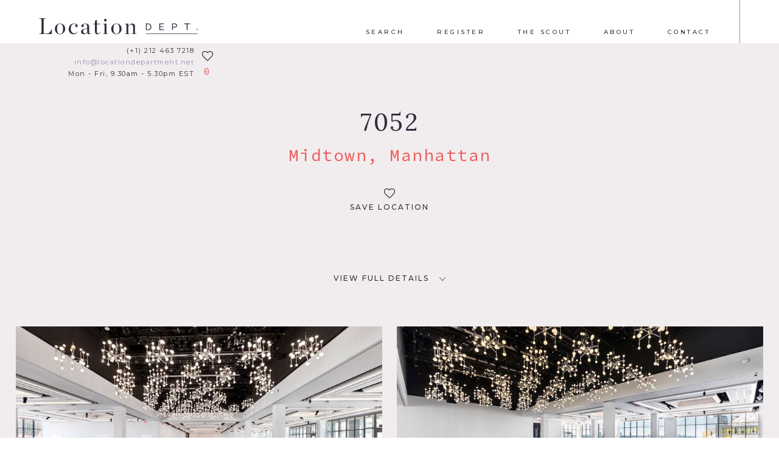

--- FILE ---
content_type: text/html; charset=UTF-8
request_url: https://www.locationdepartment.net/locations/7052
body_size: 16924
content:
<!DOCTYPE html>
<!--[if lt IE 8 ]> <html lang="en" class="ie7" lang="en-US"> <![endif]-->
<!--[if IE 8 ]>    <html lang="en" class="ie8" lang="en-US"> <![endif]-->
<!--[if IE 9 ]>    <html lang="en" class="ie9" lang="en-US"> <![endif]-->
<!--[if (gt IE 9)|!(IE)]><!--> <html lang="en-US"> <!--<![endif]-->

<head>

	<!-- Default Meta -->
	<meta charset="UTF-8">
	<meta http-equiv="x-ua-compatible" content="ie=edge">
	<meta name="viewport" content="width=device-width, initial-scale=1">
	<meta name="robots" content="all">

	<!-- Facebook / Open Graph -->
	<meta property="og:description" content="">
	<meta property="og:image" content="https://www.locationdepartment.net/assets/img/social-avatar.jpg">
	<meta property="og:title" content="">
	<meta property="og:type" content="website">
	<meta property="og:url" content="https://www.locationdepartment.net">

	<!-- Twitter -->
	<meta property="twitter:card" content="summary">
	<meta property="twitter:creator" content="@propellercomms">
	<meta property="twitter:site" content="@propellercomms">

	<!-- Google+ / Schema.org -->
	<meta itemprop="description" content="">
	<meta itemprop="image" content="https://www.locationdepartment.net/assets/img/social-avatar.jpg">
	<meta itemprop="name" content="">

	<!-- DNS Prefetch -->
	<link rel="dns-prefetch" href="//https://www.locationdepartment.net">
	<link rel="dns-prefetch" href="//fonts.googleapis.com">
	<link rel="dns-prefetch" href="//cdnjs.cloudflare.com">
	<link rel="dns-prefetch" href="//cdn.myfontastic.com">
	<link rel="dns-prefetch" href="//js-agent.newrelic.com">
	<link rel="dns-prefetch" href="https://www.google-analytics.com">

	
	<!-- Preload -->
			<link rel="modulepreload" href="https://www.locationdepartment.net/wp-content/themes/wppt/assets/main.a3261.js">

		<link rel="preload" href="https://www.locationdepartment.net/wp-content/themes/wppt/assets/main.c5b4f.css" as="style">

		<link href="https://fonts.googleapis.com/css2?family=Lora:wght@400;700&display=swap" rel="stylesheet">
	<link href="https://fonts.googleapis.com/css2?family=Montserrat:wght@400;500&display=swap" rel="stylesheet">
	<link href="https://fonts.googleapis.com/css2?family=Source+Code+Pro&display=swap" rel="stylesheet">

	
			<script src="https://www.locationdepartment.net/wp-content/themes/wppt/assets/main.a3261.js" type="module"></script>

		<script src="https://www.locationdepartment.net/wp-content/themes/wppt/assets/polyfills-es5.js" nomodule defer></script>
		<script src="https://www.locationdepartment.net/wp-content/themes/wppt/assets/main-es5.9dcdb.js" nomodule defer></script>

		<link rel="stylesheet" href="https://www.locationdepartment.net/wp-content/themes/wppt/assets/main.c5b4f.css">

			<meta name="google-site-verification" content="VGWOT93hXVuLVRDVTGd75O9COzd5IMrmoxo3Zi8bNDk" />
<!-- Global site tag (gtag.js) - Google Ads: 810204638 --> <script async src="https://www.googletagmanager.com/gtag/js?id=AW-810204638"></script> <script> window.dataLayer = window.dataLayer || []; function gtag(){dataLayer.push(arguments);} gtag('js', new Date()); gtag('config', 'AW-810204638'); </script>

<script>
gtag('config', 'AW-810204638/oC1BCPeG_OcDEN77qoID', {
'phone_conversion_number': '(+1) 212 463 7218'
});
</script>

<!-- Google Tag Manager -->

<script>(function(w,d,s,l,i){w[l]=w[l]||[];w[l].push({'gtm.start':

new Date().getTime(),event:'gtm.js'});var f=d.getElementsByTagName(s)[0],

j=d.createElement(s),dl=l!='dataLayer'?'&l='+l:'';j.async=true;j.src=

'https://www.googletagmanager.com/gtm.js?id='+i+dl;f.parentNode.insertBefore(j,f);

})(window,document,'script','dataLayer','GTM-TLGPHC4G');</script>

<!-- End Google Tag Manager -->
	
	
	<meta name='robots' content='index, follow, max-image-preview:large, max-snippet:-1, max-video-preview:-1' />

	<!-- This site is optimized with the Yoast SEO plugin v20.13 - https://yoast.com/wordpress/plugins/seo/ -->
	<title>7052 - Location Department</title>
	<link rel="canonical" href="https://www.locationdepartment.net/locations/7052" />
	<meta property="og:locale" content="en_US" />
	<meta property="og:type" content="article" />
	<meta property="og:title" content="7052 - Location Department" />
	<meta property="og:description" content="Midtown" />
	<meta property="og:url" content="https://www.locationdepartment.net/locations/7052" />
	<meta property="og:site_name" content="Location Department" />
	<meta property="article:modified_time" content="2024-02-20T22:37:30+00:00" />
	<meta property="og:image" content="https://www.locationdepartment.net/wp-content/uploads/2023/08/LD_7052_2.jpg" />
	<meta property="og:image:width" content="800" />
	<meta property="og:image:height" content="533" />
	<meta property="og:image:type" content="image/jpeg" />
	<meta name="twitter:card" content="summary_large_image" />
	<script type="application/ld+json" class="yoast-schema-graph">{"@context":"https://schema.org","@graph":[{"@type":"WebPage","@id":"https://www.locationdepartment.net/locations/7052","url":"https://www.locationdepartment.net/locations/7052","name":"7052 - Location Department","isPartOf":{"@id":"https://www.locationdepartment.net/#website"},"primaryImageOfPage":{"@id":"https://www.locationdepartment.net/locations/7052#primaryimage"},"image":{"@id":"https://www.locationdepartment.net/locations/7052#primaryimage"},"thumbnailUrl":"https://www.locationdepartment.net/wp-content/uploads/2023/08/LD_7052_2.jpg","datePublished":"2023-08-01T16:22:19+00:00","dateModified":"2024-02-20T22:37:30+00:00","breadcrumb":{"@id":"https://www.locationdepartment.net/locations/7052#breadcrumb"},"inLanguage":"en-US","potentialAction":[{"@type":"ReadAction","target":["https://www.locationdepartment.net/locations/7052"]}]},{"@type":"ImageObject","inLanguage":"en-US","@id":"https://www.locationdepartment.net/locations/7052#primaryimage","url":"https://www.locationdepartment.net/wp-content/uploads/2023/08/LD_7052_2.jpg","contentUrl":"https://www.locationdepartment.net/wp-content/uploads/2023/08/LD_7052_2.jpg","width":800,"height":533},{"@type":"BreadcrumbList","@id":"https://www.locationdepartment.net/locations/7052#breadcrumb","itemListElement":[{"@type":"ListItem","position":1,"name":"Home","item":"https://www.locationdepartment.net/"},{"@type":"ListItem","position":2,"name":"7052"}]},{"@type":"WebSite","@id":"https://www.locationdepartment.net/#website","url":"https://www.locationdepartment.net/","name":"Location Department","description":"Just another WordPress site","potentialAction":[{"@type":"SearchAction","target":{"@type":"EntryPoint","urlTemplate":"https://www.locationdepartment.net/search/{search_term_string}"},"query-input":"required name=search_term_string"}],"inLanguage":"en-US"}]}</script>
	<!-- / Yoast SEO plugin. -->


<link rel='dns-prefetch' href='//www.locationdepartment.net' />
<link rel='dns-prefetch' href='//cloud.typography.com' />
<link rel="alternate" type="application/rss+xml" title="Location Department &raquo; Feed" href="https://www.locationdepartment.net/feed" />
<link rel="stylesheet" href="https://www.locationdepartment.net/wp-content/plugins/instagram-feed/css/sbi-styles.min.css">
<style id='classic-theme-styles-inline-css' type='text/css'>
/*! This file is auto-generated */
.wp-block-button__link{color:#fff;background-color:#32373c;border-radius:9999px;box-shadow:none;text-decoration:none;padding:calc(.667em + 2px) calc(1.333em + 2px);font-size:1.125em}.wp-block-file__button{background:#32373c;color:#fff;text-decoration:none}
</style>
<style id='global-styles-inline-css' type='text/css'>
body{--wp--preset--color--black: #000000;--wp--preset--color--cyan-bluish-gray: #abb8c3;--wp--preset--color--white: #ffffff;--wp--preset--color--pale-pink: #f78da7;--wp--preset--color--vivid-red: #cf2e2e;--wp--preset--color--luminous-vivid-orange: #ff6900;--wp--preset--color--luminous-vivid-amber: #fcb900;--wp--preset--color--light-green-cyan: #7bdcb5;--wp--preset--color--vivid-green-cyan: #00d084;--wp--preset--color--pale-cyan-blue: #8ed1fc;--wp--preset--color--vivid-cyan-blue: #0693e3;--wp--preset--color--vivid-purple: #9b51e0;--wp--preset--gradient--vivid-cyan-blue-to-vivid-purple: linear-gradient(135deg,rgba(6,147,227,1) 0%,rgb(155,81,224) 100%);--wp--preset--gradient--light-green-cyan-to-vivid-green-cyan: linear-gradient(135deg,rgb(122,220,180) 0%,rgb(0,208,130) 100%);--wp--preset--gradient--luminous-vivid-amber-to-luminous-vivid-orange: linear-gradient(135deg,rgba(252,185,0,1) 0%,rgba(255,105,0,1) 100%);--wp--preset--gradient--luminous-vivid-orange-to-vivid-red: linear-gradient(135deg,rgba(255,105,0,1) 0%,rgb(207,46,46) 100%);--wp--preset--gradient--very-light-gray-to-cyan-bluish-gray: linear-gradient(135deg,rgb(238,238,238) 0%,rgb(169,184,195) 100%);--wp--preset--gradient--cool-to-warm-spectrum: linear-gradient(135deg,rgb(74,234,220) 0%,rgb(151,120,209) 20%,rgb(207,42,186) 40%,rgb(238,44,130) 60%,rgb(251,105,98) 80%,rgb(254,248,76) 100%);--wp--preset--gradient--blush-light-purple: linear-gradient(135deg,rgb(255,206,236) 0%,rgb(152,150,240) 100%);--wp--preset--gradient--blush-bordeaux: linear-gradient(135deg,rgb(254,205,165) 0%,rgb(254,45,45) 50%,rgb(107,0,62) 100%);--wp--preset--gradient--luminous-dusk: linear-gradient(135deg,rgb(255,203,112) 0%,rgb(199,81,192) 50%,rgb(65,88,208) 100%);--wp--preset--gradient--pale-ocean: linear-gradient(135deg,rgb(255,245,203) 0%,rgb(182,227,212) 50%,rgb(51,167,181) 100%);--wp--preset--gradient--electric-grass: linear-gradient(135deg,rgb(202,248,128) 0%,rgb(113,206,126) 100%);--wp--preset--gradient--midnight: linear-gradient(135deg,rgb(2,3,129) 0%,rgb(40,116,252) 100%);--wp--preset--font-size--small: 13px;--wp--preset--font-size--medium: 20px;--wp--preset--font-size--large: 36px;--wp--preset--font-size--x-large: 42px;--wp--preset--spacing--20: 0.44rem;--wp--preset--spacing--30: 0.67rem;--wp--preset--spacing--40: 1rem;--wp--preset--spacing--50: 1.5rem;--wp--preset--spacing--60: 2.25rem;--wp--preset--spacing--70: 3.38rem;--wp--preset--spacing--80: 5.06rem;--wp--preset--shadow--natural: 6px 6px 9px rgba(0, 0, 0, 0.2);--wp--preset--shadow--deep: 12px 12px 50px rgba(0, 0, 0, 0.4);--wp--preset--shadow--sharp: 6px 6px 0px rgba(0, 0, 0, 0.2);--wp--preset--shadow--outlined: 6px 6px 0px -3px rgba(255, 255, 255, 1), 6px 6px rgba(0, 0, 0, 1);--wp--preset--shadow--crisp: 6px 6px 0px rgba(0, 0, 0, 1);}:where(.is-layout-flex){gap: 0.5em;}:where(.is-layout-grid){gap: 0.5em;}body .is-layout-flow > .alignleft{float: left;margin-inline-start: 0;margin-inline-end: 2em;}body .is-layout-flow > .alignright{float: right;margin-inline-start: 2em;margin-inline-end: 0;}body .is-layout-flow > .aligncenter{margin-left: auto !important;margin-right: auto !important;}body .is-layout-constrained > .alignleft{float: left;margin-inline-start: 0;margin-inline-end: 2em;}body .is-layout-constrained > .alignright{float: right;margin-inline-start: 2em;margin-inline-end: 0;}body .is-layout-constrained > .aligncenter{margin-left: auto !important;margin-right: auto !important;}body .is-layout-constrained > :where(:not(.alignleft):not(.alignright):not(.alignfull)){max-width: var(--wp--style--global--content-size);margin-left: auto !important;margin-right: auto !important;}body .is-layout-constrained > .alignwide{max-width: var(--wp--style--global--wide-size);}body .is-layout-flex{display: flex;}body .is-layout-flex{flex-wrap: wrap;align-items: center;}body .is-layout-flex > *{margin: 0;}body .is-layout-grid{display: grid;}body .is-layout-grid > *{margin: 0;}:where(.wp-block-columns.is-layout-flex){gap: 2em;}:where(.wp-block-columns.is-layout-grid){gap: 2em;}:where(.wp-block-post-template.is-layout-flex){gap: 1.25em;}:where(.wp-block-post-template.is-layout-grid){gap: 1.25em;}.has-black-color{color: var(--wp--preset--color--black) !important;}.has-cyan-bluish-gray-color{color: var(--wp--preset--color--cyan-bluish-gray) !important;}.has-white-color{color: var(--wp--preset--color--white) !important;}.has-pale-pink-color{color: var(--wp--preset--color--pale-pink) !important;}.has-vivid-red-color{color: var(--wp--preset--color--vivid-red) !important;}.has-luminous-vivid-orange-color{color: var(--wp--preset--color--luminous-vivid-orange) !important;}.has-luminous-vivid-amber-color{color: var(--wp--preset--color--luminous-vivid-amber) !important;}.has-light-green-cyan-color{color: var(--wp--preset--color--light-green-cyan) !important;}.has-vivid-green-cyan-color{color: var(--wp--preset--color--vivid-green-cyan) !important;}.has-pale-cyan-blue-color{color: var(--wp--preset--color--pale-cyan-blue) !important;}.has-vivid-cyan-blue-color{color: var(--wp--preset--color--vivid-cyan-blue) !important;}.has-vivid-purple-color{color: var(--wp--preset--color--vivid-purple) !important;}.has-black-background-color{background-color: var(--wp--preset--color--black) !important;}.has-cyan-bluish-gray-background-color{background-color: var(--wp--preset--color--cyan-bluish-gray) !important;}.has-white-background-color{background-color: var(--wp--preset--color--white) !important;}.has-pale-pink-background-color{background-color: var(--wp--preset--color--pale-pink) !important;}.has-vivid-red-background-color{background-color: var(--wp--preset--color--vivid-red) !important;}.has-luminous-vivid-orange-background-color{background-color: var(--wp--preset--color--luminous-vivid-orange) !important;}.has-luminous-vivid-amber-background-color{background-color: var(--wp--preset--color--luminous-vivid-amber) !important;}.has-light-green-cyan-background-color{background-color: var(--wp--preset--color--light-green-cyan) !important;}.has-vivid-green-cyan-background-color{background-color: var(--wp--preset--color--vivid-green-cyan) !important;}.has-pale-cyan-blue-background-color{background-color: var(--wp--preset--color--pale-cyan-blue) !important;}.has-vivid-cyan-blue-background-color{background-color: var(--wp--preset--color--vivid-cyan-blue) !important;}.has-vivid-purple-background-color{background-color: var(--wp--preset--color--vivid-purple) !important;}.has-black-border-color{border-color: var(--wp--preset--color--black) !important;}.has-cyan-bluish-gray-border-color{border-color: var(--wp--preset--color--cyan-bluish-gray) !important;}.has-white-border-color{border-color: var(--wp--preset--color--white) !important;}.has-pale-pink-border-color{border-color: var(--wp--preset--color--pale-pink) !important;}.has-vivid-red-border-color{border-color: var(--wp--preset--color--vivid-red) !important;}.has-luminous-vivid-orange-border-color{border-color: var(--wp--preset--color--luminous-vivid-orange) !important;}.has-luminous-vivid-amber-border-color{border-color: var(--wp--preset--color--luminous-vivid-amber) !important;}.has-light-green-cyan-border-color{border-color: var(--wp--preset--color--light-green-cyan) !important;}.has-vivid-green-cyan-border-color{border-color: var(--wp--preset--color--vivid-green-cyan) !important;}.has-pale-cyan-blue-border-color{border-color: var(--wp--preset--color--pale-cyan-blue) !important;}.has-vivid-cyan-blue-border-color{border-color: var(--wp--preset--color--vivid-cyan-blue) !important;}.has-vivid-purple-border-color{border-color: var(--wp--preset--color--vivid-purple) !important;}.has-vivid-cyan-blue-to-vivid-purple-gradient-background{background: var(--wp--preset--gradient--vivid-cyan-blue-to-vivid-purple) !important;}.has-light-green-cyan-to-vivid-green-cyan-gradient-background{background: var(--wp--preset--gradient--light-green-cyan-to-vivid-green-cyan) !important;}.has-luminous-vivid-amber-to-luminous-vivid-orange-gradient-background{background: var(--wp--preset--gradient--luminous-vivid-amber-to-luminous-vivid-orange) !important;}.has-luminous-vivid-orange-to-vivid-red-gradient-background{background: var(--wp--preset--gradient--luminous-vivid-orange-to-vivid-red) !important;}.has-very-light-gray-to-cyan-bluish-gray-gradient-background{background: var(--wp--preset--gradient--very-light-gray-to-cyan-bluish-gray) !important;}.has-cool-to-warm-spectrum-gradient-background{background: var(--wp--preset--gradient--cool-to-warm-spectrum) !important;}.has-blush-light-purple-gradient-background{background: var(--wp--preset--gradient--blush-light-purple) !important;}.has-blush-bordeaux-gradient-background{background: var(--wp--preset--gradient--blush-bordeaux) !important;}.has-luminous-dusk-gradient-background{background: var(--wp--preset--gradient--luminous-dusk) !important;}.has-pale-ocean-gradient-background{background: var(--wp--preset--gradient--pale-ocean) !important;}.has-electric-grass-gradient-background{background: var(--wp--preset--gradient--electric-grass) !important;}.has-midnight-gradient-background{background: var(--wp--preset--gradient--midnight) !important;}.has-small-font-size{font-size: var(--wp--preset--font-size--small) !important;}.has-medium-font-size{font-size: var(--wp--preset--font-size--medium) !important;}.has-large-font-size{font-size: var(--wp--preset--font-size--large) !important;}.has-x-large-font-size{font-size: var(--wp--preset--font-size--x-large) !important;}
.wp-block-navigation a:where(:not(.wp-element-button)){color: inherit;}
:where(.wp-block-post-template.is-layout-flex){gap: 1.25em;}:where(.wp-block-post-template.is-layout-grid){gap: 1.25em;}
:where(.wp-block-columns.is-layout-flex){gap: 2em;}:where(.wp-block-columns.is-layout-grid){gap: 2em;}
.wp-block-pullquote{font-size: 1.5em;line-height: 1.6;}
</style>
<link rel="stylesheet" href="https://cloud.typography.com/6804294/6494372/css/fonts.css">
<script type="text/javascript">
	window._se_plugin_version = '8.1.9';
</script>
<!-- Instagram Feed CSS -->
<style type="text/css">
#sb_instagram .sbi_no_js img {
display: block;
position: absolute;
    top: 0;
    left: 0;
    width: 100%;
    height: auto;
    height: 100%;
    overflow: cover;
    -o-object-fit: cover;
    object-fit: cover;
}
a.sbi_photo:before {
    content: "";
    display: block;
    padding-bottom: 97%;
}
</style>
<link rel="icon" href="https://www.locationdepartment.net/wp-content/uploads/2017/06/cropped-site-icon-150x150.png" sizes="32x32" />
<link rel="icon" href="https://www.locationdepartment.net/wp-content/uploads/2017/06/cropped-site-icon-300x300.png" sizes="192x192" />
<link rel="apple-touch-icon" href="https://www.locationdepartment.net/wp-content/uploads/2017/06/cropped-site-icon-300x300.png" />
<meta name="msapplication-TileImage" content="https://www.locationdepartment.net/wp-content/uploads/2017/06/cropped-site-icon-300x300.png" />


	
	<script type="text/javascript">
		const country = "US";
		const city = "Columbus";
		let device = "Window";
		if (navigator.userAgent.indexOf("Macintosh") !== -1) {
			device = "Mac OS";
		}
		else if (navigator.userAgent.indexOf("iPad") !== -1) {
			device = "iPad";
		}
		else if (navigator.userAgent.indexOf("iPhone") !== -1) {
			device = "iPhone";
		}
		else if (navigator.userAgent.indexOf("Android") !== -1) {
			device = "Android";
		}
		else if (navigator.userAgent.indexOf("Linux") !== -1) {
			device = "Linux";
		}
		const pageLocation = window.location.href;
		navigator.sayswho = (function(){
		var ua= navigator.userAgent;
		var tem; 
		var M= ua.match(/(opera|chrome|safari|firefox|msie|trident(?=\/))\/?\s*(\d+)/i) || [];
		if(/trident/i.test(M[1])){
			tem=  /\brv[ :]+(\d+)/g.exec(ua) || [];
			return 'IE '+(tem[1] || '');
		}
		if(M[1]=== 'Chrome'){
			tem= ua.match(/\b(OPR|Edge)\/(\d+)/);
			if(tem!= null) return tem.slice(1).join(' ').replace('OPR', 'Opera');
		}
		M= M[2]? [M[1], M[2]]: [navigator.appName, navigator.appVersion, '-?'];
		if((tem= ua.match(/version\/(\d+)/i))!= null) M.splice(1, 1, tem[1]);
		return M.join(' ');
	})();

	</script>

</head>

<body class="locations-template-default single single-locations postid-397448 body body--pushed 7052-page" itemscope itemtype="http://schema.org/WebPage">

	<!-- Body first tags -->
	<!-- Google Tag Manager (noscript) -->

<noscript><iframe src="https://www.googletagmanager.com/ns.html?id=GTM-TLGPHC4G"

height="0" width="0" style="display:none;visibility:hidden"></iframe></noscript>

<!-- End Google Tag Manager (noscript) --> 
	

<header role="banner" class="header  header--dark  js-header">

	<div class="header__container">

		<div class="header__toggler">
			<button class="c-hamburger  c-hamburger--htx  js-hamburger">
				<span class="js-hamburger-inner">toggle menu</span>
			</button>
		</div>

		<a href="https://www.locationdepartment.net/" rel="home" class="header__logo">
			<div class="header__logo__inner  header__logo__inner--full">
				<svg viewBox="0 0 192 20" xmlns="http://www.w3.org/2000/svg"><style/><path d="M0 18.95c2.465-.084 3.13-.776 3.13-1.996V2.326C3.13 1.136 2.465.415 0 .332V0h8.67v.332c-2.632.083-2.908.748-2.908 1.994v16.429h2.547c3.659 0 5.404-1.191 7.01-5.513l.361.028-.28 6.04H0v-.36z" id="Fill-1"/><path d="M19.21 12.993c0-3.851 3.047-6.622 6.287-6.622 3.352 0 6.261 2.659 6.261 6.511 0 3.878-3.047 6.648-6.26 6.648-3.408 0-6.288-2.66-6.288-6.537m9.89-.055c0-4.571-1.524-6.069-3.742-6.069-2.187 0-3.49 1.498-3.49 6.069 0 4.569 1.522 6.094 3.741 6.094 2.16 0 3.49-1.525 3.49-6.094" id="Fill-4"/><path d="M35.922 13.214c0-3.99 2.883-6.843 6.484-6.843 2.906 0 4.404 1.69 4.404 2.909 0 .886-.497 1.552-1.357 1.552-.943 0-1.524-.608-1.524-1.44 0-.75.416-1.303.804-1.524-.5-.555-1.194-1-2.274-1-2.215 0-3.96 2.08-3.96 5.737 0 3.297 1.467 5.846 4.461 5.846 1.69 0 2.576-.721 3.793-2.161l.305.22c-1.106 1.635-2.602 3.02-5.403 3.02-3.435 0-5.733-2.77-5.733-6.316" id="Fill-6"/><path d="M50.89 16.566c0-1.108.445-2.105 1.607-2.743 2.107-1.163 5.404-1.523 5.817-1.856v-1.744c0-2.162-.638-3.27-2.38-3.27-1.028 0-1.967.332-2.466.914.415.444.72.942.72 1.442 0 .83-.526 1.467-1.47 1.467-.885 0-1.383-.665-1.383-1.467 0-1.609 2.133-2.854 4.793-2.854 2.88 0 4.513 1.163 4.513 3.823v6.675c0 1.358.47 2.051 2.134 1.386l.112.277c-.942.526-1.58.802-2.466.802-1.413 0-1.91-.608-1.995-2.13h-.112c-1.106 1.245-2.41 2.187-4.045 2.187-2.327 0-3.38-1.414-3.38-2.909m7.425.055v-4.127c-4.072.913-4.901 1.744-4.901 3.573 0 1.33.607 2.327 2.185 2.327 1.109 0 2.109-.913 2.716-1.773" id="Fill-8"/><path d="M67.742 16.067V7.48H65.11v-.277l2.633-.638V3.046l2.325-.996v4.598h3.936v.832h-3.936v8.836c0 1.718.5 2.3 1.578 2.3.806 0 1.693-.582 2.497-1.883l.304.221c-.945 1.718-2.219 2.66-3.74 2.66-2.135 0-2.964-1.219-2.964-3.547" id="Fill-10"/><path d="M77.25 18.976c1.606-.026 2.024-.166 2.024-1.108V8.393c0-.83-.418-1.384-2.023-1.412v-.333l4.35-.11v11.33c0 .942.359 1.082 2.105 1.108v.334H77.25v-.334zm1.495-16.622c0-.941.61-1.633 1.526-1.633.913 0 1.524.637 1.524 1.579 0 .941-.611 1.606-1.524 1.606-.916 0-1.526-.61-1.526-1.552z" id="Fill-13"/><path d="M87.367 12.993c0-3.851 3.048-6.622 6.288-6.622 3.351 0 6.261 2.659 6.261 6.511 0 3.878-3.045 6.648-6.26 6.648-3.409 0-6.289-2.66-6.289-6.537m9.89-.055c0-4.571-1.523-6.069-3.739-6.069-2.19 0-3.49 1.498-3.49 6.069 0 4.569 1.523 6.094 3.74 6.094 2.16 0 3.49-1.525 3.49-6.094" id="Fill-15"/><path d="M103.695 18.976c1.606-.026 2.025-.166 2.025-1.108V8.393c0-.83-.42-1.384-2.025-1.412v-.333l4.294-.11v3.129c1.276-2.104 2.907-3.212 4.792-3.212 2.05 0 3.352 1.245 3.352 3.739v7.674c0 .942.388 1.082 2.024 1.108v.334h-6.123v-.334c1.413-.026 1.772-.166 1.772-1.108v-6.925c0-2.217-.606-3.297-2.436-3.297-1.36 0-2.552 1.08-3.326 2.743v7.479c0 .942.36 1.082 1.746 1.108v.334h-6.095v-.334z" id="Fill-17"/><path d="M129.209 6.385h2.338c2.808 0 4.323 1.515 4.323 4 0 2.555-1.41 4.093-4.323 4.093h-2.338V6.385zm2.398 7.26c2.183 0 3.27-1.238 3.27-3.26 0-1.943-1.156-3.168-3.27-3.168h-1.413v6.428h1.413z" id="Fill-19"/><path id="Fill-22" d="M145.53 6.385h5.548v.878h-4.566v2.682h4.116v.822h-4.116V13.6h4.637v.88h-5.618z"/><path d="M160.946 6.385h3.214c2.07 0 2.8 1.214 2.8 2.415 0 1.156-.74 2.44-2.809 2.44h-2.22v3.238h-.985V6.385zm3.192 4.046c1.33 0 1.842-.82 1.842-1.62 0-.819-.502-1.594-1.82-1.594h-2.229v3.214h2.207z" id="Fill-23"/><path id="Fill-25" d="M178.61 7.263h-2.923v-.878h6.844v.878h-2.937v7.215h-.984z"/><path id="Fill-26" d="M190.736 14.478h1.075v-1.354h-1.075z"/><path id="Fill-27" d="M129.249 19.22h62.455v-.446h-62.455z"/></svg>			</div>
			<div class="header__logo__inner  header__logo__inner--emblem">
				<svg viewBox="0 0 19 20" xmlns="http://www.w3.org/2000/svg"><style/><path d="M10.601 1.035c3.625 1.067 4.69 4.075 4.694 8.634.001 1.14-.053 2.037-.194 2.98l1.212 2.992c1.176-1.623 1.806-3.538 1.806-6.079 0-5.427-2.543-8.659-7.787-9.26l.27.733z" id="Fill-1"/><path d="M10.015 19.356c.57.016 1.178.04 1.965.073 0 0 .925-1.733 1.653-2.93l-.236-.628s-.825 1.946-2.08 2.32c0 0-.87.325-1.677.496-.695.097-1.465.14-2.316.14-1.679 0-2.036-.437-2.036-2.326V2.962c0-1.863.357-2.325 2.01-2.325.083 0 .158.006.24.007L7.35.154C6.307.166 4.91.206 3.89.227c-.227 0-.438.012-.663.012A42.516 42.516 0 0 1 .582.147V.69c1.838.08 2.195.358 2.195 2.327v13.431c0 1.97-.357 2.248-2.195 2.326v.542c.754-.052 2.09-.079 3.358-.079.861 0 2.077.045 2.983.066" id="Fill-3"/></svg>			</div>
		</a>

		<nav class="header__nav  js-header-nav">

			<ul class="header__nav__menu"  role="navigation" itemscope itemtype="http://schema.org/SiteNavigationElement"><li class="header__nav__menu__item"><a href="https://www.locationdepartment.net/search" class="header__nav__menu__link">Search</a></li>
<li class="header__nav__menu__item"><a href="https://www.locationdepartment.net/register" class="header__nav__menu__link">Register</a></li>
<li class="header__nav__menu__item"><a href="https://www.locationdepartment.net/the-scout" class="header__nav__menu__link">The Scout</a></li>
<li class="header__nav__menu__item"><a href="https://www.locationdepartment.net/about" class="header__nav__menu__link">About</a></li>
<li class="header__nav__menu__item"><a href="https://www.locationdepartment.net/contact" class="header__nav__menu__link">Contact</a></li>
<li class="header__nav__menu__item  header__nav__menu__item--favourites"><a href="javascript:void(0);" class="header__nav__menu__link  js-popup--open" data-popup-open-target="favorites">Favorites (<span class="js-favourites-counter">0</span>)</a></li></ul>
		</nav>

		<div class="header__info">

			<a class="header__info__link  header__info__link--telephone" onclick="return gtag_report_conversion("tel:(+1) 212 463 7218")" href="tel:(+1) 212 463 7218" data-gtag='{"event":"phone_click","country":"country","city":"city"}' data-gtag-action="click" data-ga-category="Telephone" data-ga-action="Click" data-ga-label="(+1) 212 463 7218 - Header">(+1) 212 463 7218</a>
			<a class="header__info__link  header__info__link--email" href="mailto:info@locationdepartment.net" data-gtag='{"event":"email_click","country":"country","city":"city"}' data-gtag-action="click" data-ga-category="Email Address" data-ga-action="Click" data-ga-label="info@locationdepartment.net - Header">info@locationdepartment.net</a>
			<p class="header__info__times">Mon - Fri, 9.30am - 5.30pm EST</p>
		</div>

		<a href="/search" class="header__search">

			<svg viewBox="0 0 30 31" xmlns="http://www.w3.org/2000/svg"><style/><path d="M29.54 27.532l-6.233-6.233a1.485 1.485 0 1 0-2.1 2.101l6.232 6.233a1.482 1.482 0 0 0 2.101 0c.58-.58.58-1.522 0-2.101M17.827 17.92a8.647 8.647 0 0 1-6.154 2.548 8.645 8.645 0 0 1-6.152-2.548 8.647 8.647 0 0 1-2.549-6.153 8.65 8.65 0 0 1 2.549-6.154 8.643 8.643 0 0 1 6.152-2.548c2.325 0 4.51.905 6.154 2.548 3.392 3.393 3.392 8.914 0 12.307m2.1-14.408a11.595 11.595 0 0 0-8.254-3.42 11.593 11.593 0 0 0-8.253 3.42A11.597 11.597 0 0 0 0 11.767a11.6 11.6 0 0 0 3.42 8.254 11.598 11.598 0 0 0 8.253 3.42c3.119 0 6.05-1.215 8.255-3.42 4.552-4.551 4.551-11.957 0-16.51" id="Fill-1"/></svg>
		</a>

		<div class="header__favourites  js-popup--open" data-popup-open-target="favorites">

			<div class="header__favourites__inner  js-favourites-hearts">

				<div class="c-heart  c-heart--block">
					<svg viewBox="0 0 50 44" xmlns="http://www.w3.org/2000/svg"><style/><g stroke-width="3"><path d="M43.225 6.711c-2.007-1.96-4.78-2.939-8.319-2.939-.98 0-1.98.17-2.998.51-1.02.34-1.967.798-2.843 1.375A30.345 30.345 0 0 0 26.8 7.28 21.9 21.9 0 0 0 25 8.89a21.93 21.93 0 0 0-1.801-1.611 30.42 30.42 0 0 0-2.264-1.623 12.133 12.133 0 0 0-2.844-1.375 9.453 9.453 0 0 0-2.997-.51c-3.54 0-6.312.98-8.319 2.94-2.006 1.958-3.01 4.676-3.01 8.152 0 1.058.186 2.149.557 3.27.372 1.122.795 2.078 1.268 2.868.474.79 1.012 1.56 1.612 2.31.6.75 1.04 1.268 1.315 1.552.277.285.494.49.652.617l14.788 14.267c.285.284.632.427 1.043.427.41 0 .758-.143 1.043-.427l14.765-14.22c3.618-3.618 5.427-7.173 5.427-10.665 0-3.476-1.004-6.193-3.01-8.152z" id="Shape"/></g></svg>				</div>

				<div class="c-heart  c-heart--abs  c-heart--first  c-heart--small">
					<svg viewBox="0 0 50 44" xmlns="http://www.w3.org/2000/svg"><style/><g stroke-width="3"><path d="M43.225 6.711c-2.007-1.96-4.78-2.939-8.319-2.939-.98 0-1.98.17-2.998.51-1.02.34-1.967.798-2.843 1.375A30.345 30.345 0 0 0 26.8 7.28 21.9 21.9 0 0 0 25 8.89a21.93 21.93 0 0 0-1.801-1.611 30.42 30.42 0 0 0-2.264-1.623 12.133 12.133 0 0 0-2.844-1.375 9.453 9.453 0 0 0-2.997-.51c-3.54 0-6.312.98-8.319 2.94-2.006 1.958-3.01 4.676-3.01 8.152 0 1.058.186 2.149.557 3.27.372 1.122.795 2.078 1.268 2.868.474.79 1.012 1.56 1.612 2.31.6.75 1.04 1.268 1.315 1.552.277.285.494.49.652.617l14.788 14.267c.285.284.632.427 1.043.427.41 0 .758-.143 1.043-.427l14.765-14.22c3.618-3.618 5.427-7.173 5.427-10.665 0-3.476-1.004-6.193-3.01-8.152z" id="Shape"/></g></svg>				</div>
				<div class="c-heart  c-heart--abs  c-heart--second  c-heart--medium">
					<svg viewBox="0 0 50 44" xmlns="http://www.w3.org/2000/svg"><style/><g stroke-width="3"><path d="M43.225 6.711c-2.007-1.96-4.78-2.939-8.319-2.939-.98 0-1.98.17-2.998.51-1.02.34-1.967.798-2.843 1.375A30.345 30.345 0 0 0 26.8 7.28 21.9 21.9 0 0 0 25 8.89a21.93 21.93 0 0 0-1.801-1.611 30.42 30.42 0 0 0-2.264-1.623 12.133 12.133 0 0 0-2.844-1.375 9.453 9.453 0 0 0-2.997-.51c-3.54 0-6.312.98-8.319 2.94-2.006 1.958-3.01 4.676-3.01 8.152 0 1.058.186 2.149.557 3.27.372 1.122.795 2.078 1.268 2.868.474.79 1.012 1.56 1.612 2.31.6.75 1.04 1.268 1.315 1.552.277.285.494.49.652.617l14.788 14.267c.285.284.632.427 1.043.427.41 0 .758-.143 1.043-.427l14.765-14.22c3.618-3.618 5.427-7.173 5.427-10.665 0-3.476-1.004-6.193-3.01-8.152z" id="Shape"/></g></svg>				</div>
				<div class="c-heart  c-heart--abs  c-heart--third  c-heart--small">
					<svg viewBox="0 0 50 44" xmlns="http://www.w3.org/2000/svg"><style/><g stroke-width="3"><path d="M43.225 6.711c-2.007-1.96-4.78-2.939-8.319-2.939-.98 0-1.98.17-2.998.51-1.02.34-1.967.798-2.843 1.375A30.345 30.345 0 0 0 26.8 7.28 21.9 21.9 0 0 0 25 8.89a21.93 21.93 0 0 0-1.801-1.611 30.42 30.42 0 0 0-2.264-1.623 12.133 12.133 0 0 0-2.844-1.375 9.453 9.453 0 0 0-2.997-.51c-3.54 0-6.312.98-8.319 2.94-2.006 1.958-3.01 4.676-3.01 8.152 0 1.058.186 2.149.557 3.27.372 1.122.795 2.078 1.268 2.868.474.79 1.012 1.56 1.612 2.31.6.75 1.04 1.268 1.315 1.552.277.285.494.49.652.617l14.788 14.267c.285.284.632.427 1.043.427.41 0 .758-.143 1.043-.427l14.765-14.22c3.618-3.618 5.427-7.173 5.427-10.665 0-3.476-1.004-6.193-3.01-8.152z" id="Shape"/></g></svg>				</div>
				<div class="c-heart  c-heart--abs  c-heart--fourth  c-heart--medium">
					<svg viewBox="0 0 50 44" xmlns="http://www.w3.org/2000/svg"><style/><g stroke-width="3"><path d="M43.225 6.711c-2.007-1.96-4.78-2.939-8.319-2.939-.98 0-1.98.17-2.998.51-1.02.34-1.967.798-2.843 1.375A30.345 30.345 0 0 0 26.8 7.28 21.9 21.9 0 0 0 25 8.89a21.93 21.93 0 0 0-1.801-1.611 30.42 30.42 0 0 0-2.264-1.623 12.133 12.133 0 0 0-2.844-1.375 9.453 9.453 0 0 0-2.997-.51c-3.54 0-6.312.98-8.319 2.94-2.006 1.958-3.01 4.676-3.01 8.152 0 1.058.186 2.149.557 3.27.372 1.122.795 2.078 1.268 2.868.474.79 1.012 1.56 1.612 2.31.6.75 1.04 1.268 1.315 1.552.277.285.494.49.652.617l14.788 14.267c.285.284.632.427 1.043.427.41 0 .758-.143 1.043-.427l14.765-14.22c3.618-3.618 5.427-7.173 5.427-10.665 0-3.476-1.004-6.193-3.01-8.152z" id="Shape"/></g></svg>				</div>
				<div class="c-heart  c-heart--abs  c-heart--fifth  c-heart--small">
					<svg viewBox="0 0 50 44" xmlns="http://www.w3.org/2000/svg"><style/><g stroke-width="3"><path d="M43.225 6.711c-2.007-1.96-4.78-2.939-8.319-2.939-.98 0-1.98.17-2.998.51-1.02.34-1.967.798-2.843 1.375A30.345 30.345 0 0 0 26.8 7.28 21.9 21.9 0 0 0 25 8.89a21.93 21.93 0 0 0-1.801-1.611 30.42 30.42 0 0 0-2.264-1.623 12.133 12.133 0 0 0-2.844-1.375 9.453 9.453 0 0 0-2.997-.51c-3.54 0-6.312.98-8.319 2.94-2.006 1.958-3.01 4.676-3.01 8.152 0 1.058.186 2.149.557 3.27.372 1.122.795 2.078 1.268 2.868.474.79 1.012 1.56 1.612 2.31.6.75 1.04 1.268 1.315 1.552.277.285.494.49.652.617l14.788 14.267c.285.284.632.427 1.043.427.41 0 .758-.143 1.043-.427l14.765-14.22c3.618-3.618 5.427-7.173 5.427-10.665 0-3.476-1.004-6.193-3.01-8.152z" id="Shape"/></g></svg>				</div>

			</div>

			<span class="js-favourites-counter">0</span>

		</div>

	</div>

</header>

<main class="main">
<div class="main__content">
<section class="region  region--extended-top  region--extended-bottom-three-quarters  region--tertiary-bg  region--location-heading  js-single-location  js-region"  data-region-id="1">

	<div class="region__inner  text  text--center  js-region-inner">

		<div class="location-headings-container  c-container  c-container--small">

			
			<h1 class="margin  margin--half">
				7052			</h1>

			<span class="subheading  subheading--x-large  subheading--pushed">
				Midtown, Manhattan			</span>

			<div class="c-heart  c-heart--profile  text  text--medium  js-heart" data-location-id="7052" data-location-name="Midtown">
				<svg viewBox="0 0 50 44" xmlns="http://www.w3.org/2000/svg"><style/><g stroke-width="3"><path d="M43.225 6.711c-2.007-1.96-4.78-2.939-8.319-2.939-.98 0-1.98.17-2.998.51-1.02.34-1.967.798-2.843 1.375A30.345 30.345 0 0 0 26.8 7.28 21.9 21.9 0 0 0 25 8.89a21.93 21.93 0 0 0-1.801-1.611 30.42 30.42 0 0 0-2.264-1.623 12.133 12.133 0 0 0-2.844-1.375 9.453 9.453 0 0 0-2.997-.51c-3.54 0-6.312.98-8.319 2.94-2.006 1.958-3.01 4.676-3.01 8.152 0 1.058.186 2.149.557 3.27.372 1.122.795 2.078 1.268 2.868.474.79 1.012 1.56 1.612 2.31.6.75 1.04 1.268 1.315 1.552.277.285.494.49.652.617l14.788 14.267c.285.284.632.427 1.043.427.41 0 .758-.143 1.043-.427l14.765-14.22c3.618-3.618 5.427-7.173 5.427-10.665 0-3.476-1.004-6.193-3.01-8.152z" id="Shape"/></g></svg>				<span class="js-heart-copy">Save Location</span>
			</div>

		</div>

	</div>

</section>


<div class="region  region--extended-bottom-alt  region--tertiary-bg  region--expandable  js-region" data-region-id="2">

	<div class="region__inner  expandable  js-region-inner">

		<div class="c-container  c-container--small">

			<div class="expandable__toggle">

				<a href="javascript:void(0);" class="toggler  toggler--block  toggler--pushed  js-toggler" data-toggle-target="details-2"><span class="toggler__inner  text  text--medium">View Full Details</span> <svg viewBox="0 0 50 27" xmlns="http://www.w3.org/2000/svg"><path d="M49.274.684a1.754 1.754 0 0 0-2.48 0L25 22.52 3.162.684a1.754 1.754 0 0 0-2.478 0 1.754 1.754 0 0 0 0 2.478l23.034 23.035c.342.341.77.512 1.24.512.427 0 .897-.17 1.239-.512L49.23 3.162a1.717 1.717 0 0 0 .043-2.478z" fill="#322D3D"/></svg></a>

			</div>

			<div class="expandable__inner  js-toggler-target" data-toggle-target="details-2">

				<div class="expandable__grid">

					
						<div class="expandable__details  ">

							<div class="expandable__details__inner">

								
									<div class="column">

										
											<div class="detail">

												<span class="detail__heading"><span class="detail__icon"><svg viewBox="0 0 28 44" xmlns="http://www.w3.org/2000/svg"><style/><path d="M13.936 0c3.809 0 7.285 1.555 9.777 4.063a13.807 13.807 0 0 1 4.063 9.793c0 3.873-2.492 8.539-4.666 12.619-.667 1.238-1.302 2.429-1.809 3.492l-6.365 13.254a1.117 1.117 0 0 1-2.016 0L6.555 29.967c-.508-1.063-1.143-2.254-1.794-3.492C2.571 22.396.079 17.729.079 13.856c0-3.825 1.555-7.286 4.063-9.793A13.81 13.81 0 0 1 13.936 0zm0 7.063a6.776 6.776 0 0 1 6.777 6.793 6.77 6.77 0 0 1-1.984 4.794 6.765 6.765 0 0 1-4.793 1.984 6.831 6.831 0 0 1-4.809-1.984 6.767 6.767 0 0 1-1.984-4.794c0-1.889.762-3.587 1.984-4.809a6.831 6.831 0 0 1 4.809-1.984zm3.206 3.572a4.51 4.51 0 0 0-3.206-1.333 4.52 4.52 0 0 0-3.222 1.333 4.52 4.52 0 0 0-1.333 3.222 4.51 4.51 0 0 0 1.333 3.206 4.52 4.52 0 0 0 3.222 1.333 4.51 4.51 0 0 0 3.206-1.333 4.51 4.51 0 0 0 1.333-3.206 4.511 4.511 0 0 0-1.333-3.222zm5-4.984c-2.111-2.111-5-3.413-8.206-3.413A11.524 11.524 0 0 0 5.73 5.651a11.524 11.524 0 0 0-3.413 8.206c0 3.333 2.349 7.714 4.412 11.571.667 1.254 1.302 2.46 1.841 3.571l5.365 11.158 5.349-11.158c.54-1.111 1.175-2.317 1.841-3.571 2.063-3.857 4.412-8.238 4.412-11.571a11.567 11.567 0 0 0-3.395-8.206z" id="Shape"/></svg></span>Location</span>
												<p>New York, NY 10019</p>

											</div>

										
										
										
										
										
											<div class="detail">

												<span class="detail__heading"><span class="detail__icon  detail__icon--medium"><svg viewBox="0 0 349 347" xmlns="http://www.w3.org/2000/svg"><style/><path d="M260.1 47.65c-22 0-40 18-40 40s18 40 40 40 40-18 40-40-18-40-40-40zm0 64c-13.2 0-24-10.8-24-24s10.8-24 24-24 24 10.8 24 24-10.8 24-24 24z" id="Shape"/><path d="M308.1.05h-108c-10.8 0-20.8 4-28 11.6L11.7 171.25c-15.6 15.6-15.6 40.8 0 56.4l107.2 106.8c7.6 7.6 17.6 11.6 28.4 11.6 10.8 0 20.8-4 28.4-11.6l160.4-160.4c7.6-7.2 12-17.2 12-27.6V40.05c0-22-18-40-40-40zm24 146.4c0 6-2.4 12-7.2 16l-160.8 160.8c-4.4 4.4-10.4 6.8-16.8 6.8s-12.4-2.4-16.8-6.8L22.9 216.45c-9.2-9.2-9.2-24.4 0-34l160.4-159.6c4.4-4.4 10.4-6.8 16.8-6.8h108c13.2 0 24 10.8 24 24v106.4z" id="Shape"/></svg></span>Tags</span>
												<p>

													
													
														
														
													
														
														
													
														
														
													
														
														
													
														
														
													
														
														
													
														
														
													
														
														
													
														
														
													
														
														
													
													Balcony, Bar, City View, Elevator, Floor to Ceiling Windows, Living Room, Modern Contemporary, Terrace Patio, Water View, White Spaces
												</p>

											</div>

										
									</div>

								
								
									<div class="column">

										
											<div class="detail">

												<span class="detail__heading"><span class="detail__icon  detail__icon--large"><svg viewBox="0 0 512 512" xmlns="http://www.w3.org/2000/svg"><g fill="#322D3D"><path d="M506.027 409.173L104.107 7.253c-9.387-9.387-26.453-9.387-35.84 0L7.68 67.84c-10.24 9.387-10.24 25.6 0 35.84L25.6 121.6l48.64 48.64 47.786 47.786 24.746 24.746 23.893 23.893 23.893 23.893 72.532 72.532.001.001 23.892 23.892.001.001L409.6 505.6c4.267 4.267 9.387 5.973 14.507 5.973 5.12 0 10.24-1.707 13.653-5.973l68.267-68.267c7.68-7.68 7.68-20.48 0-28.16zm-11.947 16.214l-68.267 68.267c-1.707 1.707-2.56 1.707-4.267 0l-88.32-88.32 30.293-30.293c3.413-3.413 3.413-8.533 0-11.947-3.413-3.413-8.533-3.413-11.947 0l-30.293 30.293-12.373-12.373 17.92-17.92c3.413-3.413 3.413-8.533 0-11.947-3.413-3.413-8.533-3.413-11.947 0l-17.92 17.92-11.947-11.947 29.867-29.867c3.413-3.413 3.413-8.533 0-11.947-3.413-3.413-8.533-3.413-11.947 0l-29.867 29.867-11.947-11.947 17.92-17.92c3.413-3.413 3.413-8.533 0-11.947-3.413-3.414-8.533-3.413-11.947 0l-17.92 17.92-12.371-12.372 30.293-30.293c3.413-3.413 3.413-8.533 0-11.947-3.413-3.414-8.533-3.413-11.947 0l-30.293 30.293-12.373-12.373 17.92-17.92c3.413-3.413 3.413-8.533 0-11.947-3.413-3.414-8.533-3.413-11.947 0l-17.92 17.92-11.947-11.947 29.867-29.867c3.413-3.413 3.413-8.533 0-11.947-3.413-3.414-8.533-3.413-11.947 0l-29.867 29.867-11.946-11.946 17.92-17.92c3.413-3.413 3.413-8.533 0-11.947-3.413-3.414-8.533-3.413-11.947 0l-17.92 17.92-12.8-12.8 29.867-29.867c3.413-3.413 3.413-8.533 0-11.947-3.413-3.414-8.533-3.413-11.947 0L128 200.107l-11.947-11.947 17.92-17.92c3.413-3.413 3.413-8.533 0-11.947-3.413-3.414-8.533-3.413-11.947 0l-17.92 17.92-11.946-11.946 29.867-29.867c3.413-3.413 3.413-8.533 0-11.947-3.413-3.414-8.533-3.413-11.947 0L80.213 152.32 67.84 139.947 86.187 121.6c3.413-3.413 3.413-8.533 0-11.947-3.413-3.414-8.533-3.413-11.947 0L55.893 128 43.52 115.627 73.387 85.76c3.413-3.413 3.413-8.533 0-11.947-3.413-3.414-8.533-3.413-11.947 0L31.573 103.68 19.627 91.733c-1.707-1.707-2.56-3.413-2.56-5.973s.853-4.267 2.56-5.973L80.213 19.2c1.707-1.707 3.413-2.56 5.973-2.56s4.267.853 5.973 2.56l401.92 401.92c.854.853.854 3.413.001 4.267z"/><path d="M400.213 398.933c-13.653 12.8-13.653 34.133 0 47.787 6.827 6.827 15.36 10.24 23.893 10.24 8.533 0 17.067-2.56 23.893-10.24 13.653-12.8 12.8-34.133 0-47.787-12.799-13.653-34.132-12.8-47.786 0zm35.84 36.694c-6.827 6.827-17.067 6.827-23.893 0-6.826-6.827-6.827-17.067 0-23.893 3.413-3.413 7.68-5.12 11.947-5.12 4.267 0 8.533 1.707 11.947 5.12 6.826 6.826 6.826 17.066-.001 23.893z"/></g></svg></span>Specs</span>
												<p>

													
														
														Square Footage: 35,000
													
														<br>
														Dinner Capacity: 1,450
													
														<br>
														Cocktail Capacity: 1,850
													
												</p>

											</div>

										
										
											<div class="detail">

												<span class="detail__heading"><span class="detail__icon  detail__icon--small"><svg viewBox="0 0 17 33" xmlns="http://www.w3.org/2000/svg"><path d="M2.033 33.023a.5.5 0 0 1-.47-.671l5.223-14.359-6.313-1.801a.5.5 0 0 1-.246-.803L13.032.177a.5.5 0 0 1 .863.461l-3.692 12.807 6.347 1.811a.498.498 0 0 1 .243.806L2.413 32.849a.504.504 0 0 1-.38.174zm-.544-17.581l6.087 1.735a.498.498 0 0 1 .333.651L3.443 30.106l12.083-14.105-6.079-1.733a.501.501 0 0 1-.344-.619l3.18-11.029L1.489 15.442z" fill="#322D3D"/></svg></span>Power</span>
												<p>200 amps of power available</p>

											</div>

										
										
											<div class="detail">

												<span class="detail__heading"><span class="detail__icon  detail__icon--medium"><svg viewBox="0 0 341 399" xmlns="http://www.w3.org/2000/svg"><path d="M51.619 95.958l65.69 90.699.01.013.01.015c.052.07.11.133.163.201.098.127.194.255.301.377l.023.025.001.002 180.908 203.883c8.51 9.54 22.849 10.575 32.641 2.359l.732-.614c9.793-8.218 11.262-22.518 3.333-32.571L166.072 146.799l-.001-.001-.021-.027c-.102-.128-.211-.244-.319-.362-.057-.064-.11-.133-.17-.195l-.012-.014-.012-.012-77.914-80.441c2.8-11.755.209-24.643-8.137-34.59C56.814 4.14 10.634.199 8.68.045a7.474 7.474 0 0 0-5.412 1.732 7.476 7.476 0 0 0-2.65 5.091c-.173 1.968-3.96 48.483 18.35 75.07 8.346 9.947 20.589 14.738 32.65 14.02zm106.127 56.902l-32.515 27.283-17.104-22.896 30.04-25.206 19.58 20.819zm169.048 233.457l-1.006.844c-4.87 4.086-11.183 4.543-14.359 1.058L129.454 187l34.311-28.79 166.55 214.134c2.894 3.75 1.348 9.887-3.521 13.974zm-193.776-260.4l-30.024 25.194-40.476-58.765a74.765 74.765 0 0 0 10.543-7.395 74.657 74.657 0 0 0 9.114-9.1l50.843 50.067zM12.408 12.595c14.502 2.423 43.514 9.382 58.831 27.636 9.694 11.553 8.182 28.84-3.371 38.533-11.553 9.694-28.84 8.182-38.533-3.371-15.03-17.913-16.968-47.986-16.927-62.798z"/></svg></span>Categories</span>
												<p>

													
													
														
														
													
														
														
													
														
														
													
													* In the Zone, Event Space, Studio
												</p>

											</div>

										
									</div>

								
							</div>

						</div><!--

						--><div class="expandable__pdf">

								<a href="/pdfprint?post_id=397448" target="_blank" class="c-cta  c-cta--plain  c-cta--upper  c-cta--block">Download PDF</a>

							</div>
						
					
					
						<div class="expandable__content">

							<h6>Notes</h6>
							<p>Modern, sophisticated and elegant event space overlooking the Hudson River with terrace and VIP room.</p>
<p><strong>Restrictions:</strong></p>
<p>No painting or nailing into walls.</p>

						</div>

					
					<div class="expandable__toggle  expandable__toggle--close">

						<a href="javascript:void(0);" class="toggler  toggler--block  toggler--close  js-close-toggler" data-toggle-target="details-2"><svg viewBox="0 0 50 27" xmlns="http://www.w3.org/2000/svg"><path d="M.726 26.316a1.754 1.754 0 0 0 2.48 0L25 4.48l21.838 21.837a1.754 1.754 0 0 0 2.478 0 1.754 1.754 0 0 0 0-2.478L26.282.803a1.712 1.712 0 0 0-1.24-.512c-.427 0-.897.17-1.239.512L.77 23.838a1.717 1.717 0 0 0-.043 2.478z" fill="#322D3D"/></svg></a>

					</div>

				</div>

			</div>

		</div>

	</div>

</div>

<div class="region  region--extended-bottom-three-quarters  region--tertiary-bg  region--gallery  js-region" data-region-id="3" data-scroll-target="gallery-3">

	<div class="region__inner  js-region-inner">

		<div class="c-container  c-container--large">

			
			<div class="results__grid">

				
					
					
						<div class="results__location  results__location--half  js-magnific-3">
							<a href="https://www.locationdepartment.net/wp-content/uploads/2023/08/LD_7052_5.jpg" class="location-block  lazyload" data-bg="https://www.locationdepartment.net/wp-content/uploads/2023/08/LD_7052_5.jpg" data-width="800" data-height="533"></a>

						</div>

						
					
				
					
					
						<div class="results__location  results__location--half  js-magnific-3">
							<a href="https://www.locationdepartment.net/wp-content/uploads/2023/08/LD_7052_2.jpg" class="location-block  lazyload" data-bg="https://www.locationdepartment.net/wp-content/uploads/2023/08/LD_7052_2.jpg" data-width="800" data-height="533"></a>

						</div>

						
					
				
					
					
						<div class="results__location  results__location--half  js-magnific-3">
							<a href="https://www.locationdepartment.net/wp-content/uploads/2023/08/LD_7052_4.jpg" class="location-block  lazyload" data-bg="https://www.locationdepartment.net/wp-content/uploads/2023/08/LD_7052_4.jpg" data-width="800" data-height="533"></a>

						</div>

						
					
				
					
					
						<div class="results__location  results__location--half  js-magnific-3">
							<a href="https://www.locationdepartment.net/wp-content/uploads/2023/08/LD_7052_1.jpg" class="location-block  lazyload" data-bg="https://www.locationdepartment.net/wp-content/uploads/2023/08/LD_7052_1.jpg" data-width="800" data-height="533"></a>

						</div>

						
					
				
					
					
						
			</div>

			
				<div class="results__grid  expandable__inner  js-toggler-target" data-toggle-target="gallery-3">

					
						
						<div class="results__location  results__location--half  js-magnific-3">
						<a href="https://www.locationdepartment.net/wp-content/uploads/2023/08/LD_7052_3.jpg" class="location-block  lazyload" data-bg="https://www.locationdepartment.net/wp-content/uploads/2023/08/LD_7052_3.jpg" data-width="800" data-height="533"></a>

						</div>

					
				</div>

				<div class="expandable__toggle">

					<a href="javascript:void(0);" class="toggler  toggler--block  toggler--pushed  js-toggler" data-toggle-target="gallery-3" data-type="update"><span class="toggler__inner  text  text--medium">View More</span> <svg viewBox="0 0 50 27" xmlns="http://www.w3.org/2000/svg"><path d="M49.274.684a1.754 1.754 0 0 0-2.48 0L25 22.52 3.162.684a1.754 1.754 0 0 0-2.478 0 1.754 1.754 0 0 0 0 2.478l23.034 23.035c.342.341.77.512 1.24.512.427 0 .897-.17 1.239-.512L49.23 3.162a1.717 1.717 0 0 0 .043-2.478z" fill="#322D3D"/></svg></a>

				</div>

			
		</div>

	</div>

</div>

<div class="region  region--extended-bottom-alt  region--tertiary-bg  region--expandable  js-region" data-region-id="4">

	<div class="region__inner  expandable  js-region-inner">

		<div class="c-container  c-container--small">

			<div class="expandable__toggle">

				<a href="javascript:void(0);" class="toggler  toggler--block  toggler--pushed  js-toggler" data-toggle-target="details-4"><span class="toggler__inner  text  text--medium">Terrace</span> <svg viewBox="0 0 50 27" xmlns="http://www.w3.org/2000/svg"><path d="M49.274.684a1.754 1.754 0 0 0-2.48 0L25 22.52 3.162.684a1.754 1.754 0 0 0-2.478 0 1.754 1.754 0 0 0 0 2.478l23.034 23.035c.342.341.77.512 1.24.512.427 0 .897-.17 1.239-.512L49.23 3.162a1.717 1.717 0 0 0 .043-2.478z" fill="#322D3D"/></svg></a>

			</div>

			<div class="expandable__inner  js-toggler-target" data-toggle-target="details-4">

				<div class="expandable__grid">

					
						
					
					
					<div class="expandable__toggle  expandable__toggle--close">

						<a href="javascript:void(0);" class="toggler  toggler--block  toggler--close  js-close-toggler" data-toggle-target="details-4"><svg viewBox="0 0 50 27" xmlns="http://www.w3.org/2000/svg"><path d="M.726 26.316a1.754 1.754 0 0 0 2.48 0L25 4.48l21.838 21.837a1.754 1.754 0 0 0 2.478 0 1.754 1.754 0 0 0 0-2.478L26.282.803a1.712 1.712 0 0 0-1.24-.512c-.427 0-.897.17-1.239.512L.77 23.838a1.717 1.717 0 0 0-.043 2.478z" fill="#322D3D"/></svg></a>

					</div>

				</div>

			</div>

		</div>

	</div>

</div>

<div class="region  region--extended-bottom-three-quarters  region--tertiary-bg  region--gallery  js-region" data-region-id="5" data-scroll-target="gallery-5">

	<div class="region__inner  js-region-inner">

		<div class="c-container  c-container--large">

			
			<div class="results__grid">

				
					
					
						<div class="results__location  results__location--half  js-magnific-5">
							<a href="https://www.locationdepartment.net/wp-content/uploads/2023/08/LD_7052_6.jpg" class="location-block  lazyload" data-bg="https://www.locationdepartment.net/wp-content/uploads/2023/08/LD_7052_6.jpg" data-width="800" data-height="533"></a>

						</div>

						
					
				
					
					
						<div class="results__location  results__location--half  js-magnific-5">
							<a href="https://www.locationdepartment.net/wp-content/uploads/2023/08/LD_7052_7.jpg" class="location-block  lazyload" data-bg="https://www.locationdepartment.net/wp-content/uploads/2023/08/LD_7052_7.jpg" data-width="800" data-height="533"></a>

						</div>

						
					
				
			</div>

			
		</div>

	</div>

</div>

<div class="region  region--extended-bottom-alt  region--tertiary-bg  region--expandable  js-region" data-region-id="6">

	<div class="region__inner  expandable  js-region-inner">

		<div class="c-container  c-container--small">

			<div class="expandable__toggle">

				<a href="javascript:void(0);" class="toggler  toggler--block  toggler--pushed  js-toggler" data-toggle-target="details-6"><span class="toggler__inner  text  text--medium">Prefunction Space</span> <svg viewBox="0 0 50 27" xmlns="http://www.w3.org/2000/svg"><path d="M49.274.684a1.754 1.754 0 0 0-2.48 0L25 22.52 3.162.684a1.754 1.754 0 0 0-2.478 0 1.754 1.754 0 0 0 0 2.478l23.034 23.035c.342.341.77.512 1.24.512.427 0 .897-.17 1.239-.512L49.23 3.162a1.717 1.717 0 0 0 .043-2.478z" fill="#322D3D"/></svg></a>

			</div>

			<div class="expandable__inner  js-toggler-target" data-toggle-target="details-6">

				<div class="expandable__grid">

					
						
					
					
					<div class="expandable__toggle  expandable__toggle--close">

						<a href="javascript:void(0);" class="toggler  toggler--block  toggler--close  js-close-toggler" data-toggle-target="details-6"><svg viewBox="0 0 50 27" xmlns="http://www.w3.org/2000/svg"><path d="M.726 26.316a1.754 1.754 0 0 0 2.48 0L25 4.48l21.838 21.837a1.754 1.754 0 0 0 2.478 0 1.754 1.754 0 0 0 0-2.478L26.282.803a1.712 1.712 0 0 0-1.24-.512c-.427 0-.897.17-1.239.512L.77 23.838a1.717 1.717 0 0 0-.043 2.478z" fill="#322D3D"/></svg></a>

					</div>

				</div>

			</div>

		</div>

	</div>

</div>

<div class="region  region--extended-bottom-three-quarters  region--tertiary-bg  region--gallery  js-region" data-region-id="7" data-scroll-target="gallery-7">

	<div class="region__inner  js-region-inner">

		<div class="c-container  c-container--large">

			
			<div class="results__grid">

				
					
					
						<div class="results__location  results__location--half  js-magnific-7">
							<a href="https://www.locationdepartment.net/wp-content/uploads/2023/08/LD_7052_PF_2.jpg" class="location-block  lazyload" data-bg="https://www.locationdepartment.net/wp-content/uploads/2023/08/LD_7052_PF_2.jpg" data-width="800" data-height="533"></a>

						</div>

						
					
				
					
					
						<div class="results__location  results__location--half  js-magnific-7">
							<a href="https://www.locationdepartment.net/wp-content/uploads/2023/08/LD_7052_PF_1.jpg" class="location-block  lazyload" data-bg="https://www.locationdepartment.net/wp-content/uploads/2023/08/LD_7052_PF_1.jpg" data-width="800" data-height="533"></a>

						</div>

						
					
				
			</div>

			
		</div>

	</div>

</div>

<div class="region  region--extended-bottom-alt  region--tertiary-bg  region--expandable  js-region" data-region-id="8">

	<div class="region__inner  expandable  js-region-inner">

		<div class="c-container  c-container--small">

			<div class="expandable__toggle">

				<a href="javascript:void(0);" class="toggler  toggler--block  toggler--pushed  js-toggler" data-toggle-target="details-8"><span class="toggler__inner  text  text--medium">Green Room</span> <svg viewBox="0 0 50 27" xmlns="http://www.w3.org/2000/svg"><path d="M49.274.684a1.754 1.754 0 0 0-2.48 0L25 22.52 3.162.684a1.754 1.754 0 0 0-2.478 0 1.754 1.754 0 0 0 0 2.478l23.034 23.035c.342.341.77.512 1.24.512.427 0 .897-.17 1.239-.512L49.23 3.162a1.717 1.717 0 0 0 .043-2.478z" fill="#322D3D"/></svg></a>

			</div>

			<div class="expandable__inner  js-toggler-target" data-toggle-target="details-8">

				<div class="expandable__grid">

					
						
					
					
					<div class="expandable__toggle  expandable__toggle--close">

						<a href="javascript:void(0);" class="toggler  toggler--block  toggler--close  js-close-toggler" data-toggle-target="details-8"><svg viewBox="0 0 50 27" xmlns="http://www.w3.org/2000/svg"><path d="M.726 26.316a1.754 1.754 0 0 0 2.48 0L25 4.48l21.838 21.837a1.754 1.754 0 0 0 2.478 0 1.754 1.754 0 0 0 0-2.478L26.282.803a1.712 1.712 0 0 0-1.24-.512c-.427 0-.897.17-1.239.512L.77 23.838a1.717 1.717 0 0 0-.043 2.478z" fill="#322D3D"/></svg></a>

					</div>

				</div>

			</div>

		</div>

	</div>

</div>

<div class="region  region--extended-bottom-three-quarters  region--tertiary-bg  region--gallery  js-region" data-region-id="9" data-scroll-target="gallery-9">

	<div class="region__inner  js-region-inner">

		<div class="c-container  c-container--large">

			
			<div class="results__grid">

				
					
					
						<div class="results__location  results__location--half  js-magnific-9">
							<a href="https://www.locationdepartment.net/wp-content/uploads/2023/08/LD_7052_GR_1.jpg" class="location-block  lazyload" data-bg="https://www.locationdepartment.net/wp-content/uploads/2023/08/LD_7052_GR_1.jpg" data-width="800" data-height="533"></a>

						</div>

						
					
				
					
					
						<div class="results__location  results__location--half  js-magnific-9">
							<a href="https://www.locationdepartment.net/wp-content/uploads/2023/08/LD_7052_GR_3.jpg" class="location-block  lazyload" data-bg="https://www.locationdepartment.net/wp-content/uploads/2023/08/LD_7052_GR_3.jpg" data-width="800" data-height="533"></a>

						</div>

						
					
				
					
					
						<div class="results__location  results__location--half  js-magnific-9">
							<a href="https://www.locationdepartment.net/wp-content/uploads/2023/08/LD_7052_GR_2.jpg" class="location-block  lazyload" data-bg="https://www.locationdepartment.net/wp-content/uploads/2023/08/LD_7052_GR_2.jpg" data-width="800" data-height="533"></a>

						</div>

						
					
				
			</div>

			
		</div>

	</div>

</div>

<div class="region  region--extended-bottom-alt  region--tertiary-bg  region--expandable  js-region" data-region-id="10">

	<div class="region__inner  expandable  js-region-inner">

		<div class="c-container  c-container--small">

			<div class="expandable__toggle">

				<a href="javascript:void(0);" class="toggler  toggler--block  toggler--pushed  js-toggler" data-toggle-target="details-10"><span class="toggler__inner  text  text--medium">VIP Room</span> <svg viewBox="0 0 50 27" xmlns="http://www.w3.org/2000/svg"><path d="M49.274.684a1.754 1.754 0 0 0-2.48 0L25 22.52 3.162.684a1.754 1.754 0 0 0-2.478 0 1.754 1.754 0 0 0 0 2.478l23.034 23.035c.342.341.77.512 1.24.512.427 0 .897-.17 1.239-.512L49.23 3.162a1.717 1.717 0 0 0 .043-2.478z" fill="#322D3D"/></svg></a>

			</div>

			<div class="expandable__inner  js-toggler-target" data-toggle-target="details-10">

				<div class="expandable__grid">

					
						
					
					
					<div class="expandable__toggle  expandable__toggle--close">

						<a href="javascript:void(0);" class="toggler  toggler--block  toggler--close  js-close-toggler" data-toggle-target="details-10"><svg viewBox="0 0 50 27" xmlns="http://www.w3.org/2000/svg"><path d="M.726 26.316a1.754 1.754 0 0 0 2.48 0L25 4.48l21.838 21.837a1.754 1.754 0 0 0 2.478 0 1.754 1.754 0 0 0 0-2.478L26.282.803a1.712 1.712 0 0 0-1.24-.512c-.427 0-.897.17-1.239.512L.77 23.838a1.717 1.717 0 0 0-.043 2.478z" fill="#322D3D"/></svg></a>

					</div>

				</div>

			</div>

		</div>

	</div>

</div>

<div class="region  region--extended-bottom-three-quarters  region--tertiary-bg  region--gallery  js-region" data-region-id="11" data-scroll-target="gallery-11">

	<div class="region__inner  js-region-inner">

		<div class="c-container  c-container--large">

			
			<div class="results__grid">

				
					
					
						<div class="results__location  results__location--half  js-magnific-11">
							<a href="https://www.locationdepartment.net/wp-content/uploads/2023/08/LD_7052_VIP_2.jpg" class="location-block  lazyload" data-bg="https://www.locationdepartment.net/wp-content/uploads/2023/08/LD_7052_VIP_2.jpg" data-width="800" data-height="533"></a>

						</div>

						
					
				
					
					
						<div class="results__location  results__location--half  js-magnific-11">
							<a href="https://www.locationdepartment.net/wp-content/uploads/2023/08/LD_7052_VIP_1.jpg" class="location-block  lazyload" data-bg="https://www.locationdepartment.net/wp-content/uploads/2023/08/LD_7052_VIP_1.jpg" data-width="800" data-height="533"></a>

						</div>

						
					
				
			</div>

			
		</div>

	</div>

</div>

<section class="region  region--extended-bottom  region--tertiary-bg">
	<div class="region__inner  js-region-inner">
		<div class="c-container  c-container--large">
			<div class="c-heart  c-heart--profile  text  text--medium  js-heart" data-location-id="7052" data-location-name="Midtown">
				<svg viewBox="0 0 50 44" xmlns="http://www.w3.org/2000/svg"><style/><g stroke-width="3"><path d="M43.225 6.711c-2.007-1.96-4.78-2.939-8.319-2.939-.98 0-1.98.17-2.998.51-1.02.34-1.967.798-2.843 1.375A30.345 30.345 0 0 0 26.8 7.28 21.9 21.9 0 0 0 25 8.89a21.93 21.93 0 0 0-1.801-1.611 30.42 30.42 0 0 0-2.264-1.623 12.133 12.133 0 0 0-2.844-1.375 9.453 9.453 0 0 0-2.997-.51c-3.54 0-6.312.98-8.319 2.94-2.006 1.958-3.01 4.676-3.01 8.152 0 1.058.186 2.149.557 3.27.372 1.122.795 2.078 1.268 2.868.474.79 1.012 1.56 1.612 2.31.6.75 1.04 1.268 1.315 1.552.277.285.494.49.652.617l14.788 14.267c.285.284.632.427 1.043.427.41 0 .758-.143 1.043-.427l14.765-14.22c3.618-3.618 5.427-7.173 5.427-10.665 0-3.476-1.004-6.193-3.01-8.152z" id="Shape"/></g></svg>				<span class="js-heart-copy">Save Location</span>
			</div>
		</div>
	</div>
</section>

<section class="region  region--extended-bottom  region--tertiary-bg  u-table">

	<div class="region__inner">

		<div class="c-container  c-container--xsmall  text  text--center">

			<h1 class="margin  margin--half">Interested in this location?</h1>

			<p class="successText  successText--contact">
				<br>
				Save it by selecting the heart icon.
				<br><br>
				Send us an inquiry with all of your saved locations by selecting the heart in the top navigation.
			</p>

		</div>

	</div>

</section>


<section class="region  region--table  region--extended  region--nonary-bg  js-region">

	<div class="region__inner  js-region-inner">

		<div class="c-container  c-container--small">

			<div class="text  text--center">

				
					<a href="/search" class="c-cta  c-cta--plain  c-cta--upper  c-cta--icon  c-cta--wide  c-cta--bottom-extended" data-ga-category="CTA" data-ga-action="Click" data-ga-label="Return to Search Results">
	            		<span class="js-cf-cta">Return to Search Results</span>
	            		<svg viewBox="0 0 30 30" xmlns="http://www.w3.org/2000/svg"><style/><path d="M28.967 16.82H17.754a.934.934 0 0 0-.935.934v11.213c0 .516.418.934.935.934h11.213a.934.934 0 0 0 .934-.934V17.754a.934.934 0 0 0-.934-.935zm0-16.82H17.754a.934.934 0 0 0-.935.934v11.213c0 .517.418.935.935.935h11.213a.934.934 0 0 0 .934-.935V.934A.934.934 0 0 0 28.967 0zm-16.82 0H.934A.935.935 0 0 0 0 .934v11.213c0 .517.419.935.934.935h11.213a.934.934 0 0 0 .935-.935V.934A.935.935 0 0 0 12.147 0zm0 16.82H.934a.934.934 0 0 0-.934.934v11.213c0 .516.419.934.934.934h11.213a.934.934 0 0 0 .935-.934V17.754a.934.934 0 0 0-.935-.935z" id="Shape"/></svg>	            	</a>

	            
            	<h4 class="margin  margin--half">Can't find what you're looking for?</h4>

            	<p>Drop us a line and we'll help you find the ideal location for your project.</p>

            	<a class="contact__link" href="mailto:info@locationdepartment.net" data-ga-category="Email Address" data-ga-action="Click" data-ga-label="info@locationdepartment.net - Can't Find"><svg xmlns="http://www.w3.org/2000/svg" xmlns:xlink="http://www.w3.org/1999/xlink" width="13" height="9"><image data-name="ICON Mail" width="13" height="9" xlink:href="[data-uri]"/></svg> info@locationdepartment.net</a>
            	<a class="contact__link" href="tel:(+1) 212 463 7218" data-ga-category="Telephone" data-ga-action="Click" data-ga-label="(+1) 212 463 7218 - Can't Find"><svg xmlns="http://www.w3.org/2000/svg" xmlns:xlink="http://www.w3.org/1999/xlink" width="12" height="12"><image data-name="ICON Phone" width="12" height="12" xlink:href="[data-uri]"/></svg> (+1) 212 463 7218</a>
			</div>

		</div>

	</div>

</section>



</div>
</main>

<footer class="footer footer--extended">

	<div class="footer__inner">

		<div class="c-container  c-container--medium">

			<div class="footer__grid">

				<div class="footer__wrap">

					<div class="footer__block  footer__block--full  footer__block--icon">

						<svg viewBox="0 0 37 51" xmlns="http://www.w3.org/2000/svg"><style/><path d="M20.601 10.035c3.625 1.067 4.69 4.075 4.694 8.634.001 1.14-.053 2.037-.194 2.98l1.212 2.992c1.176-1.623 1.806-3.538 1.806-6.079 0-5.427-2.543-8.659-7.787-9.26l.27.733z" id="Fill-1"/><path d="M20.015 28.356c.983.025 1.178.04 1.965.073 0 0 .925-1.733 1.653-2.93l-.236-.628s-.825 1.946-2.08 2.32c0 0-.87.325-1.677.496-.695.097-1.465.14-2.316.14-1.679 0-2.036-.437-2.036-2.326V11.962c0-1.863.357-2.325 2.01-2.325.083 0 .158.006.24.007l-.189-.49c-1.042.012-2.44.052-3.46.073-.227 0-.438.012-.663.012-1.004 0-2.022-.052-2.644-.092v.542c1.838.08 2.195.358 2.195 2.327v13.431c0 1.97-.357 2.248-2.195 2.326v.542c.754-.052 2.09-.079 3.358-.079.861 0 2.077.045 2.983.066 1.03.01 2.062.029 3.092.054z" id="Fill-3"/><path d="M35.94 18.878c0-9.648-7.852-17.687-17.374-17.687C9.058 1.19 1.19 9.338 1.19 19.065a18.9 18.9 0 0 0 3.233 10.501l7.4 10.284 6.445 9.198c.18.246.5.246.651.01l6.456-9.152 7.376-10.313c2.009-3.044 3.189-6.973 3.189-10.715zm.795 0c0 3.947-1.253 8.02-3.32 11.152l-7.393 10.338-6.453 9.147c-.44.689-1.441.689-1.942 0l-6.454-9.21L3.78 30.03C1.65 26.898.397 23.013.397 19.065.397 8.98 8.542.397 18.566.397c10.023 0 18.169 8.458 18.169 18.48z" id="Stroke-5"/></svg>
					</div>

					<div class="footer__block  footer__block--quarter  footer__block--bordered">

						<div class="footer__block__inner">

							<div class="footer__heading__wrap">
								<span class="footer__heading">Our Offices</span>
							</div>

							<p class="footer__list">
								Location Department<br>
								159 Bleecker Street<br>								Ground Floor<br>								New York, NY<br>								10012<br>								USA							</p>

						</div>

					</div>

					<div class="footer__block  footer__block--quarter  footer__block--bordered">

						<div class="footer__block__inner">

							<div class="footer__heading__wrap">
								<span class="footer__heading">Contact</span>
							</div>

							<p class="footer__list">
								<a href="mailto:info@locationdepartment.net" data-ga-category="Email Address" data-gtag='{"event":"email_click","country":"country","city":"city"}' data-gtag-action="click" data-ga-category="Email Address" data-gtag-action="click" data-ga-action="Click" data-ga-label="info@locationdepartment.net - Header">Email Us</a><br>								<a href="tel:(+1) 212 463 7218" data-ga-category="Telephone" data-gtag='{"event":"phone_click","country":"country","city":"city"}' data-gtag-action="click" data-ga-category="Email Address" data-gtag-action="click" data-ga-action="Click" data-ga-label="(+1) 212 463 7218 - Header">(+1) 212 463 7218</a><br>								Office Hours<br>								Mon - Fri, 9.30am - 5.30pm EST<br>							</p>

						</div>

					</div>

					<div class="footer__block  footer__block--quarter  footer__block--bordered">

						<div class="footer__block__inner">

							<div class="footer__heading__wrap">
								<span class="footer__heading">Pages</span>
							</div>

							<ul class="footer__nav__menu"  role="navigation" itemscope itemtype="http://schema.org/SiteNavigationElement"><li class="footer__nav__menu__item"><a href="https://www.locationdepartment.net/" class="footer__nav__menu__link">Home</a></li>
<li class="footer__nav__menu__item"><a href="https://www.locationdepartment.net/search" class="footer__nav__menu__link">Search Locations</a></li>
<li class="footer__nav__menu__item"><a href="https://www.locationdepartment.net/about" class="footer__nav__menu__link">About Us</a></li>
<li class="footer__nav__menu__item"><a href="https://www.locationdepartment.net/register" class="footer__nav__menu__link">Register a Location</a></li>
</ul>
						</div>

					</div>

					<div class="footer__block  footer__block--quarter  footer__block--bordered">

						<div class="footer__block__inner">

							<div class="footer__heading__wrap">

								<span class="footer__heading">Connect</span>
								
								<a href="https://www.instagram.com/locationdepartment" data-gtag='{"event":"social_click","country":"country","city":"city","page_location":"page_location","region":"Footer","device":"device","browser":"browser"}' data-gtag-action="click" target="_blank" class="footer__instagram"><svg viewBox="0 0 20 20" xmlns="http://www.w3.org/2000/svg"><style/><path d="M14.4 0H5.49A5.495 5.495 0 0 0 0 5.489V14.4a5.495 5.495 0 0 0 5.489 5.489H14.4a5.495 5.495 0 0 0 5.489-5.49V5.49A5.495 5.495 0 0 0 14.4 0zm3.725 14.4a3.728 3.728 0 0 1-3.724 3.725H5.489A3.728 3.728 0 0 1 1.765 14.4V5.489a3.728 3.728 0 0 1 3.724-3.724H14.4a3.728 3.728 0 0 1 3.724 3.724V14.4z" id="Shape"/><path d="M9.945 4.82A5.13 5.13 0 0 0 4.82 9.945a5.13 5.13 0 0 0 5.125 5.125 5.13 5.13 0 0 0 5.125-5.125A5.13 5.13 0 0 0 9.945 4.82zm0 8.485a3.364 3.364 0 0 1-3.36-3.36 3.364 3.364 0 0 1 3.36-3.36 3.364 3.364 0 0 1 3.36 3.36 3.364 3.364 0 0 1-3.36 3.36zm5.34-9.981a1.3 1.3 0 0 0-1.294 1.294c0 .34.139.674.38.915.24.24.574.379.914.379.341 0 .674-.139.915-.379.241-.241.379-.575.379-.915a1.3 1.3 0 0 0-.379-.916 1.3 1.3 0 0 0-.915-.378z" id="Shape"/></svg></a>
							</div>

						</div>

					</div>

				</div>

				<div class="footer__block  footer__block--full  footer__block--copyright">
					<span>
						&#169; Location Department. All Rights Reserved. 2026&emsp;&#9679;&emsp;
						<a href="/terms-conditions">Terms &amp; Conditions</a>&emsp;&#9679;&emsp;
						<a href="/privacy-policy">Privacy Policy</a>&emsp;&#9679;&emsp;
						<a href="https://www.propellernewyork.com/" target="_blank">Site by Propeller</a>&emsp;&#9679;&emsp;
						<a href="http://www.alexanderinnes.com/" target="_blank">Designed by Alex Innes</a></span>
				</div>

			</div>	&ensp;
		</div>
	</div>

</footer>

<div class="c-scroll  c-scroll--light  js-scroll-top"><svg viewBox="0 0 50 27" xmlns="http://www.w3.org/2000/svg"><path d="M.726 26.316a1.754 1.754 0 0 0 2.48 0L25 4.48l21.838 21.837a1.754 1.754 0 0 0 2.478 0 1.754 1.754 0 0 0 0-2.478L26.282.803a1.712 1.712 0 0 0-1.24-.512c-.427 0-.897.17-1.239.512L.77 23.838a1.717 1.717 0 0 0-.043 2.478z" fill="#322D3D"/></svg></div>


	<a href="/search" class="c-cta  c-cta--plain  c-cta--upper  c-cta--icon  c-cta--fixed  js-fixed-button">
		<span>Search</span>
		<svg viewBox="0 0 30 31" xmlns="http://www.w3.org/2000/svg"><style/><path d="M29.54 27.532l-6.233-6.233a1.485 1.485 0 1 0-2.1 2.101l6.232 6.233a1.482 1.482 0 0 0 2.101 0c.58-.58.58-1.522 0-2.101M17.827 17.92a8.647 8.647 0 0 1-6.154 2.548 8.645 8.645 0 0 1-6.152-2.548 8.647 8.647 0 0 1-2.549-6.153 8.65 8.65 0 0 1 2.549-6.154 8.643 8.643 0 0 1 6.152-2.548c2.325 0 4.51.905 6.154 2.548 3.392 3.393 3.392 8.914 0 12.307m2.1-14.408a11.595 11.595 0 0 0-8.254-3.42 11.593 11.593 0 0 0-8.253 3.42A11.597 11.597 0 0 0 0 11.767a11.6 11.6 0 0 0 3.42 8.254 11.598 11.598 0 0 0 8.253 3.42c3.119 0 6.05-1.215 8.255-3.42 4.552-4.551 4.551-11.957 0-16.51" id="Fill-1"/></svg>	</a>


<div class="popup  popup--default  js-popup"  data-popup-type="favorites">

	<div class="popup__table">

		<div class="popup__cell">

			<div class="popup__wrapper  js-popup-wrapper">

				<h1 class="margin  margin--half">Saved Locations</h1>

				<div class="popup__favourites">
					<div class="c-heart  c-heart--block  active  margin--auto  u-float--left">
						<svg viewBox="0 0 50 44" xmlns="http://www.w3.org/2000/svg"><style/><g stroke-width="3"><path d="M43.225 6.711c-2.007-1.96-4.78-2.939-8.319-2.939-.98 0-1.98.17-2.998.51-1.02.34-1.967.798-2.843 1.375A30.345 30.345 0 0 0 26.8 7.28 21.9 21.9 0 0 0 25 8.89a21.93 21.93 0 0 0-1.801-1.611 30.42 30.42 0 0 0-2.264-1.623 12.133 12.133 0 0 0-2.844-1.375 9.453 9.453 0 0 0-2.997-.51c-3.54 0-6.312.98-8.319 2.94-2.006 1.958-3.01 4.676-3.01 8.152 0 1.058.186 2.149.557 3.27.372 1.122.795 2.078 1.268 2.868.474.79 1.012 1.56 1.612 2.31.6.75 1.04 1.268 1.315 1.552.277.285.494.49.652.617l14.788 14.267c.285.284.632.427 1.043.427.41 0 .758-.143 1.043-.427l14.765-14.22c3.618-3.618 5.427-7.173 5.427-10.665 0-3.476-1.004-6.193-3.01-8.152z" id="Shape"/></g></svg>					</div>
					<span class="js-favourites-counter  u-float--left">0</span>
				</div>

				<div class="popup__inner  js-popup-inner">

					<div class="popup__content  popup__content--results">

						<div class="popup-locations__wrap  js-popup-locations"></div>

						<div class="popup-form__wrap">

							
<h1 class="margin  margin--half">Interested in these locations?</h1>

<div id="popup-contact-form-wrapper" data-success="false">

		
		
				
			<p class="welcomeText">Please fill in the form below and we'll get back to you.<br/><br/><span class="privacy">This website uses cookies to tailor your experience. Find more details in our <a href="/privacy-policy" target="_blank">Privacy Policy</a>.</span></p>

		
		<form action="/" method="post" enctype="multipart/form-data" id="popup-contact-form" classs="form  form--prop  popup_contact_form159" >

			<div class="form-flex__wrap">

				<div class="form-flex__content  form-flex__content--left">

					<div class="form__field  form__field--input  form__field--full  form__field--pushed ">
						<input type="text" name="forename" id="popup-contact-form-forename" placeholder="name*" value="" required />
					</div>

					<div class="form__field  form__field--input  form__field--full  form__field--pushed ">
						<input type="email" name="email" id="popup-contact-form-email" placeholder="email*" value="" required />
					</div>

					<div class="form__field  form__field--input  form__field--full  form__field--pushed  ">
						<input type="tel" name="phone" id="popup-contact-form-phone" placeholder="phone" value=""  />
					</div>

				</div>

				<div class="form-flex__content  form-flex__content--right">

					<div class="form__field  form__field--textarea  form__field--full  ">
						<textarea name="comments" cols="" rows="5" id="popup-contact-form-comments"  placeholder="notes" ></textarea>
					</div>

				</div>

			</div>

			<div style="display:none !important;">
				<textarea name="textboxfilter" rows="" cols=""></textarea>
				<input type="hidden" name="multiFormName" value="popup-contact-form" />
				<input type="text" name="companyname" id="popup-contact-form-companyname" placeholder="company name" value="" />
			</div>

			<div style="display:none !important;">
				<input class="js-form-favorites" type="hidden" name="saved-locations" id="popup-contact-form-saved-locations" value=""  />
			</div>

			<div class="form__field  form__field--submit  form__field--submit-pushed  form__field--full">
				<div class="g-recaptcha  js-recaptcha" data-sitekey="6Ledi44nAAAAADGexU9czcFMByfD2RyLyv3h-ugr" data-callback="popup_contact_form159"></div>
			</div>

			<div class="form__field  form__field--submit  form__field--submit-pushed  form__field--full">
				<input type="submit" name="submitted" value="Submit" class="submit" />
			</div>

			<div class="form__field  form__field--label  form__field--full u-pl0">
				<span class="label  label--important">* mandatory fields</span>
			</div>

		</form>

	
</div>

						</div>

					</div>

                    <div class="popup__content  popup__content--no-results">

                    	<h1 class="margin  margin--half">You have no saved locations yet</h1>
                    	<span class="subheading  subheading--alt">
                    		To add locations to this list, click the heart icon on the profile page or thumbnail of your favorite properties.
                    	</span>

                    	<a href="/search" class="c-cta  c-cta--plain  c-cta--upper  c-cta--icon  c-cta--topper-extended" data-ga-category="CTA" data-ga-action="Click" data-ga-label="Begin Search - Favourites Popup">
                    		<span>Begin Search</span>
                    		<svg viewBox="0 0 30 31" xmlns="http://www.w3.org/2000/svg"><style/><path d="M29.54 27.532l-6.233-6.233a1.485 1.485 0 1 0-2.1 2.101l6.232 6.233a1.482 1.482 0 0 0 2.101 0c.58-.58.58-1.522 0-2.101M17.827 17.92a8.647 8.647 0 0 1-6.154 2.548 8.645 8.645 0 0 1-6.152-2.548 8.647 8.647 0 0 1-2.549-6.153 8.65 8.65 0 0 1 2.549-6.154 8.643 8.643 0 0 1 6.152-2.548c2.325 0 4.51.905 6.154 2.548 3.392 3.393 3.392 8.914 0 12.307m2.1-14.408a11.595 11.595 0 0 0-8.254-3.42 11.593 11.593 0 0 0-8.253 3.42A11.597 11.597 0 0 0 0 11.767a11.6 11.6 0 0 0 3.42 8.254 11.598 11.598 0 0 0 8.253 3.42c3.119 0 6.05-1.215 8.255-3.42 4.552-4.551 4.551-11.957 0-16.51" id="Fill-1"/></svg>                    	</a>

                    </div>
					<a class="popup__close  js-popup--close" data-popup-close-target="favorites">
                        <svg xmlns="http://www.w3.org/2000/svg" xmlns:xlink="http://www.w3.org/1999/xlink" width="17" height="17"><image width="17" height="17" xlink:href="[data-uri]"/></svg>                    </a>

				</div>
			</div>
		</div>
	</div>
</div>

<div class="popup-overlay  js-popup-overlay" data-popup-type="favorites"></div>

<!-- Instagram Feed JS -->
<script type="text/javascript">
var sbiajaxurl = "https://www.locationdepartment.net/wordpress/wp-admin/admin-ajax.php";
</script>

</body>
</html>


--- FILE ---
content_type: text/html; charset=utf-8
request_url: https://www.google.com/recaptcha/api2/anchor?ar=1&k=6Ledi44nAAAAADGexU9czcFMByfD2RyLyv3h-ugr&co=aHR0cHM6Ly93d3cubG9jYXRpb25kZXBhcnRtZW50Lm5ldDo0NDM.&hl=en&v=PoyoqOPhxBO7pBk68S4YbpHZ&size=normal&anchor-ms=20000&execute-ms=30000&cb=odxf7ra1qbjg
body_size: 49433
content:
<!DOCTYPE HTML><html dir="ltr" lang="en"><head><meta http-equiv="Content-Type" content="text/html; charset=UTF-8">
<meta http-equiv="X-UA-Compatible" content="IE=edge">
<title>reCAPTCHA</title>
<style type="text/css">
/* cyrillic-ext */
@font-face {
  font-family: 'Roboto';
  font-style: normal;
  font-weight: 400;
  font-stretch: 100%;
  src: url(//fonts.gstatic.com/s/roboto/v48/KFO7CnqEu92Fr1ME7kSn66aGLdTylUAMa3GUBHMdazTgWw.woff2) format('woff2');
  unicode-range: U+0460-052F, U+1C80-1C8A, U+20B4, U+2DE0-2DFF, U+A640-A69F, U+FE2E-FE2F;
}
/* cyrillic */
@font-face {
  font-family: 'Roboto';
  font-style: normal;
  font-weight: 400;
  font-stretch: 100%;
  src: url(//fonts.gstatic.com/s/roboto/v48/KFO7CnqEu92Fr1ME7kSn66aGLdTylUAMa3iUBHMdazTgWw.woff2) format('woff2');
  unicode-range: U+0301, U+0400-045F, U+0490-0491, U+04B0-04B1, U+2116;
}
/* greek-ext */
@font-face {
  font-family: 'Roboto';
  font-style: normal;
  font-weight: 400;
  font-stretch: 100%;
  src: url(//fonts.gstatic.com/s/roboto/v48/KFO7CnqEu92Fr1ME7kSn66aGLdTylUAMa3CUBHMdazTgWw.woff2) format('woff2');
  unicode-range: U+1F00-1FFF;
}
/* greek */
@font-face {
  font-family: 'Roboto';
  font-style: normal;
  font-weight: 400;
  font-stretch: 100%;
  src: url(//fonts.gstatic.com/s/roboto/v48/KFO7CnqEu92Fr1ME7kSn66aGLdTylUAMa3-UBHMdazTgWw.woff2) format('woff2');
  unicode-range: U+0370-0377, U+037A-037F, U+0384-038A, U+038C, U+038E-03A1, U+03A3-03FF;
}
/* math */
@font-face {
  font-family: 'Roboto';
  font-style: normal;
  font-weight: 400;
  font-stretch: 100%;
  src: url(//fonts.gstatic.com/s/roboto/v48/KFO7CnqEu92Fr1ME7kSn66aGLdTylUAMawCUBHMdazTgWw.woff2) format('woff2');
  unicode-range: U+0302-0303, U+0305, U+0307-0308, U+0310, U+0312, U+0315, U+031A, U+0326-0327, U+032C, U+032F-0330, U+0332-0333, U+0338, U+033A, U+0346, U+034D, U+0391-03A1, U+03A3-03A9, U+03B1-03C9, U+03D1, U+03D5-03D6, U+03F0-03F1, U+03F4-03F5, U+2016-2017, U+2034-2038, U+203C, U+2040, U+2043, U+2047, U+2050, U+2057, U+205F, U+2070-2071, U+2074-208E, U+2090-209C, U+20D0-20DC, U+20E1, U+20E5-20EF, U+2100-2112, U+2114-2115, U+2117-2121, U+2123-214F, U+2190, U+2192, U+2194-21AE, U+21B0-21E5, U+21F1-21F2, U+21F4-2211, U+2213-2214, U+2216-22FF, U+2308-230B, U+2310, U+2319, U+231C-2321, U+2336-237A, U+237C, U+2395, U+239B-23B7, U+23D0, U+23DC-23E1, U+2474-2475, U+25AF, U+25B3, U+25B7, U+25BD, U+25C1, U+25CA, U+25CC, U+25FB, U+266D-266F, U+27C0-27FF, U+2900-2AFF, U+2B0E-2B11, U+2B30-2B4C, U+2BFE, U+3030, U+FF5B, U+FF5D, U+1D400-1D7FF, U+1EE00-1EEFF;
}
/* symbols */
@font-face {
  font-family: 'Roboto';
  font-style: normal;
  font-weight: 400;
  font-stretch: 100%;
  src: url(//fonts.gstatic.com/s/roboto/v48/KFO7CnqEu92Fr1ME7kSn66aGLdTylUAMaxKUBHMdazTgWw.woff2) format('woff2');
  unicode-range: U+0001-000C, U+000E-001F, U+007F-009F, U+20DD-20E0, U+20E2-20E4, U+2150-218F, U+2190, U+2192, U+2194-2199, U+21AF, U+21E6-21F0, U+21F3, U+2218-2219, U+2299, U+22C4-22C6, U+2300-243F, U+2440-244A, U+2460-24FF, U+25A0-27BF, U+2800-28FF, U+2921-2922, U+2981, U+29BF, U+29EB, U+2B00-2BFF, U+4DC0-4DFF, U+FFF9-FFFB, U+10140-1018E, U+10190-1019C, U+101A0, U+101D0-101FD, U+102E0-102FB, U+10E60-10E7E, U+1D2C0-1D2D3, U+1D2E0-1D37F, U+1F000-1F0FF, U+1F100-1F1AD, U+1F1E6-1F1FF, U+1F30D-1F30F, U+1F315, U+1F31C, U+1F31E, U+1F320-1F32C, U+1F336, U+1F378, U+1F37D, U+1F382, U+1F393-1F39F, U+1F3A7-1F3A8, U+1F3AC-1F3AF, U+1F3C2, U+1F3C4-1F3C6, U+1F3CA-1F3CE, U+1F3D4-1F3E0, U+1F3ED, U+1F3F1-1F3F3, U+1F3F5-1F3F7, U+1F408, U+1F415, U+1F41F, U+1F426, U+1F43F, U+1F441-1F442, U+1F444, U+1F446-1F449, U+1F44C-1F44E, U+1F453, U+1F46A, U+1F47D, U+1F4A3, U+1F4B0, U+1F4B3, U+1F4B9, U+1F4BB, U+1F4BF, U+1F4C8-1F4CB, U+1F4D6, U+1F4DA, U+1F4DF, U+1F4E3-1F4E6, U+1F4EA-1F4ED, U+1F4F7, U+1F4F9-1F4FB, U+1F4FD-1F4FE, U+1F503, U+1F507-1F50B, U+1F50D, U+1F512-1F513, U+1F53E-1F54A, U+1F54F-1F5FA, U+1F610, U+1F650-1F67F, U+1F687, U+1F68D, U+1F691, U+1F694, U+1F698, U+1F6AD, U+1F6B2, U+1F6B9-1F6BA, U+1F6BC, U+1F6C6-1F6CF, U+1F6D3-1F6D7, U+1F6E0-1F6EA, U+1F6F0-1F6F3, U+1F6F7-1F6FC, U+1F700-1F7FF, U+1F800-1F80B, U+1F810-1F847, U+1F850-1F859, U+1F860-1F887, U+1F890-1F8AD, U+1F8B0-1F8BB, U+1F8C0-1F8C1, U+1F900-1F90B, U+1F93B, U+1F946, U+1F984, U+1F996, U+1F9E9, U+1FA00-1FA6F, U+1FA70-1FA7C, U+1FA80-1FA89, U+1FA8F-1FAC6, U+1FACE-1FADC, U+1FADF-1FAE9, U+1FAF0-1FAF8, U+1FB00-1FBFF;
}
/* vietnamese */
@font-face {
  font-family: 'Roboto';
  font-style: normal;
  font-weight: 400;
  font-stretch: 100%;
  src: url(//fonts.gstatic.com/s/roboto/v48/KFO7CnqEu92Fr1ME7kSn66aGLdTylUAMa3OUBHMdazTgWw.woff2) format('woff2');
  unicode-range: U+0102-0103, U+0110-0111, U+0128-0129, U+0168-0169, U+01A0-01A1, U+01AF-01B0, U+0300-0301, U+0303-0304, U+0308-0309, U+0323, U+0329, U+1EA0-1EF9, U+20AB;
}
/* latin-ext */
@font-face {
  font-family: 'Roboto';
  font-style: normal;
  font-weight: 400;
  font-stretch: 100%;
  src: url(//fonts.gstatic.com/s/roboto/v48/KFO7CnqEu92Fr1ME7kSn66aGLdTylUAMa3KUBHMdazTgWw.woff2) format('woff2');
  unicode-range: U+0100-02BA, U+02BD-02C5, U+02C7-02CC, U+02CE-02D7, U+02DD-02FF, U+0304, U+0308, U+0329, U+1D00-1DBF, U+1E00-1E9F, U+1EF2-1EFF, U+2020, U+20A0-20AB, U+20AD-20C0, U+2113, U+2C60-2C7F, U+A720-A7FF;
}
/* latin */
@font-face {
  font-family: 'Roboto';
  font-style: normal;
  font-weight: 400;
  font-stretch: 100%;
  src: url(//fonts.gstatic.com/s/roboto/v48/KFO7CnqEu92Fr1ME7kSn66aGLdTylUAMa3yUBHMdazQ.woff2) format('woff2');
  unicode-range: U+0000-00FF, U+0131, U+0152-0153, U+02BB-02BC, U+02C6, U+02DA, U+02DC, U+0304, U+0308, U+0329, U+2000-206F, U+20AC, U+2122, U+2191, U+2193, U+2212, U+2215, U+FEFF, U+FFFD;
}
/* cyrillic-ext */
@font-face {
  font-family: 'Roboto';
  font-style: normal;
  font-weight: 500;
  font-stretch: 100%;
  src: url(//fonts.gstatic.com/s/roboto/v48/KFO7CnqEu92Fr1ME7kSn66aGLdTylUAMa3GUBHMdazTgWw.woff2) format('woff2');
  unicode-range: U+0460-052F, U+1C80-1C8A, U+20B4, U+2DE0-2DFF, U+A640-A69F, U+FE2E-FE2F;
}
/* cyrillic */
@font-face {
  font-family: 'Roboto';
  font-style: normal;
  font-weight: 500;
  font-stretch: 100%;
  src: url(//fonts.gstatic.com/s/roboto/v48/KFO7CnqEu92Fr1ME7kSn66aGLdTylUAMa3iUBHMdazTgWw.woff2) format('woff2');
  unicode-range: U+0301, U+0400-045F, U+0490-0491, U+04B0-04B1, U+2116;
}
/* greek-ext */
@font-face {
  font-family: 'Roboto';
  font-style: normal;
  font-weight: 500;
  font-stretch: 100%;
  src: url(//fonts.gstatic.com/s/roboto/v48/KFO7CnqEu92Fr1ME7kSn66aGLdTylUAMa3CUBHMdazTgWw.woff2) format('woff2');
  unicode-range: U+1F00-1FFF;
}
/* greek */
@font-face {
  font-family: 'Roboto';
  font-style: normal;
  font-weight: 500;
  font-stretch: 100%;
  src: url(//fonts.gstatic.com/s/roboto/v48/KFO7CnqEu92Fr1ME7kSn66aGLdTylUAMa3-UBHMdazTgWw.woff2) format('woff2');
  unicode-range: U+0370-0377, U+037A-037F, U+0384-038A, U+038C, U+038E-03A1, U+03A3-03FF;
}
/* math */
@font-face {
  font-family: 'Roboto';
  font-style: normal;
  font-weight: 500;
  font-stretch: 100%;
  src: url(//fonts.gstatic.com/s/roboto/v48/KFO7CnqEu92Fr1ME7kSn66aGLdTylUAMawCUBHMdazTgWw.woff2) format('woff2');
  unicode-range: U+0302-0303, U+0305, U+0307-0308, U+0310, U+0312, U+0315, U+031A, U+0326-0327, U+032C, U+032F-0330, U+0332-0333, U+0338, U+033A, U+0346, U+034D, U+0391-03A1, U+03A3-03A9, U+03B1-03C9, U+03D1, U+03D5-03D6, U+03F0-03F1, U+03F4-03F5, U+2016-2017, U+2034-2038, U+203C, U+2040, U+2043, U+2047, U+2050, U+2057, U+205F, U+2070-2071, U+2074-208E, U+2090-209C, U+20D0-20DC, U+20E1, U+20E5-20EF, U+2100-2112, U+2114-2115, U+2117-2121, U+2123-214F, U+2190, U+2192, U+2194-21AE, U+21B0-21E5, U+21F1-21F2, U+21F4-2211, U+2213-2214, U+2216-22FF, U+2308-230B, U+2310, U+2319, U+231C-2321, U+2336-237A, U+237C, U+2395, U+239B-23B7, U+23D0, U+23DC-23E1, U+2474-2475, U+25AF, U+25B3, U+25B7, U+25BD, U+25C1, U+25CA, U+25CC, U+25FB, U+266D-266F, U+27C0-27FF, U+2900-2AFF, U+2B0E-2B11, U+2B30-2B4C, U+2BFE, U+3030, U+FF5B, U+FF5D, U+1D400-1D7FF, U+1EE00-1EEFF;
}
/* symbols */
@font-face {
  font-family: 'Roboto';
  font-style: normal;
  font-weight: 500;
  font-stretch: 100%;
  src: url(//fonts.gstatic.com/s/roboto/v48/KFO7CnqEu92Fr1ME7kSn66aGLdTylUAMaxKUBHMdazTgWw.woff2) format('woff2');
  unicode-range: U+0001-000C, U+000E-001F, U+007F-009F, U+20DD-20E0, U+20E2-20E4, U+2150-218F, U+2190, U+2192, U+2194-2199, U+21AF, U+21E6-21F0, U+21F3, U+2218-2219, U+2299, U+22C4-22C6, U+2300-243F, U+2440-244A, U+2460-24FF, U+25A0-27BF, U+2800-28FF, U+2921-2922, U+2981, U+29BF, U+29EB, U+2B00-2BFF, U+4DC0-4DFF, U+FFF9-FFFB, U+10140-1018E, U+10190-1019C, U+101A0, U+101D0-101FD, U+102E0-102FB, U+10E60-10E7E, U+1D2C0-1D2D3, U+1D2E0-1D37F, U+1F000-1F0FF, U+1F100-1F1AD, U+1F1E6-1F1FF, U+1F30D-1F30F, U+1F315, U+1F31C, U+1F31E, U+1F320-1F32C, U+1F336, U+1F378, U+1F37D, U+1F382, U+1F393-1F39F, U+1F3A7-1F3A8, U+1F3AC-1F3AF, U+1F3C2, U+1F3C4-1F3C6, U+1F3CA-1F3CE, U+1F3D4-1F3E0, U+1F3ED, U+1F3F1-1F3F3, U+1F3F5-1F3F7, U+1F408, U+1F415, U+1F41F, U+1F426, U+1F43F, U+1F441-1F442, U+1F444, U+1F446-1F449, U+1F44C-1F44E, U+1F453, U+1F46A, U+1F47D, U+1F4A3, U+1F4B0, U+1F4B3, U+1F4B9, U+1F4BB, U+1F4BF, U+1F4C8-1F4CB, U+1F4D6, U+1F4DA, U+1F4DF, U+1F4E3-1F4E6, U+1F4EA-1F4ED, U+1F4F7, U+1F4F9-1F4FB, U+1F4FD-1F4FE, U+1F503, U+1F507-1F50B, U+1F50D, U+1F512-1F513, U+1F53E-1F54A, U+1F54F-1F5FA, U+1F610, U+1F650-1F67F, U+1F687, U+1F68D, U+1F691, U+1F694, U+1F698, U+1F6AD, U+1F6B2, U+1F6B9-1F6BA, U+1F6BC, U+1F6C6-1F6CF, U+1F6D3-1F6D7, U+1F6E0-1F6EA, U+1F6F0-1F6F3, U+1F6F7-1F6FC, U+1F700-1F7FF, U+1F800-1F80B, U+1F810-1F847, U+1F850-1F859, U+1F860-1F887, U+1F890-1F8AD, U+1F8B0-1F8BB, U+1F8C0-1F8C1, U+1F900-1F90B, U+1F93B, U+1F946, U+1F984, U+1F996, U+1F9E9, U+1FA00-1FA6F, U+1FA70-1FA7C, U+1FA80-1FA89, U+1FA8F-1FAC6, U+1FACE-1FADC, U+1FADF-1FAE9, U+1FAF0-1FAF8, U+1FB00-1FBFF;
}
/* vietnamese */
@font-face {
  font-family: 'Roboto';
  font-style: normal;
  font-weight: 500;
  font-stretch: 100%;
  src: url(//fonts.gstatic.com/s/roboto/v48/KFO7CnqEu92Fr1ME7kSn66aGLdTylUAMa3OUBHMdazTgWw.woff2) format('woff2');
  unicode-range: U+0102-0103, U+0110-0111, U+0128-0129, U+0168-0169, U+01A0-01A1, U+01AF-01B0, U+0300-0301, U+0303-0304, U+0308-0309, U+0323, U+0329, U+1EA0-1EF9, U+20AB;
}
/* latin-ext */
@font-face {
  font-family: 'Roboto';
  font-style: normal;
  font-weight: 500;
  font-stretch: 100%;
  src: url(//fonts.gstatic.com/s/roboto/v48/KFO7CnqEu92Fr1ME7kSn66aGLdTylUAMa3KUBHMdazTgWw.woff2) format('woff2');
  unicode-range: U+0100-02BA, U+02BD-02C5, U+02C7-02CC, U+02CE-02D7, U+02DD-02FF, U+0304, U+0308, U+0329, U+1D00-1DBF, U+1E00-1E9F, U+1EF2-1EFF, U+2020, U+20A0-20AB, U+20AD-20C0, U+2113, U+2C60-2C7F, U+A720-A7FF;
}
/* latin */
@font-face {
  font-family: 'Roboto';
  font-style: normal;
  font-weight: 500;
  font-stretch: 100%;
  src: url(//fonts.gstatic.com/s/roboto/v48/KFO7CnqEu92Fr1ME7kSn66aGLdTylUAMa3yUBHMdazQ.woff2) format('woff2');
  unicode-range: U+0000-00FF, U+0131, U+0152-0153, U+02BB-02BC, U+02C6, U+02DA, U+02DC, U+0304, U+0308, U+0329, U+2000-206F, U+20AC, U+2122, U+2191, U+2193, U+2212, U+2215, U+FEFF, U+FFFD;
}
/* cyrillic-ext */
@font-face {
  font-family: 'Roboto';
  font-style: normal;
  font-weight: 900;
  font-stretch: 100%;
  src: url(//fonts.gstatic.com/s/roboto/v48/KFO7CnqEu92Fr1ME7kSn66aGLdTylUAMa3GUBHMdazTgWw.woff2) format('woff2');
  unicode-range: U+0460-052F, U+1C80-1C8A, U+20B4, U+2DE0-2DFF, U+A640-A69F, U+FE2E-FE2F;
}
/* cyrillic */
@font-face {
  font-family: 'Roboto';
  font-style: normal;
  font-weight: 900;
  font-stretch: 100%;
  src: url(//fonts.gstatic.com/s/roboto/v48/KFO7CnqEu92Fr1ME7kSn66aGLdTylUAMa3iUBHMdazTgWw.woff2) format('woff2');
  unicode-range: U+0301, U+0400-045F, U+0490-0491, U+04B0-04B1, U+2116;
}
/* greek-ext */
@font-face {
  font-family: 'Roboto';
  font-style: normal;
  font-weight: 900;
  font-stretch: 100%;
  src: url(//fonts.gstatic.com/s/roboto/v48/KFO7CnqEu92Fr1ME7kSn66aGLdTylUAMa3CUBHMdazTgWw.woff2) format('woff2');
  unicode-range: U+1F00-1FFF;
}
/* greek */
@font-face {
  font-family: 'Roboto';
  font-style: normal;
  font-weight: 900;
  font-stretch: 100%;
  src: url(//fonts.gstatic.com/s/roboto/v48/KFO7CnqEu92Fr1ME7kSn66aGLdTylUAMa3-UBHMdazTgWw.woff2) format('woff2');
  unicode-range: U+0370-0377, U+037A-037F, U+0384-038A, U+038C, U+038E-03A1, U+03A3-03FF;
}
/* math */
@font-face {
  font-family: 'Roboto';
  font-style: normal;
  font-weight: 900;
  font-stretch: 100%;
  src: url(//fonts.gstatic.com/s/roboto/v48/KFO7CnqEu92Fr1ME7kSn66aGLdTylUAMawCUBHMdazTgWw.woff2) format('woff2');
  unicode-range: U+0302-0303, U+0305, U+0307-0308, U+0310, U+0312, U+0315, U+031A, U+0326-0327, U+032C, U+032F-0330, U+0332-0333, U+0338, U+033A, U+0346, U+034D, U+0391-03A1, U+03A3-03A9, U+03B1-03C9, U+03D1, U+03D5-03D6, U+03F0-03F1, U+03F4-03F5, U+2016-2017, U+2034-2038, U+203C, U+2040, U+2043, U+2047, U+2050, U+2057, U+205F, U+2070-2071, U+2074-208E, U+2090-209C, U+20D0-20DC, U+20E1, U+20E5-20EF, U+2100-2112, U+2114-2115, U+2117-2121, U+2123-214F, U+2190, U+2192, U+2194-21AE, U+21B0-21E5, U+21F1-21F2, U+21F4-2211, U+2213-2214, U+2216-22FF, U+2308-230B, U+2310, U+2319, U+231C-2321, U+2336-237A, U+237C, U+2395, U+239B-23B7, U+23D0, U+23DC-23E1, U+2474-2475, U+25AF, U+25B3, U+25B7, U+25BD, U+25C1, U+25CA, U+25CC, U+25FB, U+266D-266F, U+27C0-27FF, U+2900-2AFF, U+2B0E-2B11, U+2B30-2B4C, U+2BFE, U+3030, U+FF5B, U+FF5D, U+1D400-1D7FF, U+1EE00-1EEFF;
}
/* symbols */
@font-face {
  font-family: 'Roboto';
  font-style: normal;
  font-weight: 900;
  font-stretch: 100%;
  src: url(//fonts.gstatic.com/s/roboto/v48/KFO7CnqEu92Fr1ME7kSn66aGLdTylUAMaxKUBHMdazTgWw.woff2) format('woff2');
  unicode-range: U+0001-000C, U+000E-001F, U+007F-009F, U+20DD-20E0, U+20E2-20E4, U+2150-218F, U+2190, U+2192, U+2194-2199, U+21AF, U+21E6-21F0, U+21F3, U+2218-2219, U+2299, U+22C4-22C6, U+2300-243F, U+2440-244A, U+2460-24FF, U+25A0-27BF, U+2800-28FF, U+2921-2922, U+2981, U+29BF, U+29EB, U+2B00-2BFF, U+4DC0-4DFF, U+FFF9-FFFB, U+10140-1018E, U+10190-1019C, U+101A0, U+101D0-101FD, U+102E0-102FB, U+10E60-10E7E, U+1D2C0-1D2D3, U+1D2E0-1D37F, U+1F000-1F0FF, U+1F100-1F1AD, U+1F1E6-1F1FF, U+1F30D-1F30F, U+1F315, U+1F31C, U+1F31E, U+1F320-1F32C, U+1F336, U+1F378, U+1F37D, U+1F382, U+1F393-1F39F, U+1F3A7-1F3A8, U+1F3AC-1F3AF, U+1F3C2, U+1F3C4-1F3C6, U+1F3CA-1F3CE, U+1F3D4-1F3E0, U+1F3ED, U+1F3F1-1F3F3, U+1F3F5-1F3F7, U+1F408, U+1F415, U+1F41F, U+1F426, U+1F43F, U+1F441-1F442, U+1F444, U+1F446-1F449, U+1F44C-1F44E, U+1F453, U+1F46A, U+1F47D, U+1F4A3, U+1F4B0, U+1F4B3, U+1F4B9, U+1F4BB, U+1F4BF, U+1F4C8-1F4CB, U+1F4D6, U+1F4DA, U+1F4DF, U+1F4E3-1F4E6, U+1F4EA-1F4ED, U+1F4F7, U+1F4F9-1F4FB, U+1F4FD-1F4FE, U+1F503, U+1F507-1F50B, U+1F50D, U+1F512-1F513, U+1F53E-1F54A, U+1F54F-1F5FA, U+1F610, U+1F650-1F67F, U+1F687, U+1F68D, U+1F691, U+1F694, U+1F698, U+1F6AD, U+1F6B2, U+1F6B9-1F6BA, U+1F6BC, U+1F6C6-1F6CF, U+1F6D3-1F6D7, U+1F6E0-1F6EA, U+1F6F0-1F6F3, U+1F6F7-1F6FC, U+1F700-1F7FF, U+1F800-1F80B, U+1F810-1F847, U+1F850-1F859, U+1F860-1F887, U+1F890-1F8AD, U+1F8B0-1F8BB, U+1F8C0-1F8C1, U+1F900-1F90B, U+1F93B, U+1F946, U+1F984, U+1F996, U+1F9E9, U+1FA00-1FA6F, U+1FA70-1FA7C, U+1FA80-1FA89, U+1FA8F-1FAC6, U+1FACE-1FADC, U+1FADF-1FAE9, U+1FAF0-1FAF8, U+1FB00-1FBFF;
}
/* vietnamese */
@font-face {
  font-family: 'Roboto';
  font-style: normal;
  font-weight: 900;
  font-stretch: 100%;
  src: url(//fonts.gstatic.com/s/roboto/v48/KFO7CnqEu92Fr1ME7kSn66aGLdTylUAMa3OUBHMdazTgWw.woff2) format('woff2');
  unicode-range: U+0102-0103, U+0110-0111, U+0128-0129, U+0168-0169, U+01A0-01A1, U+01AF-01B0, U+0300-0301, U+0303-0304, U+0308-0309, U+0323, U+0329, U+1EA0-1EF9, U+20AB;
}
/* latin-ext */
@font-face {
  font-family: 'Roboto';
  font-style: normal;
  font-weight: 900;
  font-stretch: 100%;
  src: url(//fonts.gstatic.com/s/roboto/v48/KFO7CnqEu92Fr1ME7kSn66aGLdTylUAMa3KUBHMdazTgWw.woff2) format('woff2');
  unicode-range: U+0100-02BA, U+02BD-02C5, U+02C7-02CC, U+02CE-02D7, U+02DD-02FF, U+0304, U+0308, U+0329, U+1D00-1DBF, U+1E00-1E9F, U+1EF2-1EFF, U+2020, U+20A0-20AB, U+20AD-20C0, U+2113, U+2C60-2C7F, U+A720-A7FF;
}
/* latin */
@font-face {
  font-family: 'Roboto';
  font-style: normal;
  font-weight: 900;
  font-stretch: 100%;
  src: url(//fonts.gstatic.com/s/roboto/v48/KFO7CnqEu92Fr1ME7kSn66aGLdTylUAMa3yUBHMdazQ.woff2) format('woff2');
  unicode-range: U+0000-00FF, U+0131, U+0152-0153, U+02BB-02BC, U+02C6, U+02DA, U+02DC, U+0304, U+0308, U+0329, U+2000-206F, U+20AC, U+2122, U+2191, U+2193, U+2212, U+2215, U+FEFF, U+FFFD;
}

</style>
<link rel="stylesheet" type="text/css" href="https://www.gstatic.com/recaptcha/releases/PoyoqOPhxBO7pBk68S4YbpHZ/styles__ltr.css">
<script nonce="arYB7u-q74P5A1QpCKk17g" type="text/javascript">window['__recaptcha_api'] = 'https://www.google.com/recaptcha/api2/';</script>
<script type="text/javascript" src="https://www.gstatic.com/recaptcha/releases/PoyoqOPhxBO7pBk68S4YbpHZ/recaptcha__en.js" nonce="arYB7u-q74P5A1QpCKk17g">
      
    </script></head>
<body><div id="rc-anchor-alert" class="rc-anchor-alert"></div>
<input type="hidden" id="recaptcha-token" value="[base64]">
<script type="text/javascript" nonce="arYB7u-q74P5A1QpCKk17g">
      recaptcha.anchor.Main.init("[\x22ainput\x22,[\x22bgdata\x22,\x22\x22,\[base64]/[base64]/MjU1Ong/[base64]/[base64]/[base64]/[base64]/[base64]/[base64]/[base64]/[base64]/[base64]/[base64]/[base64]/[base64]/[base64]/[base64]/[base64]\\u003d\x22,\[base64]\\u003d\x22,\x22HC53wpo9TsKFbMK8DwDDj2/DisKULsOSUMOvWsKKdmFCw48Cwpsvw5thYsOBw73CnV3DlsOcw53Cj8Kyw43Cv8Kcw6XCvcOuw6/DiCx/TntxY8K+wp4oZWjCjRzDmjLCk8K9AcK4w60pR8KxAsK7U8KOYF9SNcOYP1FoPz7CizvDtDFRM8Ovw4rDnMOuw6YhEWzDgGE6wrDDlBzCo0BdwqjDosKaHATDg1PCoMO3EnPDnkzCmcOxPsOrb8Kuw53DmsK0wos5w4/Ck8ONfC/CnSDCjWvCuVNpw7jDoFAFdXIXCcOod8Kpw5XDj8KEAsOOwrQyNMO6wpjDnsKWw4fDp8KUwofCoA7CkgrCuG1bIFzDlCXChADChMOBMcKgRWY/JXnCisOIPVbDuMO+w7HDscOrHTIOwqnDlQDDnMKYw65pw6MkFsKfGMK6cMK6NCnDgk3CgcOkJE5tw5Npwqt7wrHDuls0cFc/EsOPw7FNVC/CncKQacKoB8Kfw7B7w7PDvB7CvlnChRjDnsKVLcK+F2prITJadcKlBsOgEcOHA3QRw7DCgm/DqcOpXMKVwpnChsOXwqpsccKiwp3CsyvCkMKRwq3CizFrwpt4w6bCvsKxw5PCrn3DmzwcwqvCrcKPw5wcwpXDuSMOwrDCr3JZNsOLGMO3w4dWw6d2w57ClMO+AAl8w5hPw73CmVrDgFvDkmXDg2wVw5diYsK5dX/DjDwmZXIAR8KUwpLClTp1w4/DhcOlw4zDhGtZJVUKw5jDskjDk2E/CjtRXsKXwroKasOkw53DsBsGCMO0wqvCo8KaR8OPCcOqwoZaZ8OLAwg6b8O8w6XCicKxwoV7w5UdQW7CtSrDscKQw6bDk8OvMxFdRXoPHkvDnUfCsyHDjARlwqDClmnCtQLCgMKWw60mwoYOFFtdMMOzw5nDlxs3wp3CvCB/wo7Co0Mkw5sWw5FXw7cewrLCmsOrPsOqwphweX5qw43DnHLCmMKxUHpJwovCpBoAJ8KfKhYEBBp7MMOJwrLDnMKiY8KIwqXDgwHDiyDCijYjw7XCsTzDjSjDp8OOcH8fwrXDqzzDlzzCuMKRXyw5cMKPw6xZJT/DjMKgw6nCr8KKf8OawrQqbiYEUyLCnyLCgsOqLMK7b2zCgnxJfMKNwoJ3w6ZfwrTCoMOnwqTCqsKCDcOpSgnDt8O9wr3Cu1dXwrUoRsKmw5JPUMOAC07Dum/CrDYJKcK7aXLDhsKwwqrCrxLDvzrCq8KRb3FJwrDCpDzCi3rCuiB4J8KwWMO6G0DDp8KIwpfDnsK6cQDCj3U6OsOLC8OFwoJWw6zCk8OXGMKjw6TCohfCog/CtH8RXsKCRTMmw6vCixxGaMOSwqbChU3DszwcwpVewr0zK2XCtkDDqHDCuSLDvWfDogDCgsOxwoo+w4Z4woHCp0t8wo9hwqbCulvCrcK1w4HDmMODS8Oawo9lJDt2wpjCv8OWw68Hwo/[base64]/wpxvw4DDgF7CtcKUU8Kgw4nCkcKuI8O9wrLCgsOrQsOZb8K+w6DDqMO3wqsUw6E4wq7DlFY8wrTCrQTDnsKfwq9xw63Cp8ORXUnCicOHLCbDmlvCq8KSJjTDkcODw7LDrWxswoBHw4luBMKDNnl+TA8+w5RTwrPDijV4V8KLS8K/e8OZw47ClsO1Ai3CqMO6bcKKQ8KQw6Q5w7VswoTCgMONw4dnwrbDrMKowokGwrTDikvCmB8OwqsEwpV+w6bDlTREZcK+w5/Dj8OFXH0MWMOWw51Dw7zClFM2wpzDssOxw7zCtMKTwp/Cg8KfDMK+w6Znw4clw6d8w4PCuSo2w47CoVzDs0/DvB1ya8Odwopiw7oIS8OswpzDtsKRbynDvxEidV/CgcODF8OkwoDCiBrDlF0+fcO8w71zw5AJLzoIwo/[base64]/PBt7KT9Iw4QPRlPDnMKAAMKowqXDqAnCscOBwp/CksKUwrTDuwjCv8KGaA/Dr8KjwqzDhsKuw5TDjMORACXCq1zDqMOmw6bCv8OZZcKSw7bDiGg/[base64]/Chz5sfcKNSG3DgMKwQSdadMOtwp8zNxEgR8O6w6jDoTjDl8OPcMOxXcOzH8KQw7BeZn40e2AbfB0two3DslhpLjtOw4RAw6Uaw4zDu2BeChhGM3nCt8Ocw4V+fTAEFMOmw7rDoATDm8OVJkzDmRF2Ex1RwoLCrCQqwoklQWTCvcOfwr/CthXCpiXDrSolw4LDo8KCw4c/w6o5PkLChsK2w6vDtMOfXsOgLsO8woRDw7xqbgjDpsKbwpbClgI/U1bDqcOKfcKkw4ZVwonDo2AbD8OKEMKcTm3DnWgsEkHDpHPDh8ObwrETTMKdS8Knw41KFMKAK8Onw7LDrknDi8ObwrcYSMO1FjwsHMK2w6HCg8OMwonCrkVJwrlWwrnCgjszbQRXw7HCsBrDtEAVZhoFJxd/w6HDriZiEyYMdMKAw4giw6bDj8O6aMOlw7toJMKzDcKkLwRow4XDoFDDlsKxwp7Dn3zDoFvDggg5XjoFawYefcKQwp41wpp+LWUJw4TChmJKw43CmnJawrMPJBbClWMjw7zCo8KYw5xpFyPCtGbDnMKNCMKKwo/DgmU0YMK4wqfDt8KWLW0Gwp7Ci8KNfsODwozCihfDkntnXsKMwpvCj8ONVMKcw4Jww70/VGzClsKHYi9ydQ7DkVHDvcKSw7LCrcO4w7jClcOMZcKAwo3Dmh/Dh0rDr2kYwozDjcKFX8KTI8K7MWgzwrUWwroEe2LDmxdIwpvCkSXClx1Tw4fDoEHDv1Rnwr3DkVUjwq8XwqvDg03CkH4vwoHCundsHmlKf0fDkxcOPMOfelHCicOhacOSwrE6McKxwo/CgsOww7HChgnCrlwkeBJFKFEDw5DDvhNpfSDCmC92woDCkcO6w6hMNcODwrXDrGAFXcKtOBnDg3zCvWITwoLClsKCYwlbw6nDjzLCmMOxNsKJw7w1wpwGw4sDS8KiLsKIw4vCr8OPKgEqw53DmsKJwqUiLsOXwrjCmTnDnsKFw6Iaw47Cu8K1wofCtcO/w5bDtMK6wpRPw57Dt8K8ZWoBZ8KAwpXDssONw6wNNhsyw7tCXwfClTLDucOww7TCm8Ksc8KLRgvCimUPw4ktw5Qaw5jChhDDgMKiaTTDuh/DuMO6wrPCvB7DtUXCq8OuwolvHjXCnmEYwp1dw5Faw5lJKsOQLDVUw7HCscKvw6LCqyrDlgbCvzrCsmDCvTheV8OTGlZMOsKEwrPDjiMew67CpQ/DoMK/KcKiNmrDmcKwwr/[base64]/w7/ClcKJw4jDsMO+empWwrItwoBzZwjCl8K6w6gpwpY4wrB/SA/DkMK6ag8LES/CmsKyPsOEwpbDosO1cMKUw4wGfMKCw70TwpvCjcK1UX9vwo0sw4NawrUTw4PDnsK/TcKewqB/[base64]/CusO/w7cYw65ww6XCuzMhwqzDk17ClGHDg0jCkkR4w5/ChMKgYsKqwp80NCkDwrPCoMOCAWvChXBzwoUUw6lcNMOCYnJ2EMKHEk3ClT8/wrpQwpTDpsKpLsOGBsOUw7h/[base64]/CiTFDG8Omw5XCrcOvb07DkFXCo8ORwpjChMO0Z8Kww6jDuQrCpMKnwr5DwociTj3Dqi9Gwo13wrkdK2pYwpLCqcKHL8OjRVLDl28swprDrcOaw7/Dg0Jbw6HCjcKCXcKWeRRAcSDDoGQEOcKvwqbDjHc8KXZfVRjCtXfDthlQwrQ3GWDClmLDjkddBMOCw77Com7DmcOiYHVFwrl0c3sZw5/DrMO5wqQBwroBw6Frwr7Dqwk9K1fCpGcKQ8K+G8K1wpDDsB3ComnClQ58DcO1wplsVRjDkMO6w4HCjHfCiMKNw4HDj3YuBgzDqEHDrMK5wrxcw7fCg0lWwqPDok8Hw4bDuEorEMKnRsKkA8OGwpJIw4fCoMOQLyTDsBfDjm/CikLDrGLDu2fCogLCrcKlBsKuZsKaHcOfUVnCiXdxwrHCnnMvOUU/ICnDpVjChTXChMK6TGZMwrRhwrRBwobDh8OafXI3w7LCp8KYworDi8KKwpPDu8OSV2XCsB47I8KRwrDDjEkMwrBHW07Cqylyw6fCkMKOQDfCjsKLXMO1w7nDmRcmM8OlwpnChR5KO8O2w5AEw5Zkwr/[base64]/[base64]/Ct8K1w6VpOVkRwobDthXDmsOUVmVkwprDhMKJw74DH1sPw67DoXPCnsKdwpM+HcKGfMKww6PDtlLDo8Kcwrd0wr9lXMO7w4cSVsKhw7TCrcKnwqfCpEPDlsKAwqoXwrRWwocyX8Obw6MpwqrCvkYlBG7CpsKDw6sqWWYZw7XDrE/CksOlw553w5zDhR3Chwc9TRbDglvDhz8ZGEvCjyrClMKXw5vCmsKXw41QTcOZWcO8w7zDnBbCkhHCpgzDgBXDhmLCtMO/w5M8wo0pw4B+egDCnMOgwo3DvsKBw5/Cu2DDocKkw6BBGREyw5wJw5kEDS3CssODw6sEw7h+FDjCtMKkJcKTN14rwoBsL1HCsMOawpjCsMOjYyjChAPCvsKvX8K9fMOyw4TCosKPK3pgwofCmsK+CMKGPDXDpnTCpcOzw7kBI0/[base64]/CgWbCqsOODkXCkMKdE8KpHMKnw5TDmltPJ8K3wrzDtcKgG8OwwoMQw4TDhih7wptEY8K9w5fCi8K2WMKAdF7DjjwJTRM1RHzCnELCucKgY1I+wpjDlXtUwrPDr8KXw5bCucOzBBHDuCvDtCvDsmxKIcOWKgh/wrfCnMOAUMOEG2JQF8Kjw7sSw4fDhcOebcKXeVHDsQDCoMKVasOTAMKTwoYPw7/CjREdRcKLw4xNwopowoRxw5FQw7gzwoPDpsK3d07Dl3VYZyDCqH/Cmh84eSccw4kDwrnDjsO8wpAUUMK+GBZlMsOiDsKpSMKOwphgwopfasKAXX1Aw4bDisO9wpLCoQZcdD7CjRRZfsK3a2fCigTCrVnCpMOjRcKfwonDncOOU8O5K3XCscOOwp1/[base64]/[base64]/woNqwqNLWjDCqMKnGA5Vb19GLjDDhAREw6/[base64]/a3fDs8O0w7vDvmp3JMO7Xn7ChXh4w6HCmsOEVh/Dpi9+w4zCkFvClSpUAUzCiQ5wRw8RbcKFw6rDhz/Dl8K7cl8rw7hMwrHCvxMgHcKkEl/[base64]/dFrCoUlYwq/Cj8OAwqnDssOLw7TDjhLCsyPDkcOcwocHw7zCgsO5eGFJYsKqw5jDklTDuT/CkTjCk8K1J0NYCx4IbEkZwqExw6kMwpfCjsK/wpI2w6rDrVrCgX3DoGsvO8OkDEFCC8KIGsKSwozDosKTLUlawqbDuMKVwpMaw4TDq8KmbEvDvsKcZTbDgngPwrwLR8KOQkhHwqQ/wpcBwrvCrT/Cg1Vdw6LDvcOtwopLVsO2wrbDmMKWwqPDplfCtBRUUwjDucOOTS8NwpFwwrlnw7XDgSlTK8KXTScyaUHCg8KYwr7DrTddwpA1CHoJKAFLw7F6MzQ/[base64]/W0J4woBmwq7Dp8O/wodvwpjCsBXCqMOyJsO8wqrDicOzWjXDqhrDosOZwosKdSs3w5Emwrxfwo/[base64]/DlsO2wrnDssKzw7MdwqwTOMKib8OLw7LCkcK2w7vDi8KpwooMw6XDm3dRYkpxXsOxw5lpw4/CvHTDpwXDv8OEwpPDlAjCgsOpwrlXwoDDsD/DqXk7w45OAsKHc8KaWHfDkMO9wpsWLcOWWi1hMcOGwogzwojCj0bDt8K/[base64]/U8OJSSg8GhzDkHHCrsO2S1Ayw4DCvyd2w6FOAAHDhSZkwrvDqy3Ci3YbOWIXw6/CqUkgQcOrwp4rwpXDvCgPw4jCrTVaYcOlZsKXKsOQC8OSaVvCsxJBw5bCuQvDgyxyQsKQw5A6wqPDosONX8OVO2PDrcOIYsOidsKKw6XDpsKHGDtRUMKuw6bCk3DCm3wnwoATZcKjwqXChMO/GiQsXMO3w4TDnFg8XcKtw6TCiBnDlMOAw5cufkcYwqTDrWnDr8OUw5Qlw5fDnsKswo3Ck2N2cTXCh8KZKMOZwoDCsMK7wo0Ow7zCk8KpCS3DlsKCQj7CpMOORBXCqlvCs8O1cTDDryrDgsKSw6BoD8OyZsKtf8KrRzzDmcOaccOMMcOHZcK3wpTDpcK+cD9Rw5/DiMOuVFHCisOfRsK9eMKpw6tXwq9/LMK8w6/DlsKze8KqPXDChlvCncKwwq0UwpkBw59tw6/DrEXDtmjCgj/ClTPDjMOKSsOWwr/[base64]/FcOYF8O4w7DCj8K4A8OzeMKcwpXDosOywrnCjMO4NXUMw6AXwrhABcOsHMK/QMOmw4dVMsK8IkzChH3DncKjwpckCl3CqBDDi8KFRsOuV8O+DMOAw4RBJ8O2ZW0hHgrCt1fDlMKIwrRcAHTCnSBlcHlXbRVCGcKkwrrDrMOuQMO4FkIrCxrCssOLRcKsMcKCwp1aasO2wqZyRMK/wrQvLycrMTIudH5+ZsOcMFvCn13Ctxc+w4xewpPCrMOQCmoRw5tKIcKTwqHCkMKUw5vDnMOHw6vDvcOEDsK3wokowpPCj0LCgcOcdMO8b8K8STbDmU1Ew6Q0dMOewoHDoEp7wocQXsKyLR3DpMOnw6IXwqnCpEQGw6DCpn9Pw4bDizgYw5oOw6dae2XCiMO/fcOpw6QFw7DCvcKiw5bClTTDjMK1csOfw5jDhMKFesOFwqvCrFnDjcOIC0LDj34AWcOAwpnCusK6JhNmwrh5woopPlB4WcODwrXDrMKBwpTCnHvCjsOXw7puI3LCjMKwYMOGwqbCmycLwqjCrMKtwo4rKsK0woJLTsKpAwvCn8O9LTjDiW3CrgzDkX/DkcONw5NEwpHDqVA0Cztew6zDsV/CjxdwIE0EUsOxU8KraVHDgsOFJVgUex/DkUDDk8Kvw7cqwozDsMKowrQCwqdmw4/CuTnDmsKTZWHChm7ClGghw4rDjcK8w4RjQMKAw7PChkdgw7rCucKUwqw4w5zCqW1wMsOVdwPDl8KMCcO5w5cQw78ZD1LDmsKCLR3CrD9GwrE2VsOmwrjCuQXCocKqwpZ2w5LDqAYWwr4/w73DnznDhRjDhcO3w73Cuw/DjMKnwpvCgcOGwp8Bw7fDrR58X2dgwpxiacKLWcK/CsOpwrAlciHDoVfDpQrDr8KpAF3Cr8KUwr/Cri8+w43CscO0NADCtl10aMKgaFzDnGUwO3lGN8OPfUA1alHDiW/[base64]/DmcO/bhVNZcOWw5RtRcOvw5rCjybDlWRYw5FhOGBGw5tAUjnDryXCohLDq8KWw5rCkAFqI1DCtCMQwozClcK0W0xsCVDDqB0rXsKWwpDClHTCqQDCgcKiw67DuCvCtG7Cm8OxwpnDtMK1UcKhwph2MDZaXWjCu2jCu21EwpfDpcOMfj84CsODwojCtljCqXBswq/[base64]/CmcOwJ8OTTWtBwq/DglPCgsK2wofDoMKoS8O2wqLDrVN/EcKDw6fDusOfX8OOw6bCg8OIHcKCwplGw6N1QgkcUcO/OMKuwpdfw5k7wpJCamtTDHrDmVrDmcKmwpY9w4s9wo7Dql1aODHCpQUsM8OqT1pgBcKoZsKRwpnCvMK2w73DsWMCcMO/wrbCtcOzSwHCixIswqbCpMOlM8KLfGw5w57CpQM8R3M0w60swpUYbcOzJcK/NTrDucK5eEDDq8OWPX7Dg8OMNSRRABoMZMKXwpkMC3FJwotwKB/Ch1UzDgVZe1M6Vx7DkcOzwonCh8ObcsOYIkfCpiTDqcKmUcKgwpjDpzECDB0kw43DnMOdVXbCgcKMwohScsOpw7gAw5fDswnCjsOqXQ5XLRUkW8KkGHsXwo/CginDsm7DmGnCt8K6wpvDh3dQYhoCwpDDvU5twrdOw4EIOMOybi7DqMK2RsOswo5SVMOfw6nCtsKoVGHCh8KHwppaw6fCosO/EgUqEMKdwrbDpMK/[base64]/E8Oew4zCnQrDkTlkwpJ8w43DpcOLw7kaFXkresOoL8KmJsKOwqJWw7nDjcKyw58ULwIdC8KKOQgKIFM8wpjDpmzCuiNDZh4jwpPCvDlAw5jCoHdBw4TDnSfDucKVMsK/GFgjwqHCgsK7wpPDjsO4w5LDp8Otwp7DrsKwwqvDjlbDpEYiw7cxwrvDoEbDvMKyLUsLYwgnw5gVPnpNw5wsZMONFmMSdyvCgMKFwrvDlcOtwpZgw6UhwptRRh/[base64]/DjzrDvMO/w70cworCp8KiwoZsw4M4Fn/CuRrCon/[base64]/wq3DgsO4wp3Cg8K/GyXDnWfDtsOsMsOzw5diahYjYR3DvV9/wqjDpmtZc8OLwrzCgMOVdgsXwqtiwqPDuyTCvGMswrksasOlBRB5w4rDtF7CrhNZX2XCkwhNfsKsM8OAwrnDmkkLwpF6XMOWw5HDjcKmWsKKw7DDncO5w7JFw70AZMKpwq/CpMKRGQNFVMOxccKbC8O8wrhUWVx3wqwWw7MecSAMESvCqkt8CcKOa2keckIvw6NSJcKWw5jCosOAMwEdw5JNLMKkG8Odw6wsaFzChmQ3esK+JD3Dr8OhKsOmwqZgD8KTw6vDhTogw5EEw4FjYsOSGA/CmMOnCsKiwr/DqMONwqggXj/CnlPDkwgowpxSw7/CusK9TW/[base64]/CjzXCvEDCosOEwr/DksKuNsOtOsOawqpGW31ufcKWw57Ci8OoSsK5B1RjDsO7wqtGw5TDjjpDwpzDl8KwwqEiwpdkw5vCvArDtFnCvWDCl8KlD8KmdRQew5TDpSXCry0RCU7CrBvDtsOHwp7DgsKAckp+w5/[base64]/wrx1w7LCg3VNwqbDtFgPOxDDvMKCMTJowoVAwrU2wpTCmhB/w7PDi8KdPRwTOD9Hw50sw4nDvSkVc8KrWgoJwr7Cu8OiWcKIH2PCmsKIH8Kow53CtcOmCGkDYGsfwoPDvy4SwozCqsOuwqXCmsKNMCPDji4sUm85w4LDlcKuehZzwqHCuMKNXn0WRcK/[base64]/CksO3EcOLw7zDtsOUTTQrOC1yXw3DrEHCvUPDoylbw458w6ZWwq17cj4rLcKfTgU+w4BCEzDCp8KCJ0vCssOoZsK7M8OZwrjDvcKaw6Alw69vwpMsU8OCY8K/[base64]/Csk/CjhHDoltzfMOqFEADHk3DigBad1IjwrvCpsOhBXdoVhTCrcOHw54QATZCaS3CrMKbwqHCsMKsw4bChBLDp8ORw6vCvnpawrrDtcOKwpvCqsKOcyzCncKxw51cw4sjw4fDuMOrw6Eow69yDhR2KcOgBgnDjjXCnMKTT8OfaMKuwo/DlcK/CMO/w4gfHMOoPlPCtio0w4wXY8OmUsKKUHIbw44mE8KCM2DDpMKlBkXDn8KAA8OVTnDCpHVuHAHCvRLCu1xoPcOzY0Vmw4fDjSHCtMOhwogsw4R5wqnDqsO2w4RQRHjDocOQwpDDp0XDssKBRcKZw7jDt0zCvlbDscOXwojDuygVQsKEOgTDvivCq8OwwoLCjTk5bFPCr2/DscOvJMKfw4rDhw7CuF7CmQBow7DCtcKTb2jCmRMafjXDqMKjTsKNKnfDoXvDtsOCXcKJXMKHwo/Dkh9ywpfDs8KBEDBmw7vDsgrDmDVQwrRBw7bDt2lSMynCjg3CthweK3rDrS/DggvCtSnChQgIAzUbLlvDtSAHDEEVw45XQ8OrcXsiYWnDnU0+wr14e8OQdsO4eVhsaMOcwrzCkmdiWMKoV8ObQ8Onw4scw4d/w5jCg0gEwrZDwqfCpS/[base64]/wpASR8Kqwp7Dp8Kgw5ZRO8KgGh1Rwow7Z8Ojw7fDsCgUwqHDhlohwrkEwprDsMOywpzChMKMw7vCm01iwp7DsxkBJH3CgsOxw4hnCW51FDXClAHCpnVJwqZjwrTDu3wlwpfDqW7CpX3Dl8OlPx7DmXjCnjc/dkjCtcK+ExUWw4fDl3zDvz/Cp3tow5/[base64]/CkMKMbsOjQMKxNMKhwrHDmRLCjyvDknBhbEstI8K3W3bCkAzDn1nDksOWKcO7AMOdwrMIWVLCo8OYw47CvMKoPcKZwoBFw6DDrU7CkxJ8BS9bw7LDjMKGw4PCusKIw7Flw4VeTsKyGAjCrcOqw4E1wrfCmW/Ch103wpPDnWZDIsKbw63Ch21mwrU1AsKLw79WDi1YKRFFdcKiRn4wG8O0wp4MbVBiw4V0wr/DkMK9VMOYw6XDhT3DpMK1PMKjw7IVS8Krw6JEwpRLWcKeaMKdZW/CvE7DugrCicORTMOMwqZ+VMK6w6k4Z8K4McKXYQ/DiMKGLxjCjzPDjcKMTTTCtipswq4Hwo3Ch8OxBgLDs8Khw4ZQw7jDjzfCoxDCucKIHRwzDsKxTMKawo3DqsOUAsOXdCpwNCgIwqDChXDChsKhwp3Cg8O/ccKHFhPCsT9jw6HCiMOZw7XCncKmNR/DgVFowpzDtMK7w6d0VgfCshQ7w7J+wrPDmDZFHcKFcD3DlcOKwo1XXVJ7a8KCwrgzw73CscOFwpE/[base64]/DtDHCgFnDmMKaw5Jpw4nCjFzDm8Ofw5cNccOddGrCnsK3w7BAB8K+N8K9wqZqw5I9BsOiw5R2w4MqVxXCs2VPwo9NVQPClw9VMCjCujbCrxUSwrU9wpTDhFdSBcOSQsKGRAHCmsOlw7fCi1hGwp/CisO1AcOwdcKDeFokwrHDksKIIsKUw40NwqYmwrLDmQfCg0cLbn1sUcOmw5NWKcOlw5zClcKGw48UQCxvwpPDhRrChMKSUVVoKUjCv3DDowI+R3B4w6DDtUUHYcKqbMKwORHCicOzwqnDpz3Dk8KZPGLDn8O/wrhew7pNamRXC3TDqsOlSMOFXW8OGMOfw75Zw47Dty3DhXw2wpDCvMKMJcOHF1rDjS51w6lfwrLDg8KXc0XCvl56C8Obwp7DhcObQcKuw5TCplnDjUwbSMOUciFuAsK9c8KjwrMGw5AwwpXDgsKkw7LCnFscw5vCkHhkTsOAwoY6DsK+EWYjXMOqw4TDh8OMw7HCpX/CksKawp7DtxrDh3PDqzjDmcOkf1LDvR/DjCrDjhc8wqp2w5M1wrbDsDdEwpXClWVAw4XDuBTCjkHCvyfDpsK6w6AKw7nDpsK3NE/CqE7Dg0RcV2jCu8OEwqbCjsONFcKpwq8lw5zDrSIzw4PCkHpHRMKmw5/Cg8OgOMOEwoN0wqDDn8O6YcK1worDvwHClcO9YmFqM1Etw7bCoAbCq8KWwrwrw4jCjsK+w6DCv8Kmw6B2FyAaw49VwpJsWzQ0fcOxNF7DgUpOD8Oiw7sOw5BYwq3CgSrCiMOlMH/Dl8Kgwr5Gw4F3XcOIwojDol1ZBcOPwrR/UyTCjwRSw6nDgRHDtsOcGcKPAsKkI8Ogw6dhwoXCo8K/e8OWwo/[base64]/Du8Omw4cBDMKUS3zDksO/w6jCglnDj8OIUsOnwpZzEUMyPwhYDxxow6XDpcKyaQ1bw5LDiDBewoFvTcKKw7vCgcKbwpfCvUgAehIxbCxRDDMJw5jDtwgxKsK4w7cKw7LDvjd+TMOUD8OITsKawqzCiMO8WXtpTwfDnkcdNsORHkTChjgfwr3DqMOGb8KVw7zDtTXCi8K0wqd/wq9hS8KXw7XDksOFw6hdw5HDpsKUwqzDkxLDpBXCu3TCssK7w73DvyLCpMO/wq3DkcKSAWQWw612w6ZhfMOedjzDkMKhenfDtsOCAVXCtBPDjsKwH8OBRlgOwpTCrUI/w7cYwqcNworCrgzDp8KxDMKBw7oTVxk8K8OIYMKOGXDCtlBpw7UWSGpqwrbCncKYelLCgkTCpsKCL3bDoMOVQhB5EcKyw4/Ch2tjw7fCncKDw5zDrQwgCsO3PAoFfF4ew548MF5VQcOxw5hUGytrDXfChsKow5vCr8O7w4B+dksrwobCiAzCoDfDv8KPwoo/HsOWNVR/wp5VBMKTw5w7A8Ogw5F9wrjDhVLCksO0OMOwdsOENsKifsKtR8OTwpQeLA3DgVrDvh4qwrp2wpY1DXM+HsKvLsOTGsOKU8K/ccOYwprCt2nClcKYw6kMYsOuGsKFwr4Qd8KTWMKrw67DhBUaw4I7bTLDjMK+UcOXC8K8wq1Zw6bCmsOkDB1cV8OANsOJWsKjLzZWG8K3w4/DkDvDpMOiwo19McKjGXM6dsOiw4zCg8OObsOTw4IDL8Oiw4JGUGHDlFHDjMOcw49pGcKawrQtP1kCwq8zK8KDPsKzw5VMa8K6P20EwqnCiMKuwoFZw4PDrMK1AGnCnWDCrGgUecK+w40vwqbCqXFjak43HVwOwrtaDmNaDsOvGWhBGm/Dk8OuCsOIwr7Cj8Ovwo7Dn14qC8OMw4HDhh9GYMOcw51wSinChjZSXGkMwqvDiMOFwoHDsF7DlxIeAMKQBQ84worDpgdWwpbCpEPCtXl9w43Dsw8YXDzDgTA1wqvDml3CucKewqoaD8K8wr5MCh/[base64]/wqXCgMODQCnDgMKZw4tFw7fDucKqwrzDrkbDv8OcwppCMMK3aVzCrMOiw7PDgwB0M8OIw4Fgw4fDsgQxw7PDpMKww6/DucKnw5k6w6jCm8OBw5xIKzFxIVMWbg7ClRtHQGcdYwQgwr8vw6IcccOVw6MAICLDksKDGMKWwoUww68pw6HCjcKZZQ9NDkbDuG8YwqbDsSoHw7vDucKOTcK8BBrDtsOOYmPCrGMSWB/Dk8OEw5YgbcOqwoQNw7tUwrBwwp3DnsK/[base64]/DgcKkw4Ifw5PCjcOrwrg8wq5/wqrDpXnDlH3Cq8KFDsKnJBXClMK4VFrCkMKTMcONw7Qdw7Zna0BDw7k+F1vChsKaw7rCvF1LwoJgdsK0E8OzNcOPw5UbIGpfw4XCncKkI8K2w7fChcO6ZV0OcsKPw6PDnsKSw7DCmcKEMGfCkMOxw5/CsU/[base64]/w68KDMOOYXRzKMKbaicuAhNaccKZclTCpyHChBtbT0bCi0prwqg9wqA3w4zCvcKFw7/CosOgTsKcM2HDmXrDniQaBcK0UsKZTQ9Uw47CvC8cX8KTw4hBwpASwpUHwpoTw73DocOvVMK1T8OSbXEUw7FBwpoHw5jDtSktRk/CqVlnMRFKw79ubSAqwpBWeS/DiMOHOwIyNWYQw7jDhhcXY8O9wrYEwofDq8OpNTY0w4fDngcuw71jGQnCqWZyacOKw6xFwrnCl8OMcsK9G3zDnS5mwr/[base64]/CscOwaRDDlDUfw55CacOGMWLDo24uf07DvcKScWpQwrlMw51Qwqkvwq83RsK4JsKfwp0/[base64]/CisO+wqTCsHPDo8OYwrUrIsKmw6jClF/CkcKgb8KCw5o1GcKBw6/DmHPDvTTCuMKZwpzCojPDgcKeQ8OCw6nCqWMYK8Kvwr1DTsOHQhNwQcK6w5ogwrpIw4HDingiwrLDgGxZQ3gkaMKNHTICPETDpUBwZw50EDYNehfDsB7DkjfCux7Ct8KONT/[base64]/CkUDDu8OnwrHClnLDssKJwoJ/w7YCwo8Cw5hsd8OVAEnCjMOwTXd7EsK9w4B8aXAuw6EJw7HDpFVkZcKNwr8lw58uacOPWsKsw4nDpcK8TlPCkg7CvX7DosOILcKOwp89HQbCskPCqsOSwpnCq8K8w6HCsGjCjsO1woLDlMOUwpnCtcO7QMKkfkw9Cz3Ct8KBwpvDsh1VfzFZPsOgDBp/wpPCgj/DssOwwq3DhcOFw5jDgTPDhz0Ow5PDizrDr1gLw4bCucKoW8Krw73DucOow6UQwqt+w7vCl188w6tCw5VdUcKcwqHDjcOAGsK+w5TCozfCosKFwr/CsMKyMFrDsMOHw5s0w4FBw70Fw6Ucw6LDgUbCncKIw6DDhcK/w57Ds8Oow4dLwpfDpw3DjWozwrPDsCHCqcKVIVobCRDDpnLDuWsyJypIw57CkMKewrjDhcKHLcOjOzouw4Biw5xSw63DgsKHw5xKOsO8al1lBMO+w7Afw4s8fCt0w7BfeMOpw4UjwpzCl8Kzw4gpwqPCscOUdMOKdcOrY8K/wo7DgcOGwo9kNB0DbnwoEcKUw5jDnsKvwpfCg8Omw5tZwoQuOXczXjTCkTwjw4QvQcOiwp/[base64]/[base64]/TRvCrDdQG8OresO2cMKfOMKrw4nCr8OVwrTCiMKOEsKOa8OSw7bDtEN4wqzCgDzCssKMEE3CilYtDsOSYsOewpfCrSMHTMKNM8KGwoJxEcKjdA4rACTCswxTw4bDlcKuw7c/woMeOGlEBznDhUXDucKnw6MhWW1Ewq3DpRTDtF1Da1QGcsO/w4wQDAhUCcOBw6zDp8KDVMK/[base64]/w4DDmUU7w7HDiMOYw601wo7CunBww4pSHMOXwqjDr8KAPzvCpMOhw5Btf8OUU8OFwrXDvXHDiiw4wpPDqFR6w653NMKGwqY6FsK/dcOZKUt2w5hOYsORSMKtFsOWZcKjVMOQQUljw5BUwrDCj8KbwrDCk8OyWMOddcKYE8OFwpnDr14qLcOnYcKxSsKgw5Qow5vDpX/[base64]/DiynDl8OTRjTCoMOnRnJzw7lLRsKaw60Pw75/fGw4woLDgB7DkxbDkcO+OMO+LWfCizdDVsKiw53DicOxwo7ChipOCgDDoyrCuMK9w5LDkgvDtCHCgsKgXTzDskbDl0PDixDCilnDvsKkwq8BT8OgVVvCiF1PHxXCocKKwp4swpotPcOOwq51wobCscOww4grw6fDlsOTwrPClH7DmUgnw7/DjnDCg1oGFlFtLi01wo9TUsKlwoJ2w6NiwqfDrgvCt2pKByI6w5/ClcKIIgQmw5jDqMKtw5/DusOpIDXCvsKWSFLCpgLDkkXDssK+w7TCtQhJwrA4dyJYBcKSEGrDj2kbX3LDm8KNwozDj8K3QDjDjcO7w7wrO8K+w4nDncOiw6vCh8OnccK4wrlfw7APwpnDkMKowpjDhMOKwq/Dm8Kgw4rChmNCVRrCqcO4W8KuOGtHwopgwp3Cu8KIw5rDrx3CncKRwqHDnRhqDWcLbHjCvkzChMO6wp5swqwxL8KLw4/Cu8KOw4AEw513w4VewoJRwrhqKcK6BsKDI8OLXcKAw78fEcOEfsOSwqbDqyDDj8KKBVbCl8Kzw5Fnwqk9V29jDgzDln8QwrPCmcOAJn8Fwo/DgybDijxOQsKHWxxGJgVDLsKAJxRvEMKFc8O/fELDn8KOX37DkcKCwotSfkPChMKswq7DlBXDiHrDnFhvw7nDpsKEAsOZfcO9fh7Ct8OdfcKUwqXCvhrDujluwpzDrcKiwp7DnzDCmh/[base64]/[base64]/[base64]/CgTnCksOMw5EWwrYnIcOTNF7CkjNKw6nCisOCwqvCnjfCnloEQMKOfsKfL8OsaMKYIXLCgBULIjQySHnDkxtowqzCu8OCeMKUw5AldcOACcKHA8KsdlBwb2pZDwPDhVAqwpJSw4vDgX90XcKnw5/DpcKSE8Kqwo4SDks2asO6w4rDgUnDoTzChMK1VwluwowrwrRRL8KaJTjCp8OAw5DCoHbCnGZ4wpTDiEfCm3nCrCFBw6zDqsOqwolbw5U1WMOVMGDCssOdPMOrwr7DgS8ywrnCuMKRXj8zSsOPBTsxVsKZdm3DlsKqw53DlEdRLDIuwp7CgsKWwpVyw67Diw/Ct3VRw4zCvCF2wpowFxMPZkfCk8Kdw5HCrcKYw50wHw3CiAFNwrA0PcKaXsK0wpPCjBI2czTDijrDtW0kw6Ayw6bDvhx7cztcNMKJw7F7w45kw7E7w7vDv2LCmjTChMKIwovCphwtSsK2wpHDjTkLcMODw67Cv8KTwrHDgmPCumt4SMOiT8KHJMKJw7/Du8KEFiFYwr3CiMKlUjcoEcK9IjHCr0gswoUYdUptasOFdUbDq2nCiMO3BMO1RQvDjn4hcsKUXsK2w5PCrHJvecOQwrLCg8K4w5/DvmVbw5tmB8KLw7IBBjrCoD12RFx/w4ZRwpElQcKJLwd/[base64]/Dh8KOacKTYsOzw7k5QsONBsKvbm3CuilGcMOhwpHCiwwvw4rDuMKIZcKcSMOSIVkAw44pwrwuw6sNeHAeWWPDoDPCisOkHHEtw7PCqMOIwoTChgpYw6Bqwo7DiDDDvT0CwqXDpsODLMK4OsO2w79iLsOqwrYtwpLDscKzbEJEfcKvD8OhwpDDk0Njw7cgwrXCrE/CmFBxTMKqw78lwpkVAFjDicOZUFjCpSBcfsKhKlXDjEfCmHfDsRpKB8KiKcKKw7XDosKYw4jDocKsY8Kow4XCj1/[base64]/Dg8KEw7Vbw5N9QMKswrrCm8K1w4bDtVDCvcKieCdtdi7DlMOzwoV/HGU2w7rDoVlNb8KWw4EoHMKCE0HCnwvCqWnCgVY0NW3DhMOWwpERO8OkFG3CqcKGSy51w5TDmMOewp/DhW/[base64]/wrHCqcOxTMO4wqBUwo/CgcKcw40hw5Y3DsOyKjFLw7BCQsOhw4VMwoRMwpPDj8KZwqTCtw7CmMKkRMKWK0dGeFs3ZsKeQ8OFw7ZRw4DCpcKmwpHCvsKsw7TCmXBbfh07PA1qfCVJwoPCi8ODJcOGVBjCl2/DlMOVwpPDvhzDm8Kbw59zKD3DrAxjwqFxOsK8w48awq97GXrDtsO9IsOOwqVAPDFCw5PDrMKYRivCgMOawqLDmmzDjsKqWHAXwqsXw5Qcd8KVwpFbTX/CgDZ5wrMvecOhXVbCgTrCphnChURYKMK1N8KrX8OrI8OUR8O0w6ErJVhYOjbCpcOfah7CpMKdw7/DkA/CgcO4w4NeQx/Dhm7CpF1Qw588ZsKoaMOywrNOT0o3YMOnwpVYIMKJWx/DoSfDnD0MEzAjTsKnw7pcU8Ktw6AVwrprw7zCrkh5wpx0dR7Dj8Kze8ORAAvDtBBNNlfDtHLCtcOxW8OXLRYwSnnDmcOrwpbDswvCmz4XworCvjnCn8KDw6rCqMO6MMO2wpvDscKkU1ERe8KAwoHCpGV6wqjDgF/Dl8OlCH/DqldUZ0oew77CmE3Co8KowpjDr0B/wrknw5ZXwogyax/DswfDnsOOw5LDtcK1c8O6Qns5SB3DrMKoMgzDi0QLwrjCjnFtw5c2O2tZUA1wwq7CucKsDwoowpvCpjlGw4wrwprCicOTVwfDvcKWwoPCoEDDlj9bw7XCnsKzNcKNwpvCscOUw49QwrJJL8OLJcKKJMOHwq/CmsK0w6LDqXnDuAPDnMO4FsOnw5HCq8KLSMOfwqM+SD/CmAnDj0ZZwqjCiEt8wpPDmsOWKcOcJMO7NynCk2HCkMO/DcOswo51w6TCn8KYwozDtzdoHsKVM13CmFTCnl/CgWLDp3EpwossG8Kyw7HDgMKNwqRUSBbCpF9ob0XCj8OOY8KFXhNvw5IiccOPWcOrworCscOZCBfDjsKDwoPDvSo8wp3DvsOQT8OgC8O+QybCqsKqMMOVWxpew7wywrfDiMOwJ8O/ZcOLwpnCjzXCjmgJw7rDujbCryMgwrrCiwpKw5ppX38/w7YHw68TB2nDozvCgMO9w6LCoG3ClcKOFcOjXUp3Q8OWD8OSwp3CtlnCo8O/ZcKuaD3DgMOmwqHDpcOqKUzCr8K5SMKTwqQfwrDDr8Onw4LCksOuZxzCuXTCj8KDw6MdwobCkMKvEzIJFXBGwqvChl9OMHDCmVtrwqbDmcKww60SUcOTw4ZDwqJ4wpQVaSvCk8K1wpIpc8OPwqMQRMK6wpI8wpPCog5NF8K9wo/CpcO9w59GwrHDjwTDsmMFLz44R1fDiMO1w5Zffn8ew7jDtsK9w7XCrE/CmcOjUk86wqvDgUNzR8Kpwr/DtcOtTcOUP8KSwq7CqFlxJ1fDukXDpsOxwrvCimvCmsOgfWbCsMKowo0vSXzCglnDqgPDuDPCmC4pw4rDpWRVTTcwYMKKZQo1SCDClMKsQUUJW8OkK8OIwrlTw6BqC8KNaE1pwozCmcKhaiDDqsKVMsK4wrZSwqcpbSJDwpHCjRXDoShTw7ZHwrcLJsOpw4RFaS/Cu8KDSXoJw7XDpsKow4LDiMOWworDugvDshLCsn/Dh3XDkMKWZmDCilsKHcO1w7hRw67Cv2nDvsOaAVzDlm/DpsO4WsOcNsKrw5nCjEYCw5o2w5U8CsKvwph7w67DpWfDqMK1FSjClB4wQcOyNHzDqiYVNHp/YMKdwqzDucOIw71jKnbDgcKYCWYXwq4STgfDslLDm8OMWMKFGcKyRMK4w7DDjQzDvFLCvsKsw75nw4pmGMKnwqTCpC/DolXDn3/Cu1XDrATCg1nCng0BXUXDiQQCZz5TKcKJTjvDmMOxwpfDqMKDwrhkw7Auw6zDg0DCgSdfdcKUfDcacCfCpsOFEEzDrsOVw67DpA5afH7CjMKbw6BUT8Oew4MBwqkHecOfeUp4AMODw7I2WFR7w640MsOqw7Yiwp1CMcO+QkjDk8KDw4c3w4nCt8OOB8OvwpkXeMOTeX/DkSPCuhnCjQVWw7YYARBqNULChQ4zb8KowqhAw5/[base64]/[base64]/EMOgKFhQbw5GZMK6aMKLwolWLAfClcORwrwKKyoCw6YCVw/CqlPDuCwww5vDu8ODCRXCrjMPVsONJMKVw7fDhQx9w6Nxw4HCqzVdDcOZwpfCr8KIwonDnsOgw6wiIMOgw5g5wrvDj0ddHXo3OcKxwpbDr8Otw5/CncOSFSsAZFx8C8KcwrcVw6ZNwpbCpMOVw4HCmFB2w4M1wovDi8ODw7vCo8KeOE8GwogXNSc/wqnDrRdlwoYLwprDn8Kxwp5/PG4vWcOgw7dgwpsYTwAPWMOBw71MawocWybCknTDtCAEwpTComnDpMOzBW5ubsKWwqLDgwfCnSknFTDDksOpwrU0wrdTHcKWw5/[base64]/Co09AXnLDkGQFwqVSw5DCsMOWa8KuwpXCjcOxw4nCtGgpd8KbVUfCr0Qbw7XCnsKeWiQeasKpwpwkw4YEIQPDucKPcMKNSRnCoWDCusK1w7VPZ1UkDVt8w4gDwpZMwpnCnsK2w5/ClUbCk15DF8Kzw6AIdUXCsMOow5VHEC4Ywo1VRMO+awTCrVk5w4/DgB7CtG46dGksGSDDiRcGwrvDjcOEFzpvPsK8woRAR8K5w7fDtXcVDXM6dcORYsO8w4M\\u003d\x22],null,[\x22conf\x22,null,\x226Ledi44nAAAAADGexU9czcFMByfD2RyLyv3h-ugr\x22,0,null,null,null,1,[21,125,63,73,95,87,41,43,42,83,102,105,109,121],[1017145,826],0,null,null,null,null,0,null,0,1,700,1,null,1,\[base64]/76lBhnEnQkZnOKMAhnM8xEZ\x22,0,1,null,null,1,null,0,0,null,null,null,0],\x22https://www.locationdepartment.net:443\x22,null,[1,1,1],null,null,null,0,3600,[\x22https://www.google.com/intl/en/policies/privacy/\x22,\x22https://www.google.com/intl/en/policies/terms/\x22],\x22MR3gi838/TcubUBu7QorIHC5c+g76Y1BjvOvC+RCMY0\\u003d\x22,0,0,null,1,1769054519255,0,0,[105,148],null,[22,5,32,43,7],\x22RC-wJUx_Yy_MDNLyw\x22,null,null,null,null,null,\x220dAFcWeA5LbjMvGuIUIwNwQjHCrjaedFl0ppFtNe0w9YuGZ8NihmPi1rVpMtQiYrElxpHr26l8w5SCJyXZSn1xPZXfjPlSqQAPaA\x22,1769137319186]");
    </script></body></html>

--- FILE ---
content_type: application/javascript
request_url: https://www.locationdepartment.net/wp-content/themes/wppt/assets/main.a3261.js
body_size: 69168
content:
!function(e){var t={};function n(i){if(t[i])return t[i].exports;var r=t[i]={i,l:!1,exports:{}};return e[i].call(r.exports,r,r.exports,n),r.l=!0,r.exports}n.m=e,n.c=t,n.d=function(e,t,i){n.o(e,t)||Object.defineProperty(e,t,{enumerable:!0,get:i})},n.r=function(e){"undefined"!=typeof Symbol&&Symbol.toStringTag&&Object.defineProperty(e,Symbol.toStringTag,{value:"Module"}),Object.defineProperty(e,"__esModule",{value:!0})},n.t=function(e,t){if(1&t&&(e=n(e)),8&t)return e;if(4&t&&"object"==typeof e&&e&&e.__esModule)return e;var i=Object.create(null);if(n.r(i),Object.defineProperty(i,"default",{enumerable:!0,value:e}),2&t&&"string"!=typeof e)for(var r in e)n.d(i,r,function(t){return e[t]}.bind(null,r));return i},n.n=function(e){var t=e&&e.__esModule?function(){return e.default}:function(){return e};return n.d(t,"a",t),t},n.o=function(e,t){return Object.prototype.hasOwnProperty.call(e,t)},n.p="/wp-content/themes/wppt/assets/",n(n.s=14)}([function(e,t,n){var i;
/*!
 * jQuery JavaScript Library v3.7.0
 * https://jquery.com/
 *
 * Copyright OpenJS Foundation and other contributors
 * Released under the MIT license
 * https://jquery.org/license
 *
 * Date: 2023-05-11T18:29Z
 */!function(t,n){"use strict";"object"==typeof e.exports?e.exports=t.document?n(t,!0):function(e){if(!e.document)throw new Error("jQuery requires a window with a document");return n(e)}:n(t)}("undefined"!=typeof window?window:this,(function(n,r){"use strict";var o=[],a=Object.getPrototypeOf,s=o.slice,l=o.flat?function(e){return o.flat.call(e)}:function(e){return o.concat.apply([],e)},c=o.push,u=o.indexOf,d={},f=d.toString,h=d.hasOwnProperty,p=h.toString,g=p.call(Object),m={},v=function(e){return"function"==typeof e&&"number"!=typeof e.nodeType&&"function"!=typeof e.item},y=function(e){return null!=e&&e===e.window},b=n.document,x={type:!0,src:!0,nonce:!0,noModule:!0};function w(e,t,n){var i,r,o=(n=n||b).createElement("script");if(o.text=e,t)for(i in x)(r=t[i]||t.getAttribute&&t.getAttribute(i))&&o.setAttribute(i,r);n.head.appendChild(o).parentNode.removeChild(o)}function A(e){return null==e?e+"":"object"==typeof e||"function"==typeof e?d[f.call(e)]||"object":typeof e}var C=/HTML$/i,k=function e(t,n){return new e.fn.init(t,n)};function E(e){var t=!!e&&"length"in e&&e.length,n=A(e);return!v(e)&&!y(e)&&("array"===n||0===t||"number"==typeof t&&t>0&&t-1 in e)}function S(e,t){return e.nodeName&&e.nodeName.toLowerCase()===t.toLowerCase()}k.fn=k.prototype={jquery:"3.7.0",constructor:k,length:0,toArray:function(){return s.call(this)},get:function(e){return null==e?s.call(this):e<0?this[e+this.length]:this[e]},pushStack:function(e){var t=k.merge(this.constructor(),e);return t.prevObject=this,t},each:function(e){return k.each(this,e)},map:function(e){return this.pushStack(k.map(this,(function(t,n){return e.call(t,n,t)})))},slice:function(){return this.pushStack(s.apply(this,arguments))},first:function(){return this.eq(0)},last:function(){return this.eq(-1)},even:function(){return this.pushStack(k.grep(this,(function(e,t){return(t+1)%2})))},odd:function(){return this.pushStack(k.grep(this,(function(e,t){return t%2})))},eq:function(e){var t=this.length,n=+e+(e<0?t:0);return this.pushStack(n>=0&&n<t?[this[n]]:[])},end:function(){return this.prevObject||this.constructor()},push:c,sort:o.sort,splice:o.splice},k.extend=k.fn.extend=function(){var e,t,n,i,r,o,a=arguments[0]||{},s=1,l=arguments.length,c=!1;for("boolean"==typeof a&&(c=a,a=arguments[s]||{},s++),"object"==typeof a||v(a)||(a={}),s===l&&(a=this,s--);s<l;s++)if(null!=(e=arguments[s]))for(t in e)i=e[t],"__proto__"!==t&&a!==i&&(c&&i&&(k.isPlainObject(i)||(r=Array.isArray(i)))?(n=a[t],o=r&&!Array.isArray(n)?[]:r||k.isPlainObject(n)?n:{},r=!1,a[t]=k.extend(c,o,i)):void 0!==i&&(a[t]=i));return a},k.extend({expando:"jQuery"+("3.7.0"+Math.random()).replace(/\D/g,""),isReady:!0,error:function(e){throw new Error(e)},noop:function(){},isPlainObject:function(e){var t,n;return!(!e||"[object Object]"!==f.call(e))&&(!(t=a(e))||"function"==typeof(n=h.call(t,"constructor")&&t.constructor)&&p.call(n)===g)},isEmptyObject:function(e){var t;for(t in e)return!1;return!0},globalEval:function(e,t,n){w(e,{nonce:t&&t.nonce},n)},each:function(e,t){var n,i=0;if(E(e))for(n=e.length;i<n&&!1!==t.call(e[i],i,e[i]);i++);else for(i in e)if(!1===t.call(e[i],i,e[i]))break;return e},text:function(e){var t,n="",i=0,r=e.nodeType;if(r){if(1===r||9===r||11===r)return e.textContent;if(3===r||4===r)return e.nodeValue}else for(;t=e[i++];)n+=k.text(t);return n},makeArray:function(e,t){var n=t||[];return null!=e&&(E(Object(e))?k.merge(n,"string"==typeof e?[e]:e):c.call(n,e)),n},inArray:function(e,t,n){return null==t?-1:u.call(t,e,n)},isXMLDoc:function(e){var t=e&&e.namespaceURI,n=e&&(e.ownerDocument||e).documentElement;return!C.test(t||n&&n.nodeName||"HTML")},merge:function(e,t){for(var n=+t.length,i=0,r=e.length;i<n;i++)e[r++]=t[i];return e.length=r,e},grep:function(e,t,n){for(var i=[],r=0,o=e.length,a=!n;r<o;r++)!t(e[r],r)!==a&&i.push(e[r]);return i},map:function(e,t,n){var i,r,o=0,a=[];if(E(e))for(i=e.length;o<i;o++)null!=(r=t(e[o],o,n))&&a.push(r);else for(o in e)null!=(r=t(e[o],o,n))&&a.push(r);return l(a)},guid:1,support:m}),"function"==typeof Symbol&&(k.fn[Symbol.iterator]=o[Symbol.iterator]),k.each("Boolean Number String Function Array Date RegExp Object Error Symbol".split(" "),(function(e,t){d["[object "+t+"]"]=t.toLowerCase()}));var T=o.pop,_=o.sort,L=o.splice,j="[\\x20\\t\\r\\n\\f]",P=new RegExp("^"+j+"+|((?:^|[^\\\\])(?:\\\\.)*)"+j+"+$","g");k.contains=function(e,t){var n=t&&t.parentNode;return e===n||!(!n||1!==n.nodeType||!(e.contains?e.contains(n):e.compareDocumentPosition&&16&e.compareDocumentPosition(n)))};var D=/([\0-\x1f\x7f]|^-?\d)|^-$|[^\x80-\uFFFF\w-]/g;function I(e,t){return t?"\0"===e?"�":e.slice(0,-1)+"\\"+e.charCodeAt(e.length-1).toString(16)+" ":"\\"+e}k.escapeSelector=function(e){return(e+"").replace(D,I)};var M=b,z=c;!function(){var e,t,i,r,a,l,c,d,f,p,g=z,v=k.expando,y=0,b=0,x=ee(),w=ee(),A=ee(),C=ee(),E=function(e,t){return e===t&&(a=!0),0},D="checked|selected|async|autofocus|autoplay|controls|defer|disabled|hidden|ismap|loop|multiple|open|readonly|required|scoped",I="(?:\\\\[\\da-fA-F]{1,6}"+j+"?|\\\\[^\\r\\n\\f]|[\\w-]|[^\0-\\x7f])+",N="\\["+j+"*("+I+")(?:"+j+"*([*^$|!~]?=)"+j+"*(?:'((?:\\\\.|[^\\\\'])*)'|\"((?:\\\\.|[^\\\\\"])*)\"|("+I+"))|)"+j+"*\\]",O=":("+I+")(?:\\((('((?:\\\\.|[^\\\\'])*)'|\"((?:\\\\.|[^\\\\\"])*)\")|((?:\\\\.|[^\\\\()[\\]]|"+N+")*)|.*)\\)|)",H=new RegExp(j+"+","g"),q=new RegExp("^"+j+"*,"+j+"*"),B=new RegExp("^"+j+"*([>+~]|"+j+")"+j+"*"),F=new RegExp(j+"|>"),R=new RegExp(O),W=new RegExp("^"+I+"$"),U={ID:new RegExp("^#("+I+")"),CLASS:new RegExp("^\\.("+I+")"),TAG:new RegExp("^("+I+"|[*])"),ATTR:new RegExp("^"+N),PSEUDO:new RegExp("^"+O),CHILD:new RegExp("^:(only|first|last|nth|nth-last)-(child|of-type)(?:\\("+j+"*(even|odd|(([+-]|)(\\d*)n|)"+j+"*(?:([+-]|)"+j+"*(\\d+)|))"+j+"*\\)|)","i"),bool:new RegExp("^(?:"+D+")$","i"),needsContext:new RegExp("^"+j+"*[>+~]|:(even|odd|eq|gt|lt|nth|first|last)(?:\\("+j+"*((?:-\\d)?\\d*)"+j+"*\\)|)(?=[^-]|$)","i")},V=/^(?:input|select|textarea|button)$/i,$=/^h\d$/i,X=/^(?:#([\w-]+)|(\w+)|\.([\w-]+))$/,G=/[+~]/,Q=new RegExp("\\\\[\\da-fA-F]{1,6}"+j+"?|\\\\([^\\r\\n\\f])","g"),Y=function(e,t){var n="0x"+e.slice(1)-65536;return t||(n<0?String.fromCharCode(n+65536):String.fromCharCode(n>>10|55296,1023&n|56320))},J=function(){le()},Z=fe((function(e){return!0===e.disabled&&S(e,"fieldset")}),{dir:"parentNode",next:"legend"});try{g.apply(o=s.call(M.childNodes),M.childNodes),o[M.childNodes.length].nodeType}catch(be){g={apply:function(e,t){z.apply(e,s.call(t))},call:function(e){z.apply(e,s.call(arguments,1))}}}function K(e,t,n,i){var r,o,a,s,c,u,h,p=t&&t.ownerDocument,y=t?t.nodeType:9;if(n=n||[],"string"!=typeof e||!e||1!==y&&9!==y&&11!==y)return n;if(!i&&(le(t),t=t||l,d)){if(11!==y&&(c=X.exec(e)))if(r=c[1]){if(9===y){if(!(a=t.getElementById(r)))return n;if(a.id===r)return g.call(n,a),n}else if(p&&(a=p.getElementById(r))&&K.contains(t,a)&&a.id===r)return g.call(n,a),n}else{if(c[2])return g.apply(n,t.getElementsByTagName(e)),n;if((r=c[3])&&t.getElementsByClassName)return g.apply(n,t.getElementsByClassName(r)),n}if(!(C[e+" "]||f&&f.test(e))){if(h=e,p=t,1===y&&(F.test(e)||B.test(e))){for((p=G.test(e)&&se(t.parentNode)||t)==t&&m.scope||((s=t.getAttribute("id"))?s=k.escapeSelector(s):t.setAttribute("id",s=v)),o=(u=ue(e)).length;o--;)u[o]=(s?"#"+s:":scope")+" "+de(u[o]);h=u.join(",")}try{return g.apply(n,p.querySelectorAll(h)),n}catch(b){C(e,!0)}finally{s===v&&t.removeAttribute("id")}}}return ye(e.replace(P,"$1"),t,n,i)}function ee(){var e=[];return function n(i,r){return e.push(i+" ")>t.cacheLength&&delete n[e.shift()],n[i+" "]=r}}function te(e){return e[v]=!0,e}function ne(e){var t=l.createElement("fieldset");try{return!!e(t)}catch(be){return!1}finally{t.parentNode&&t.parentNode.removeChild(t),t=null}}function ie(e){return function(t){return S(t,"input")&&t.type===e}}function re(e){return function(t){return(S(t,"input")||S(t,"button"))&&t.type===e}}function oe(e){return function(t){return"form"in t?t.parentNode&&!1===t.disabled?"label"in t?"label"in t.parentNode?t.parentNode.disabled===e:t.disabled===e:t.isDisabled===e||t.isDisabled!==!e&&Z(t)===e:t.disabled===e:"label"in t&&t.disabled===e}}function ae(e){return te((function(t){return t=+t,te((function(n,i){for(var r,o=e([],n.length,t),a=o.length;a--;)n[r=o[a]]&&(n[r]=!(i[r]=n[r]))}))}))}function se(e){return e&&void 0!==e.getElementsByTagName&&e}function le(e){var n,i=e?e.ownerDocument||e:M;return i!=l&&9===i.nodeType&&i.documentElement?(c=(l=i).documentElement,d=!k.isXMLDoc(l),p=c.matches||c.webkitMatchesSelector||c.msMatchesSelector,M!=l&&(n=l.defaultView)&&n.top!==n&&n.addEventListener("unload",J),m.getById=ne((function(e){return c.appendChild(e).id=k.expando,!l.getElementsByName||!l.getElementsByName(k.expando).length})),m.disconnectedMatch=ne((function(e){return p.call(e,"*")})),m.scope=ne((function(){return l.querySelectorAll(":scope")})),m.cssHas=ne((function(){try{return l.querySelector(":has(*,:jqfake)"),!1}catch(be){return!0}})),m.getById?(t.filter.ID=function(e){var t=e.replace(Q,Y);return function(e){return e.getAttribute("id")===t}},t.find.ID=function(e,t){if(void 0!==t.getElementById&&d){var n=t.getElementById(e);return n?[n]:[]}}):(t.filter.ID=function(e){var t=e.replace(Q,Y);return function(e){var n=void 0!==e.getAttributeNode&&e.getAttributeNode("id");return n&&n.value===t}},t.find.ID=function(e,t){if(void 0!==t.getElementById&&d){var n,i,r,o=t.getElementById(e);if(o){if((n=o.getAttributeNode("id"))&&n.value===e)return[o];for(r=t.getElementsByName(e),i=0;o=r[i++];)if((n=o.getAttributeNode("id"))&&n.value===e)return[o]}return[]}}),t.find.TAG=function(e,t){return void 0!==t.getElementsByTagName?t.getElementsByTagName(e):t.querySelectorAll(e)},t.find.CLASS=function(e,t){if(void 0!==t.getElementsByClassName&&d)return t.getElementsByClassName(e)},f=[],ne((function(e){var t;c.appendChild(e).innerHTML="<a id='"+v+"' href='' disabled='disabled'></a><select id='"+v+"-\r\\' disabled='disabled'><option selected=''></option></select>",e.querySelectorAll("[selected]").length||f.push("\\["+j+"*(?:value|"+D+")"),e.querySelectorAll("[id~="+v+"-]").length||f.push("~="),e.querySelectorAll("a#"+v+"+*").length||f.push(".#.+[+~]"),e.querySelectorAll(":checked").length||f.push(":checked"),(t=l.createElement("input")).setAttribute("type","hidden"),e.appendChild(t).setAttribute("name","D"),c.appendChild(e).disabled=!0,2!==e.querySelectorAll(":disabled").length&&f.push(":enabled",":disabled"),(t=l.createElement("input")).setAttribute("name",""),e.appendChild(t),e.querySelectorAll("[name='']").length||f.push("\\["+j+"*name"+j+"*="+j+"*(?:''|\"\")")})),m.cssHas||f.push(":has"),f=f.length&&new RegExp(f.join("|")),E=function(e,t){if(e===t)return a=!0,0;var n=!e.compareDocumentPosition-!t.compareDocumentPosition;return n||(1&(n=(e.ownerDocument||e)==(t.ownerDocument||t)?e.compareDocumentPosition(t):1)||!m.sortDetached&&t.compareDocumentPosition(e)===n?e===l||e.ownerDocument==M&&K.contains(M,e)?-1:t===l||t.ownerDocument==M&&K.contains(M,t)?1:r?u.call(r,e)-u.call(r,t):0:4&n?-1:1)},l):l}for(e in K.matches=function(e,t){return K(e,null,null,t)},K.matchesSelector=function(e,t){if(le(e),d&&!C[t+" "]&&(!f||!f.test(t)))try{var n=p.call(e,t);if(n||m.disconnectedMatch||e.document&&11!==e.document.nodeType)return n}catch(be){C(t,!0)}return K(t,l,null,[e]).length>0},K.contains=function(e,t){return(e.ownerDocument||e)!=l&&le(e),k.contains(e,t)},K.attr=function(e,n){(e.ownerDocument||e)!=l&&le(e);var i=t.attrHandle[n.toLowerCase()],r=i&&h.call(t.attrHandle,n.toLowerCase())?i(e,n,!d):void 0;return void 0!==r?r:e.getAttribute(n)},K.error=function(e){throw new Error("Syntax error, unrecognized expression: "+e)},k.uniqueSort=function(e){var t,n=[],i=0,o=0;if(a=!m.sortStable,r=!m.sortStable&&s.call(e,0),_.call(e,E),a){for(;t=e[o++];)t===e[o]&&(i=n.push(o));for(;i--;)L.call(e,n[i],1)}return r=null,e},k.fn.uniqueSort=function(){return this.pushStack(k.uniqueSort(s.apply(this)))},(t=k.expr={cacheLength:50,createPseudo:te,match:U,attrHandle:{},find:{},relative:{">":{dir:"parentNode",first:!0}," ":{dir:"parentNode"},"+":{dir:"previousSibling",first:!0},"~":{dir:"previousSibling"}},preFilter:{ATTR:function(e){return e[1]=e[1].replace(Q,Y),e[3]=(e[3]||e[4]||e[5]||"").replace(Q,Y),"~="===e[2]&&(e[3]=" "+e[3]+" "),e.slice(0,4)},CHILD:function(e){return e[1]=e[1].toLowerCase(),"nth"===e[1].slice(0,3)?(e[3]||K.error(e[0]),e[4]=+(e[4]?e[5]+(e[6]||1):2*("even"===e[3]||"odd"===e[3])),e[5]=+(e[7]+e[8]||"odd"===e[3])):e[3]&&K.error(e[0]),e},PSEUDO:function(e){var t,n=!e[6]&&e[2];return U.CHILD.test(e[0])?null:(e[3]?e[2]=e[4]||e[5]||"":n&&R.test(n)&&(t=ue(n,!0))&&(t=n.indexOf(")",n.length-t)-n.length)&&(e[0]=e[0].slice(0,t),e[2]=n.slice(0,t)),e.slice(0,3))}},filter:{TAG:function(e){var t=e.replace(Q,Y).toLowerCase();return"*"===e?function(){return!0}:function(e){return S(e,t)}},CLASS:function(e){var t=x[e+" "];return t||(t=new RegExp("(^|"+j+")"+e+"("+j+"|$)"))&&x(e,(function(e){return t.test("string"==typeof e.className&&e.className||void 0!==e.getAttribute&&e.getAttribute("class")||"")}))},ATTR:function(e,t,n){return function(i){var r=K.attr(i,e);return null==r?"!="===t:!t||(r+="","="===t?r===n:"!="===t?r!==n:"^="===t?n&&0===r.indexOf(n):"*="===t?n&&r.indexOf(n)>-1:"$="===t?n&&r.slice(-n.length)===n:"~="===t?(" "+r.replace(H," ")+" ").indexOf(n)>-1:"|="===t&&(r===n||r.slice(0,n.length+1)===n+"-"))}},CHILD:function(e,t,n,i,r){var o="nth"!==e.slice(0,3),a="last"!==e.slice(-4),s="of-type"===t;return 1===i&&0===r?function(e){return!!e.parentNode}:function(t,n,l){var c,u,d,f,h,p=o!==a?"nextSibling":"previousSibling",g=t.parentNode,m=s&&t.nodeName.toLowerCase(),b=!l&&!s,x=!1;if(g){if(o){for(;p;){for(d=t;d=d[p];)if(s?S(d,m):1===d.nodeType)return!1;h=p="only"===e&&!h&&"nextSibling"}return!0}if(h=[a?g.firstChild:g.lastChild],a&&b){for(x=(f=(c=(u=g[v]||(g[v]={}))[e]||[])[0]===y&&c[1])&&c[2],d=f&&g.childNodes[f];d=++f&&d&&d[p]||(x=f=0)||h.pop();)if(1===d.nodeType&&++x&&d===t){u[e]=[y,f,x];break}}else if(b&&(x=f=(c=(u=t[v]||(t[v]={}))[e]||[])[0]===y&&c[1]),!1===x)for(;(d=++f&&d&&d[p]||(x=f=0)||h.pop())&&(!(s?S(d,m):1===d.nodeType)||!++x||(b&&((u=d[v]||(d[v]={}))[e]=[y,x]),d!==t)););return(x-=r)===i||x%i==0&&x/i>=0}}},PSEUDO:function(e,n){var i,r=t.pseudos[e]||t.setFilters[e.toLowerCase()]||K.error("unsupported pseudo: "+e);return r[v]?r(n):r.length>1?(i=[e,e,"",n],t.setFilters.hasOwnProperty(e.toLowerCase())?te((function(e,t){for(var i,o=r(e,n),a=o.length;a--;)e[i=u.call(e,o[a])]=!(t[i]=o[a])})):function(e){return r(e,0,i)}):r}},pseudos:{not:te((function(e){var t=[],n=[],i=ve(e.replace(P,"$1"));return i[v]?te((function(e,t,n,r){for(var o,a=i(e,null,r,[]),s=e.length;s--;)(o=a[s])&&(e[s]=!(t[s]=o))})):function(e,r,o){return t[0]=e,i(t,null,o,n),t[0]=null,!n.pop()}})),has:te((function(e){return function(t){return K(e,t).length>0}})),contains:te((function(e){return e=e.replace(Q,Y),function(t){return(t.textContent||k.text(t)).indexOf(e)>-1}})),lang:te((function(e){return W.test(e||"")||K.error("unsupported lang: "+e),e=e.replace(Q,Y).toLowerCase(),function(t){var n;do{if(n=d?t.lang:t.getAttribute("xml:lang")||t.getAttribute("lang"))return(n=n.toLowerCase())===e||0===n.indexOf(e+"-")}while((t=t.parentNode)&&1===t.nodeType);return!1}})),target:function(e){var t=n.location&&n.location.hash;return t&&t.slice(1)===e.id},root:function(e){return e===c},focus:function(e){return e===function(){try{return l.activeElement}catch(e){}}()&&l.hasFocus()&&!!(e.type||e.href||~e.tabIndex)},enabled:oe(!1),disabled:oe(!0),checked:function(e){return S(e,"input")&&!!e.checked||S(e,"option")&&!!e.selected},selected:function(e){return e.parentNode&&e.parentNode.selectedIndex,!0===e.selected},empty:function(e){for(e=e.firstChild;e;e=e.nextSibling)if(e.nodeType<6)return!1;return!0},parent:function(e){return!t.pseudos.empty(e)},header:function(e){return $.test(e.nodeName)},input:function(e){return V.test(e.nodeName)},button:function(e){return S(e,"input")&&"button"===e.type||S(e,"button")},text:function(e){var t;return S(e,"input")&&"text"===e.type&&(null==(t=e.getAttribute("type"))||"text"===t.toLowerCase())},first:ae((function(){return[0]})),last:ae((function(e,t){return[t-1]})),eq:ae((function(e,t,n){return[n<0?n+t:n]})),even:ae((function(e,t){for(var n=0;n<t;n+=2)e.push(n);return e})),odd:ae((function(e,t){for(var n=1;n<t;n+=2)e.push(n);return e})),lt:ae((function(e,t,n){var i;for(i=n<0?n+t:n>t?t:n;--i>=0;)e.push(i);return e})),gt:ae((function(e,t,n){for(var i=n<0?n+t:n;++i<t;)e.push(i);return e}))}}).pseudos.nth=t.pseudos.eq,{radio:!0,checkbox:!0,file:!0,password:!0,image:!0})t.pseudos[e]=ie(e);for(e in{submit:!0,reset:!0})t.pseudos[e]=re(e);function ce(){}function ue(e,n){var i,r,o,a,s,l,c,u=w[e+" "];if(u)return n?0:u.slice(0);for(s=e,l=[],c=t.preFilter;s;){for(a in i&&!(r=q.exec(s))||(r&&(s=s.slice(r[0].length)||s),l.push(o=[])),i=!1,(r=B.exec(s))&&(i=r.shift(),o.push({value:i,type:r[0].replace(P," ")}),s=s.slice(i.length)),t.filter)!(r=U[a].exec(s))||c[a]&&!(r=c[a](r))||(i=r.shift(),o.push({value:i,type:a,matches:r}),s=s.slice(i.length));if(!i)break}return n?s.length:s?K.error(e):w(e,l).slice(0)}function de(e){for(var t=0,n=e.length,i="";t<n;t++)i+=e[t].value;return i}function fe(e,t,n){var i=t.dir,r=t.next,o=r||i,a=n&&"parentNode"===o,s=b++;return t.first?function(t,n,r){for(;t=t[i];)if(1===t.nodeType||a)return e(t,n,r);return!1}:function(t,n,l){var c,u,d=[y,s];if(l){for(;t=t[i];)if((1===t.nodeType||a)&&e(t,n,l))return!0}else for(;t=t[i];)if(1===t.nodeType||a)if(u=t[v]||(t[v]={}),r&&S(t,r))t=t[i]||t;else{if((c=u[o])&&c[0]===y&&c[1]===s)return d[2]=c[2];if(u[o]=d,d[2]=e(t,n,l))return!0}return!1}}function he(e){return e.length>1?function(t,n,i){for(var r=e.length;r--;)if(!e[r](t,n,i))return!1;return!0}:e[0]}function pe(e,t,n,i,r){for(var o,a=[],s=0,l=e.length,c=null!=t;s<l;s++)(o=e[s])&&(n&&!n(o,i,r)||(a.push(o),c&&t.push(s)));return a}function ge(e,t,n,i,r,o){return i&&!i[v]&&(i=ge(i)),r&&!r[v]&&(r=ge(r,o)),te((function(o,a,s,l){var c,d,f,h,p=[],m=[],v=a.length,y=o||function(e,t,n){for(var i=0,r=t.length;i<r;i++)K(e,t[i],n);return n}(t||"*",s.nodeType?[s]:s,[]),b=!e||!o&&t?y:pe(y,p,e,s,l);if(n?n(b,h=r||(o?e:v||i)?[]:a,s,l):h=b,i)for(c=pe(h,m),i(c,[],s,l),d=c.length;d--;)(f=c[d])&&(h[m[d]]=!(b[m[d]]=f));if(o){if(r||e){if(r){for(c=[],d=h.length;d--;)(f=h[d])&&c.push(b[d]=f);r(null,h=[],c,l)}for(d=h.length;d--;)(f=h[d])&&(c=r?u.call(o,f):p[d])>-1&&(o[c]=!(a[c]=f))}}else h=pe(h===a?h.splice(v,h.length):h),r?r(null,a,h,l):g.apply(a,h)}))}function me(e){for(var n,r,o,a=e.length,s=t.relative[e[0].type],l=s||t.relative[" "],c=s?1:0,d=fe((function(e){return e===n}),l,!0),f=fe((function(e){return u.call(n,e)>-1}),l,!0),h=[function(e,t,r){var o=!s&&(r||t!=i)||((n=t).nodeType?d(e,t,r):f(e,t,r));return n=null,o}];c<a;c++)if(r=t.relative[e[c].type])h=[fe(he(h),r)];else{if((r=t.filter[e[c].type].apply(null,e[c].matches))[v]){for(o=++c;o<a&&!t.relative[e[o].type];o++);return ge(c>1&&he(h),c>1&&de(e.slice(0,c-1).concat({value:" "===e[c-2].type?"*":""})).replace(P,"$1"),r,c<o&&me(e.slice(c,o)),o<a&&me(e=e.slice(o)),o<a&&de(e))}h.push(r)}return he(h)}function ve(e,n){var r,o=[],a=[],s=A[e+" "];if(!s){for(n||(n=ue(e)),r=n.length;r--;)(s=me(n[r]))[v]?o.push(s):a.push(s);(s=A(e,function(e,n){var r=n.length>0,o=e.length>0,a=function(a,s,c,u,f){var h,p,m,v=0,b="0",x=a&&[],w=[],A=i,C=a||o&&t.find.TAG("*",f),E=y+=null==A?1:Math.random()||.1,S=C.length;for(f&&(i=s==l||s||f);b!==S&&null!=(h=C[b]);b++){if(o&&h){for(p=0,s||h.ownerDocument==l||(le(h),c=!d);m=e[p++];)if(m(h,s||l,c)){g.call(u,h);break}f&&(y=E)}r&&((h=!m&&h)&&v--,a&&x.push(h))}if(v+=b,r&&b!==v){for(p=0;m=n[p++];)m(x,w,s,c);if(a){if(v>0)for(;b--;)x[b]||w[b]||(w[b]=T.call(u));w=pe(w)}g.apply(u,w),f&&!a&&w.length>0&&v+n.length>1&&k.uniqueSort(u)}return f&&(y=E,i=A),x};return r?te(a):a}(a,o))).selector=e}return s}function ye(e,n,i,r){var o,a,s,l,c,u="function"==typeof e&&e,f=!r&&ue(e=u.selector||e);if(i=i||[],1===f.length){if((a=f[0]=f[0].slice(0)).length>2&&"ID"===(s=a[0]).type&&9===n.nodeType&&d&&t.relative[a[1].type]){if(!(n=(t.find.ID(s.matches[0].replace(Q,Y),n)||[])[0]))return i;u&&(n=n.parentNode),e=e.slice(a.shift().value.length)}for(o=U.needsContext.test(e)?0:a.length;o--&&(s=a[o],!t.relative[l=s.type]);)if((c=t.find[l])&&(r=c(s.matches[0].replace(Q,Y),G.test(a[0].type)&&se(n.parentNode)||n))){if(a.splice(o,1),!(e=r.length&&de(a)))return g.apply(i,r),i;break}}return(u||ve(e,f))(r,n,!d,i,!n||G.test(e)&&se(n.parentNode)||n),i}ce.prototype=t.filters=t.pseudos,t.setFilters=new ce,m.sortStable=v.split("").sort(E).join("")===v,le(),m.sortDetached=ne((function(e){return 1&e.compareDocumentPosition(l.createElement("fieldset"))})),k.find=K,k.expr[":"]=k.expr.pseudos,k.unique=k.uniqueSort,K.compile=ve,K.select=ye,K.setDocument=le,K.escape=k.escapeSelector,K.getText=k.text,K.isXML=k.isXMLDoc,K.selectors=k.expr,K.support=k.support,K.uniqueSort=k.uniqueSort}();var N=function(e,t,n){for(var i=[],r=void 0!==n;(e=e[t])&&9!==e.nodeType;)if(1===e.nodeType){if(r&&k(e).is(n))break;i.push(e)}return i},O=function(e,t){for(var n=[];e;e=e.nextSibling)1===e.nodeType&&e!==t&&n.push(e);return n},H=k.expr.match.needsContext,q=/^<([a-z][^\/\0>:\x20\t\r\n\f]*)[\x20\t\r\n\f]*\/?>(?:<\/\1>|)$/i;function B(e,t,n){return v(t)?k.grep(e,(function(e,i){return!!t.call(e,i,e)!==n})):t.nodeType?k.grep(e,(function(e){return e===t!==n})):"string"!=typeof t?k.grep(e,(function(e){return u.call(t,e)>-1!==n})):k.filter(t,e,n)}k.filter=function(e,t,n){var i=t[0];return n&&(e=":not("+e+")"),1===t.length&&1===i.nodeType?k.find.matchesSelector(i,e)?[i]:[]:k.find.matches(e,k.grep(t,(function(e){return 1===e.nodeType})))},k.fn.extend({find:function(e){var t,n,i=this.length,r=this;if("string"!=typeof e)return this.pushStack(k(e).filter((function(){for(t=0;t<i;t++)if(k.contains(r[t],this))return!0})));for(n=this.pushStack([]),t=0;t<i;t++)k.find(e,r[t],n);return i>1?k.uniqueSort(n):n},filter:function(e){return this.pushStack(B(this,e||[],!1))},not:function(e){return this.pushStack(B(this,e||[],!0))},is:function(e){return!!B(this,"string"==typeof e&&H.test(e)?k(e):e||[],!1).length}});var F,R=/^(?:\s*(<[\w\W]+>)[^>]*|#([\w-]+))$/;(k.fn.init=function(e,t,n){var i,r;if(!e)return this;if(n=n||F,"string"==typeof e){if(!(i="<"===e[0]&&">"===e[e.length-1]&&e.length>=3?[null,e,null]:R.exec(e))||!i[1]&&t)return!t||t.jquery?(t||n).find(e):this.constructor(t).find(e);if(i[1]){if(t=t instanceof k?t[0]:t,k.merge(this,k.parseHTML(i[1],t&&t.nodeType?t.ownerDocument||t:b,!0)),q.test(i[1])&&k.isPlainObject(t))for(i in t)v(this[i])?this[i](t[i]):this.attr(i,t[i]);return this}return(r=b.getElementById(i[2]))&&(this[0]=r,this.length=1),this}return e.nodeType?(this[0]=e,this.length=1,this):v(e)?void 0!==n.ready?n.ready(e):e(k):k.makeArray(e,this)}).prototype=k.fn,F=k(b);var W=/^(?:parents|prev(?:Until|All))/,U={children:!0,contents:!0,next:!0,prev:!0};function V(e,t){for(;(e=e[t])&&1!==e.nodeType;);return e}k.fn.extend({has:function(e){var t=k(e,this),n=t.length;return this.filter((function(){for(var e=0;e<n;e++)if(k.contains(this,t[e]))return!0}))},closest:function(e,t){var n,i=0,r=this.length,o=[],a="string"!=typeof e&&k(e);if(!H.test(e))for(;i<r;i++)for(n=this[i];n&&n!==t;n=n.parentNode)if(n.nodeType<11&&(a?a.index(n)>-1:1===n.nodeType&&k.find.matchesSelector(n,e))){o.push(n);break}return this.pushStack(o.length>1?k.uniqueSort(o):o)},index:function(e){return e?"string"==typeof e?u.call(k(e),this[0]):u.call(this,e.jquery?e[0]:e):this[0]&&this[0].parentNode?this.first().prevAll().length:-1},add:function(e,t){return this.pushStack(k.uniqueSort(k.merge(this.get(),k(e,t))))},addBack:function(e){return this.add(null==e?this.prevObject:this.prevObject.filter(e))}}),k.each({parent:function(e){var t=e.parentNode;return t&&11!==t.nodeType?t:null},parents:function(e){return N(e,"parentNode")},parentsUntil:function(e,t,n){return N(e,"parentNode",n)},next:function(e){return V(e,"nextSibling")},prev:function(e){return V(e,"previousSibling")},nextAll:function(e){return N(e,"nextSibling")},prevAll:function(e){return N(e,"previousSibling")},nextUntil:function(e,t,n){return N(e,"nextSibling",n)},prevUntil:function(e,t,n){return N(e,"previousSibling",n)},siblings:function(e){return O((e.parentNode||{}).firstChild,e)},children:function(e){return O(e.firstChild)},contents:function(e){return null!=e.contentDocument&&a(e.contentDocument)?e.contentDocument:(S(e,"template")&&(e=e.content||e),k.merge([],e.childNodes))}},(function(e,t){k.fn[e]=function(n,i){var r=k.map(this,t,n);return"Until"!==e.slice(-5)&&(i=n),i&&"string"==typeof i&&(r=k.filter(i,r)),this.length>1&&(U[e]||k.uniqueSort(r),W.test(e)&&r.reverse()),this.pushStack(r)}}));var $=/[^\x20\t\r\n\f]+/g;function X(e){return e}function G(e){throw e}function Q(e,t,n,i){var r;try{e&&v(r=e.promise)?r.call(e).done(t).fail(n):e&&v(r=e.then)?r.call(e,t,n):t.apply(void 0,[e].slice(i))}catch(e){n.apply(void 0,[e])}}k.Callbacks=function(e){e="string"==typeof e?function(e){var t={};return k.each(e.match($)||[],(function(e,n){t[n]=!0})),t}(e):k.extend({},e);var t,n,i,r,o=[],a=[],s=-1,l=function(){for(r=r||e.once,i=t=!0;a.length;s=-1)for(n=a.shift();++s<o.length;)!1===o[s].apply(n[0],n[1])&&e.stopOnFalse&&(s=o.length,n=!1);e.memory||(n=!1),t=!1,r&&(o=n?[]:"")},c={add:function(){return o&&(n&&!t&&(s=o.length-1,a.push(n)),function t(n){k.each(n,(function(n,i){v(i)?e.unique&&c.has(i)||o.push(i):i&&i.length&&"string"!==A(i)&&t(i)}))}(arguments),n&&!t&&l()),this},remove:function(){return k.each(arguments,(function(e,t){for(var n;(n=k.inArray(t,o,n))>-1;)o.splice(n,1),n<=s&&s--})),this},has:function(e){return e?k.inArray(e,o)>-1:o.length>0},empty:function(){return o&&(o=[]),this},disable:function(){return r=a=[],o=n="",this},disabled:function(){return!o},lock:function(){return r=a=[],n||t||(o=n=""),this},locked:function(){return!!r},fireWith:function(e,n){return r||(n=[e,(n=n||[]).slice?n.slice():n],a.push(n),t||l()),this},fire:function(){return c.fireWith(this,arguments),this},fired:function(){return!!i}};return c},k.extend({Deferred:function(e){var t=[["notify","progress",k.Callbacks("memory"),k.Callbacks("memory"),2],["resolve","done",k.Callbacks("once memory"),k.Callbacks("once memory"),0,"resolved"],["reject","fail",k.Callbacks("once memory"),k.Callbacks("once memory"),1,"rejected"]],i="pending",r={state:function(){return i},always:function(){return o.done(arguments).fail(arguments),this},catch:function(e){return r.then(null,e)},pipe:function(){var e=arguments;return k.Deferred((function(n){k.each(t,(function(t,i){var r=v(e[i[4]])&&e[i[4]];o[i[1]]((function(){var e=r&&r.apply(this,arguments);e&&v(e.promise)?e.promise().progress(n.notify).done(n.resolve).fail(n.reject):n[i[0]+"With"](this,r?[e]:arguments)}))})),e=null})).promise()},then:function(e,i,r){var o=0;function a(e,t,i,r){return function(){var s=this,l=arguments,c=function(){var n,c;if(!(e<o)){if((n=i.apply(s,l))===t.promise())throw new TypeError("Thenable self-resolution");c=n&&("object"==typeof n||"function"==typeof n)&&n.then,v(c)?r?c.call(n,a(o,t,X,r),a(o,t,G,r)):(o++,c.call(n,a(o,t,X,r),a(o,t,G,r),a(o,t,X,t.notifyWith))):(i!==X&&(s=void 0,l=[n]),(r||t.resolveWith)(s,l))}},u=r?c:function(){try{c()}catch(n){k.Deferred.exceptionHook&&k.Deferred.exceptionHook(n,u.error),e+1>=o&&(i!==G&&(s=void 0,l=[n]),t.rejectWith(s,l))}};e?u():(k.Deferred.getErrorHook?u.error=k.Deferred.getErrorHook():k.Deferred.getStackHook&&(u.error=k.Deferred.getStackHook()),n.setTimeout(u))}}return k.Deferred((function(n){t[0][3].add(a(0,n,v(r)?r:X,n.notifyWith)),t[1][3].add(a(0,n,v(e)?e:X)),t[2][3].add(a(0,n,v(i)?i:G))})).promise()},promise:function(e){return null!=e?k.extend(e,r):r}},o={};return k.each(t,(function(e,n){var a=n[2],s=n[5];r[n[1]]=a.add,s&&a.add((function(){i=s}),t[3-e][2].disable,t[3-e][3].disable,t[0][2].lock,t[0][3].lock),a.add(n[3].fire),o[n[0]]=function(){return o[n[0]+"With"](this===o?void 0:this,arguments),this},o[n[0]+"With"]=a.fireWith})),r.promise(o),e&&e.call(o,o),o},when:function(e){var t=arguments.length,n=t,i=Array(n),r=s.call(arguments),o=k.Deferred(),a=function(e){return function(n){i[e]=this,r[e]=arguments.length>1?s.call(arguments):n,--t||o.resolveWith(i,r)}};if(t<=1&&(Q(e,o.done(a(n)).resolve,o.reject,!t),"pending"===o.state()||v(r[n]&&r[n].then)))return o.then();for(;n--;)Q(r[n],a(n),o.reject);return o.promise()}});var Y=/^(Eval|Internal|Range|Reference|Syntax|Type|URI)Error$/;k.Deferred.exceptionHook=function(e,t){n.console&&n.console.warn&&e&&Y.test(e.name)&&n.console.warn("jQuery.Deferred exception: "+e.message,e.stack,t)},k.readyException=function(e){n.setTimeout((function(){throw e}))};var J=k.Deferred();function Z(){b.removeEventListener("DOMContentLoaded",Z),n.removeEventListener("load",Z),k.ready()}k.fn.ready=function(e){return J.then(e).catch((function(e){k.readyException(e)})),this},k.extend({isReady:!1,readyWait:1,ready:function(e){(!0===e?--k.readyWait:k.isReady)||(k.isReady=!0,!0!==e&&--k.readyWait>0||J.resolveWith(b,[k]))}}),k.ready.then=J.then,"complete"===b.readyState||"loading"!==b.readyState&&!b.documentElement.doScroll?n.setTimeout(k.ready):(b.addEventListener("DOMContentLoaded",Z),n.addEventListener("load",Z));var K=function e(t,n,i,r,o,a,s){var l=0,c=t.length,u=null==i;if("object"===A(i))for(l in o=!0,i)e(t,n,l,i[l],!0,a,s);else if(void 0!==r&&(o=!0,v(r)||(s=!0),u&&(s?(n.call(t,r),n=null):(u=n,n=function(e,t,n){return u.call(k(e),n)})),n))for(;l<c;l++)n(t[l],i,s?r:r.call(t[l],l,n(t[l],i)));return o?t:u?n.call(t):c?n(t[0],i):a},ee=/^-ms-/,te=/-([a-z])/g;function ne(e,t){return t.toUpperCase()}function ie(e){return e.replace(ee,"ms-").replace(te,ne)}var re=function(e){return 1===e.nodeType||9===e.nodeType||!+e.nodeType};function oe(){this.expando=k.expando+oe.uid++}oe.uid=1,oe.prototype={cache:function(e){var t=e[this.expando];return t||(t={},re(e)&&(e.nodeType?e[this.expando]=t:Object.defineProperty(e,this.expando,{value:t,configurable:!0}))),t},set:function(e,t,n){var i,r=this.cache(e);if("string"==typeof t)r[ie(t)]=n;else for(i in t)r[ie(i)]=t[i];return r},get:function(e,t){return void 0===t?this.cache(e):e[this.expando]&&e[this.expando][ie(t)]},access:function(e,t,n){return void 0===t||t&&"string"==typeof t&&void 0===n?this.get(e,t):(this.set(e,t,n),void 0!==n?n:t)},remove:function(e,t){var n,i=e[this.expando];if(void 0!==i){if(void 0!==t){n=(t=Array.isArray(t)?t.map(ie):(t=ie(t))in i?[t]:t.match($)||[]).length;for(;n--;)delete i[t[n]]}(void 0===t||k.isEmptyObject(i))&&(e.nodeType?e[this.expando]=void 0:delete e[this.expando])}},hasData:function(e){var t=e[this.expando];return void 0!==t&&!k.isEmptyObject(t)}};var ae=new oe,se=new oe,le=/^(?:\{[\w\W]*\}|\[[\w\W]*\])$/,ce=/[A-Z]/g;function ue(e,t,n){var i;if(void 0===n&&1===e.nodeType)if(i="data-"+t.replace(ce,"-$&").toLowerCase(),"string"==typeof(n=e.getAttribute(i))){try{n=function(e){return"true"===e||"false"!==e&&("null"===e?null:e===+e+""?+e:le.test(e)?JSON.parse(e):e)}(n)}catch(r){}se.set(e,t,n)}else n=void 0;return n}k.extend({hasData:function(e){return se.hasData(e)||ae.hasData(e)},data:function(e,t,n){return se.access(e,t,n)},removeData:function(e,t){se.remove(e,t)},_data:function(e,t,n){return ae.access(e,t,n)},_removeData:function(e,t){ae.remove(e,t)}}),k.fn.extend({data:function(e,t){var n,i,r,o=this[0],a=o&&o.attributes;if(void 0===e){if(this.length&&(r=se.get(o),1===o.nodeType&&!ae.get(o,"hasDataAttrs"))){for(n=a.length;n--;)a[n]&&0===(i=a[n].name).indexOf("data-")&&(i=ie(i.slice(5)),ue(o,i,r[i]));ae.set(o,"hasDataAttrs",!0)}return r}return"object"==typeof e?this.each((function(){se.set(this,e)})):K(this,(function(t){var n;if(o&&void 0===t)return void 0!==(n=se.get(o,e))||void 0!==(n=ue(o,e))?n:void 0;this.each((function(){se.set(this,e,t)}))}),null,t,arguments.length>1,null,!0)},removeData:function(e){return this.each((function(){se.remove(this,e)}))}}),k.extend({queue:function(e,t,n){var i;if(e)return t=(t||"fx")+"queue",i=ae.get(e,t),n&&(!i||Array.isArray(n)?i=ae.access(e,t,k.makeArray(n)):i.push(n)),i||[]},dequeue:function(e,t){var n=k.queue(e,t=t||"fx"),i=n.length,r=n.shift(),o=k._queueHooks(e,t);"inprogress"===r&&(r=n.shift(),i--),r&&("fx"===t&&n.unshift("inprogress"),delete o.stop,r.call(e,(function(){k.dequeue(e,t)}),o)),!i&&o&&o.empty.fire()},_queueHooks:function(e,t){var n=t+"queueHooks";return ae.get(e,n)||ae.access(e,n,{empty:k.Callbacks("once memory").add((function(){ae.remove(e,[t+"queue",n])}))})}}),k.fn.extend({queue:function(e,t){var n=2;return"string"!=typeof e&&(t=e,e="fx",n--),arguments.length<n?k.queue(this[0],e):void 0===t?this:this.each((function(){var n=k.queue(this,e,t);k._queueHooks(this,e),"fx"===e&&"inprogress"!==n[0]&&k.dequeue(this,e)}))},dequeue:function(e){return this.each((function(){k.dequeue(this,e)}))},clearQueue:function(e){return this.queue(e||"fx",[])},promise:function(e,t){var n,i=1,r=k.Deferred(),o=this,a=this.length,s=function(){--i||r.resolveWith(o,[o])};for("string"!=typeof e&&(t=e,e=void 0),e=e||"fx";a--;)(n=ae.get(o[a],e+"queueHooks"))&&n.empty&&(i++,n.empty.add(s));return s(),r.promise(t)}});var de=/[+-]?(?:\d*\.|)\d+(?:[eE][+-]?\d+|)/.source,fe=new RegExp("^(?:([+-])=|)("+de+")([a-z%]*)$","i"),he=["Top","Right","Bottom","Left"],pe=b.documentElement,ge=function(e){return k.contains(e.ownerDocument,e)},me={composed:!0};pe.getRootNode&&(ge=function(e){return k.contains(e.ownerDocument,e)||e.getRootNode(me)===e.ownerDocument});var ve=function(e,t){return"none"===(e=t||e).style.display||""===e.style.display&&ge(e)&&"none"===k.css(e,"display")};function ye(e,t,n,i){var r,o,a=20,s=i?function(){return i.cur()}:function(){return k.css(e,t,"")},l=s(),c=n&&n[3]||(k.cssNumber[t]?"":"px"),u=e.nodeType&&(k.cssNumber[t]||"px"!==c&&+l)&&fe.exec(k.css(e,t));if(u&&u[3]!==c){for(l/=2,c=c||u[3],u=+l||1;a--;)k.style(e,t,u+c),(1-o)*(1-(o=s()/l||.5))<=0&&(a=0),u/=o;k.style(e,t,(u*=2)+c),n=n||[]}return n&&(u=+u||+l||0,r=n[1]?u+(n[1]+1)*n[2]:+n[2],i&&(i.unit=c,i.start=u,i.end=r)),r}var be={};function xe(e){var t,n=e.ownerDocument,i=e.nodeName,r=be[i];return r||(t=n.body.appendChild(n.createElement(i)),r=k.css(t,"display"),t.parentNode.removeChild(t),"none"===r&&(r="block"),be[i]=r,r)}function we(e,t){for(var n,i,r=[],o=0,a=e.length;o<a;o++)(i=e[o]).style&&(n=i.style.display,t?("none"===n&&(r[o]=ae.get(i,"display")||null,r[o]||(i.style.display="")),""===i.style.display&&ve(i)&&(r[o]=xe(i))):"none"!==n&&(r[o]="none",ae.set(i,"display",n)));for(o=0;o<a;o++)null!=r[o]&&(e[o].style.display=r[o]);return e}k.fn.extend({show:function(){return we(this,!0)},hide:function(){return we(this)},toggle:function(e){return"boolean"==typeof e?e?this.show():this.hide():this.each((function(){ve(this)?k(this).show():k(this).hide()}))}});var Ae=/^(?:checkbox|radio)$/i,Ce=/<([a-z][^\/\0>\x20\t\r\n\f]*)/i,ke=/^$|^module$|\/(?:java|ecma)script/i;!function(){var e=b.createDocumentFragment().appendChild(b.createElement("div")),t=b.createElement("input");t.setAttribute("type","radio"),t.setAttribute("checked","checked"),t.setAttribute("name","t"),e.appendChild(t),m.checkClone=e.cloneNode(!0).cloneNode(!0).lastChild.checked,e.innerHTML="<textarea>x</textarea>",m.noCloneChecked=!!e.cloneNode(!0).lastChild.defaultValue,e.innerHTML="<option></option>",m.option=!!e.lastChild}();var Ee={thead:[1,"<table>","</table>"],col:[2,"<table><colgroup>","</colgroup></table>"],tr:[2,"<table><tbody>","</tbody></table>"],td:[3,"<table><tbody><tr>","</tr></tbody></table>"],_default:[0,"",""]};function Se(e,t){var n;return n=void 0!==e.getElementsByTagName?e.getElementsByTagName(t||"*"):void 0!==e.querySelectorAll?e.querySelectorAll(t||"*"):[],void 0===t||t&&S(e,t)?k.merge([e],n):n}function Te(e,t){for(var n=0,i=e.length;n<i;n++)ae.set(e[n],"globalEval",!t||ae.get(t[n],"globalEval"))}Ee.tbody=Ee.tfoot=Ee.colgroup=Ee.caption=Ee.thead,Ee.th=Ee.td,m.option||(Ee.optgroup=Ee.option=[1,"<select multiple='multiple'>","</select>"]);var _e=/<|&#?\w+;/;function Le(e,t,n,i,r){for(var o,a,s,l,c,u,d=t.createDocumentFragment(),f=[],h=0,p=e.length;h<p;h++)if((o=e[h])||0===o)if("object"===A(o))k.merge(f,o.nodeType?[o]:o);else if(_e.test(o)){for(a=a||d.appendChild(t.createElement("div")),s=(Ce.exec(o)||["",""])[1].toLowerCase(),l=Ee[s]||Ee._default,a.innerHTML=l[1]+k.htmlPrefilter(o)+l[2],u=l[0];u--;)a=a.lastChild;k.merge(f,a.childNodes),(a=d.firstChild).textContent=""}else f.push(t.createTextNode(o));for(d.textContent="",h=0;o=f[h++];)if(i&&k.inArray(o,i)>-1)r&&r.push(o);else if(c=ge(o),a=Se(d.appendChild(o),"script"),c&&Te(a),n)for(u=0;o=a[u++];)ke.test(o.type||"")&&n.push(o);return d}var je=/^([^.]*)(?:\.(.+)|)/;function Pe(){return!0}function De(){return!1}function Ie(e,t,n,i,r,o){var a,s;if("object"==typeof t){for(s in"string"!=typeof n&&(i=i||n,n=void 0),t)Ie(e,s,n,i,t[s],o);return e}if(null==i&&null==r?(r=n,i=n=void 0):null==r&&("string"==typeof n?(r=i,i=void 0):(r=i,i=n,n=void 0)),!1===r)r=De;else if(!r)return e;return 1===o&&(a=r,(r=function(e){return k().off(e),a.apply(this,arguments)}).guid=a.guid||(a.guid=k.guid++)),e.each((function(){k.event.add(this,t,r,i,n)}))}function Me(e,t,n){n?(ae.set(e,t,!1),k.event.add(e,t,{namespace:!1,handler:function(e){var n,i=ae.get(this,t);if(1&e.isTrigger&&this[t]){if(i)(k.event.special[t]||{}).delegateType&&e.stopPropagation();else if(i=s.call(arguments),ae.set(this,t,i),this[t](),n=ae.get(this,t),ae.set(this,t,!1),i!==n)return e.stopImmediatePropagation(),e.preventDefault(),n}else i&&(ae.set(this,t,k.event.trigger(i[0],i.slice(1),this)),e.stopPropagation(),e.isImmediatePropagationStopped=Pe)}})):void 0===ae.get(e,t)&&k.event.add(e,t,Pe)}k.event={global:{},add:function(e,t,n,i,r){var o,a,s,l,c,u,d,f,h,p,g,m=ae.get(e);if(re(e))for(n.handler&&(n=(o=n).handler,r=o.selector),r&&k.find.matchesSelector(pe,r),n.guid||(n.guid=k.guid++),(l=m.events)||(l=m.events=Object.create(null)),(a=m.handle)||(a=m.handle=function(t){return void 0!==k&&k.event.triggered!==t.type?k.event.dispatch.apply(e,arguments):void 0}),c=(t=(t||"").match($)||[""]).length;c--;)h=g=(s=je.exec(t[c])||[])[1],p=(s[2]||"").split(".").sort(),h&&(d=k.event.special[h]||{},h=(r?d.delegateType:d.bindType)||h,d=k.event.special[h]||{},u=k.extend({type:h,origType:g,data:i,handler:n,guid:n.guid,selector:r,needsContext:r&&k.expr.match.needsContext.test(r),namespace:p.join(".")},o),(f=l[h])||((f=l[h]=[]).delegateCount=0,d.setup&&!1!==d.setup.call(e,i,p,a)||e.addEventListener&&e.addEventListener(h,a)),d.add&&(d.add.call(e,u),u.handler.guid||(u.handler.guid=n.guid)),r?f.splice(f.delegateCount++,0,u):f.push(u),k.event.global[h]=!0)},remove:function(e,t,n,i,r){var o,a,s,l,c,u,d,f,h,p,g,m=ae.hasData(e)&&ae.get(e);if(m&&(l=m.events)){for(c=(t=(t||"").match($)||[""]).length;c--;)if(h=g=(s=je.exec(t[c])||[])[1],p=(s[2]||"").split(".").sort(),h){for(d=k.event.special[h]||{},f=l[h=(i?d.delegateType:d.bindType)||h]||[],s=s[2]&&new RegExp("(^|\\.)"+p.join("\\.(?:.*\\.|)")+"(\\.|$)"),a=o=f.length;o--;)u=f[o],!r&&g!==u.origType||n&&n.guid!==u.guid||s&&!s.test(u.namespace)||i&&i!==u.selector&&("**"!==i||!u.selector)||(f.splice(o,1),u.selector&&f.delegateCount--,d.remove&&d.remove.call(e,u));a&&!f.length&&(d.teardown&&!1!==d.teardown.call(e,p,m.handle)||k.removeEvent(e,h,m.handle),delete l[h])}else for(h in l)k.event.remove(e,h+t[c],n,i,!0);k.isEmptyObject(l)&&ae.remove(e,"handle events")}},dispatch:function(e){var t,n,i,r,o,a,s=new Array(arguments.length),l=k.event.fix(e),c=(ae.get(this,"events")||Object.create(null))[l.type]||[],u=k.event.special[l.type]||{};for(s[0]=l,t=1;t<arguments.length;t++)s[t]=arguments[t];if(l.delegateTarget=this,!u.preDispatch||!1!==u.preDispatch.call(this,l)){for(a=k.event.handlers.call(this,l,c),t=0;(r=a[t++])&&!l.isPropagationStopped();)for(l.currentTarget=r.elem,n=0;(o=r.handlers[n++])&&!l.isImmediatePropagationStopped();)l.rnamespace&&!1!==o.namespace&&!l.rnamespace.test(o.namespace)||(l.handleObj=o,l.data=o.data,void 0!==(i=((k.event.special[o.origType]||{}).handle||o.handler).apply(r.elem,s))&&!1===(l.result=i)&&(l.preventDefault(),l.stopPropagation()));return u.postDispatch&&u.postDispatch.call(this,l),l.result}},handlers:function(e,t){var n,i,r,o,a,s=[],l=t.delegateCount,c=e.target;if(l&&c.nodeType&&!("click"===e.type&&e.button>=1))for(;c!==this;c=c.parentNode||this)if(1===c.nodeType&&("click"!==e.type||!0!==c.disabled)){for(o=[],a={},n=0;n<l;n++)void 0===a[r=(i=t[n]).selector+" "]&&(a[r]=i.needsContext?k(r,this).index(c)>-1:k.find(r,this,null,[c]).length),a[r]&&o.push(i);o.length&&s.push({elem:c,handlers:o})}return c=this,l<t.length&&s.push({elem:c,handlers:t.slice(l)}),s},addProp:function(e,t){Object.defineProperty(k.Event.prototype,e,{enumerable:!0,configurable:!0,get:v(t)?function(){if(this.originalEvent)return t(this.originalEvent)}:function(){if(this.originalEvent)return this.originalEvent[e]},set:function(t){Object.defineProperty(this,e,{enumerable:!0,configurable:!0,writable:!0,value:t})}})},fix:function(e){return e[k.expando]?e:new k.Event(e)},special:{load:{noBubble:!0},click:{setup:function(e){var t=this||e;return Ae.test(t.type)&&t.click&&S(t,"input")&&Me(t,"click",!0),!1},trigger:function(e){var t=this||e;return Ae.test(t.type)&&t.click&&S(t,"input")&&Me(t,"click"),!0},_default:function(e){var t=e.target;return Ae.test(t.type)&&t.click&&S(t,"input")&&ae.get(t,"click")||S(t,"a")}},beforeunload:{postDispatch:function(e){void 0!==e.result&&e.originalEvent&&(e.originalEvent.returnValue=e.result)}}}},k.removeEvent=function(e,t,n){e.removeEventListener&&e.removeEventListener(t,n)},(k.Event=function(e,t){if(!(this instanceof k.Event))return new k.Event(e,t);e&&e.type?(this.originalEvent=e,this.type=e.type,this.isDefaultPrevented=e.defaultPrevented||void 0===e.defaultPrevented&&!1===e.returnValue?Pe:De,this.target=e.target&&3===e.target.nodeType?e.target.parentNode:e.target,this.currentTarget=e.currentTarget,this.relatedTarget=e.relatedTarget):this.type=e,t&&k.extend(this,t),this.timeStamp=e&&e.timeStamp||Date.now(),this[k.expando]=!0}).prototype={constructor:k.Event,isDefaultPrevented:De,isPropagationStopped:De,isImmediatePropagationStopped:De,isSimulated:!1,preventDefault:function(){var e=this.originalEvent;this.isDefaultPrevented=Pe,e&&!this.isSimulated&&e.preventDefault()},stopPropagation:function(){var e=this.originalEvent;this.isPropagationStopped=Pe,e&&!this.isSimulated&&e.stopPropagation()},stopImmediatePropagation:function(){var e=this.originalEvent;this.isImmediatePropagationStopped=Pe,e&&!this.isSimulated&&e.stopImmediatePropagation(),this.stopPropagation()}},k.each({altKey:!0,bubbles:!0,cancelable:!0,changedTouches:!0,ctrlKey:!0,detail:!0,eventPhase:!0,metaKey:!0,pageX:!0,pageY:!0,shiftKey:!0,view:!0,char:!0,code:!0,charCode:!0,key:!0,keyCode:!0,button:!0,buttons:!0,clientX:!0,clientY:!0,offsetX:!0,offsetY:!0,pointerId:!0,pointerType:!0,screenX:!0,screenY:!0,targetTouches:!0,toElement:!0,touches:!0,which:!0},k.event.addProp),k.each({focus:"focusin",blur:"focusout"},(function(e,t){function n(e){if(b.documentMode){var n=ae.get(this,"handle"),i=k.event.fix(e);i.type="focusin"===e.type?"focus":"blur",i.isSimulated=!0,n(e),i.target===i.currentTarget&&n(i)}else k.event.simulate(t,e.target,k.event.fix(e))}k.event.special[e]={setup:function(){var i;if(Me(this,e,!0),!b.documentMode)return!1;(i=ae.get(this,t))||this.addEventListener(t,n),ae.set(this,t,(i||0)+1)},trigger:function(){return Me(this,e),!0},teardown:function(){var e;if(!b.documentMode)return!1;(e=ae.get(this,t)-1)?ae.set(this,t,e):(this.removeEventListener(t,n),ae.remove(this,t))},_default:function(t){return ae.get(t.target,e)},delegateType:t},k.event.special[t]={setup:function(){var i=this.ownerDocument||this.document||this,r=b.documentMode?this:i,o=ae.get(r,t);o||(b.documentMode?this.addEventListener(t,n):i.addEventListener(e,n,!0)),ae.set(r,t,(o||0)+1)},teardown:function(){var i=this.ownerDocument||this.document||this,r=b.documentMode?this:i,o=ae.get(r,t)-1;o?ae.set(r,t,o):(b.documentMode?this.removeEventListener(t,n):i.removeEventListener(e,n,!0),ae.remove(r,t))}}})),k.each({mouseenter:"mouseover",mouseleave:"mouseout",pointerenter:"pointerover",pointerleave:"pointerout"},(function(e,t){k.event.special[e]={delegateType:t,bindType:t,handle:function(e){var n,i=this,r=e.relatedTarget,o=e.handleObj;return r&&(r===i||k.contains(i,r))||(e.type=o.origType,n=o.handler.apply(this,arguments),e.type=t),n}}})),k.fn.extend({on:function(e,t,n,i){return Ie(this,e,t,n,i)},one:function(e,t,n,i){return Ie(this,e,t,n,i,1)},off:function(e,t,n){var i,r;if(e&&e.preventDefault&&e.handleObj)return i=e.handleObj,k(e.delegateTarget).off(i.namespace?i.origType+"."+i.namespace:i.origType,i.selector,i.handler),this;if("object"==typeof e){for(r in e)this.off(r,t,e[r]);return this}return!1!==t&&"function"!=typeof t||(n=t,t=void 0),!1===n&&(n=De),this.each((function(){k.event.remove(this,e,n,t)}))}});var ze=/<script|<style|<link/i,Ne=/checked\s*(?:[^=]|=\s*.checked.)/i,Oe=/^\s*<!\[CDATA\[|\]\]>\s*$/g;function He(e,t){return S(e,"table")&&S(11!==t.nodeType?t:t.firstChild,"tr")&&k(e).children("tbody")[0]||e}function qe(e){return e.type=(null!==e.getAttribute("type"))+"/"+e.type,e}function Be(e){return"true/"===(e.type||"").slice(0,5)?e.type=e.type.slice(5):e.removeAttribute("type"),e}function Fe(e,t){var n,i,r,o,a,s;if(1===t.nodeType){if(ae.hasData(e)&&(s=ae.get(e).events))for(r in ae.remove(t,"handle events"),s)for(n=0,i=s[r].length;n<i;n++)k.event.add(t,r,s[r][n]);se.hasData(e)&&(o=se.access(e),a=k.extend({},o),se.set(t,a))}}function Re(e,t){var n=t.nodeName.toLowerCase();"input"===n&&Ae.test(e.type)?t.checked=e.checked:"input"!==n&&"textarea"!==n||(t.defaultValue=e.defaultValue)}function We(e,t,n,i){t=l(t);var r,o,a,s,c,u,d=0,f=e.length,h=f-1,p=t[0],g=v(p);if(g||f>1&&"string"==typeof p&&!m.checkClone&&Ne.test(p))return e.each((function(r){var o=e.eq(r);g&&(t[0]=p.call(this,r,o.html())),We(o,t,n,i)}));if(f&&(o=(r=Le(t,e[0].ownerDocument,!1,e,i)).firstChild,1===r.childNodes.length&&(r=o),o||i)){for(s=(a=k.map(Se(r,"script"),qe)).length;d<f;d++)c=r,d!==h&&(c=k.clone(c,!0,!0),s&&k.merge(a,Se(c,"script"))),n.call(e[d],c,d);if(s)for(u=a[a.length-1].ownerDocument,k.map(a,Be),d=0;d<s;d++)c=a[d],ke.test(c.type||"")&&!ae.access(c,"globalEval")&&k.contains(u,c)&&(c.src&&"module"!==(c.type||"").toLowerCase()?k._evalUrl&&!c.noModule&&k._evalUrl(c.src,{nonce:c.nonce||c.getAttribute("nonce")},u):w(c.textContent.replace(Oe,""),c,u))}return e}function Ue(e,t,n){for(var i,r=t?k.filter(t,e):e,o=0;null!=(i=r[o]);o++)n||1!==i.nodeType||k.cleanData(Se(i)),i.parentNode&&(n&&ge(i)&&Te(Se(i,"script")),i.parentNode.removeChild(i));return e}k.extend({htmlPrefilter:function(e){return e},clone:function(e,t,n){var i,r,o,a,s=e.cloneNode(!0),l=ge(e);if(!(m.noCloneChecked||1!==e.nodeType&&11!==e.nodeType||k.isXMLDoc(e)))for(a=Se(s),i=0,r=(o=Se(e)).length;i<r;i++)Re(o[i],a[i]);if(t)if(n)for(o=o||Se(e),a=a||Se(s),i=0,r=o.length;i<r;i++)Fe(o[i],a[i]);else Fe(e,s);return(a=Se(s,"script")).length>0&&Te(a,!l&&Se(e,"script")),s},cleanData:function(e){for(var t,n,i,r=k.event.special,o=0;void 0!==(n=e[o]);o++)if(re(n)){if(t=n[ae.expando]){if(t.events)for(i in t.events)r[i]?k.event.remove(n,i):k.removeEvent(n,i,t.handle);n[ae.expando]=void 0}n[se.expando]&&(n[se.expando]=void 0)}}}),k.fn.extend({detach:function(e){return Ue(this,e,!0)},remove:function(e){return Ue(this,e)},text:function(e){return K(this,(function(e){return void 0===e?k.text(this):this.empty().each((function(){1!==this.nodeType&&11!==this.nodeType&&9!==this.nodeType||(this.textContent=e)}))}),null,e,arguments.length)},append:function(){return We(this,arguments,(function(e){1!==this.nodeType&&11!==this.nodeType&&9!==this.nodeType||He(this,e).appendChild(e)}))},prepend:function(){return We(this,arguments,(function(e){if(1===this.nodeType||11===this.nodeType||9===this.nodeType){var t=He(this,e);t.insertBefore(e,t.firstChild)}}))},before:function(){return We(this,arguments,(function(e){this.parentNode&&this.parentNode.insertBefore(e,this)}))},after:function(){return We(this,arguments,(function(e){this.parentNode&&this.parentNode.insertBefore(e,this.nextSibling)}))},empty:function(){for(var e,t=0;null!=(e=this[t]);t++)1===e.nodeType&&(k.cleanData(Se(e,!1)),e.textContent="");return this},clone:function(e,t){return e=null!=e&&e,t=null==t?e:t,this.map((function(){return k.clone(this,e,t)}))},html:function(e){return K(this,(function(e){var t=this[0]||{},n=0,i=this.length;if(void 0===e&&1===t.nodeType)return t.innerHTML;if("string"==typeof e&&!ze.test(e)&&!Ee[(Ce.exec(e)||["",""])[1].toLowerCase()]){e=k.htmlPrefilter(e);try{for(;n<i;n++)1===(t=this[n]||{}).nodeType&&(k.cleanData(Se(t,!1)),t.innerHTML=e);t=0}catch(r){}}t&&this.empty().append(e)}),null,e,arguments.length)},replaceWith:function(){var e=[];return We(this,arguments,(function(t){var n=this.parentNode;k.inArray(this,e)<0&&(k.cleanData(Se(this)),n&&n.replaceChild(t,this))}),e)}}),k.each({appendTo:"append",prependTo:"prepend",insertBefore:"before",insertAfter:"after",replaceAll:"replaceWith"},(function(e,t){k.fn[e]=function(e){for(var n,i=[],r=k(e),o=r.length-1,a=0;a<=o;a++)n=a===o?this:this.clone(!0),k(r[a])[t](n),c.apply(i,n.get());return this.pushStack(i)}}));var Ve=new RegExp("^("+de+")(?!px)[a-z%]+$","i"),$e=/^--/,Xe=function(e){var t=e.ownerDocument.defaultView;return t&&t.opener||(t=n),t.getComputedStyle(e)},Ge=function(e,t,n){var i,r,o={};for(r in t)o[r]=e.style[r],e.style[r]=t[r];for(r in i=n.call(e),t)e.style[r]=o[r];return i},Qe=new RegExp(he.join("|"),"i");function Ye(e,t,n){var i,r,o,a,s=$e.test(t),l=e.style;return(n=n||Xe(e))&&(a=n.getPropertyValue(t)||n[t],s&&a&&(a=a.replace(P,"$1")||void 0),""!==a||ge(e)||(a=k.style(e,t)),!m.pixelBoxStyles()&&Ve.test(a)&&Qe.test(t)&&(i=l.width,r=l.minWidth,o=l.maxWidth,l.minWidth=l.maxWidth=l.width=a,a=n.width,l.width=i,l.minWidth=r,l.maxWidth=o)),void 0!==a?a+"":a}function Je(e,t){return{get:function(){if(!e())return(this.get=t).apply(this,arguments);delete this.get}}}!function(){function e(){if(u){c.style.cssText="position:absolute;left:-11111px;width:60px;margin-top:1px;padding:0;border:0",u.style.cssText="position:relative;display:block;box-sizing:border-box;overflow:scroll;margin:auto;border:1px;padding:1px;width:60%;top:1%",pe.appendChild(c).appendChild(u);var e=n.getComputedStyle(u);i="1%"!==e.top,l=12===t(e.marginLeft),u.style.right="60%",a=36===t(e.right),r=36===t(e.width),u.style.position="absolute",o=12===t(u.offsetWidth/3),pe.removeChild(c),u=null}}function t(e){return Math.round(parseFloat(e))}var i,r,o,a,s,l,c=b.createElement("div"),u=b.createElement("div");u.style&&(u.style.backgroundClip="content-box",u.cloneNode(!0).style.backgroundClip="",m.clearCloneStyle="content-box"===u.style.backgroundClip,k.extend(m,{boxSizingReliable:function(){return e(),r},pixelBoxStyles:function(){return e(),a},pixelPosition:function(){return e(),i},reliableMarginLeft:function(){return e(),l},scrollboxSize:function(){return e(),o},reliableTrDimensions:function(){var e,t,i,r;return null==s&&(e=b.createElement("table"),t=b.createElement("tr"),i=b.createElement("div"),e.style.cssText="position:absolute;left:-11111px;border-collapse:separate",t.style.cssText="border:1px solid",t.style.height="1px",i.style.height="9px",i.style.display="block",pe.appendChild(e).appendChild(t).appendChild(i),r=n.getComputedStyle(t),s=parseInt(r.height,10)+parseInt(r.borderTopWidth,10)+parseInt(r.borderBottomWidth,10)===t.offsetHeight,pe.removeChild(e)),s}}))}();var Ze=["Webkit","Moz","ms"],Ke=b.createElement("div").style,et={};function tt(e){var t=k.cssProps[e]||et[e];return t||(e in Ke?e:et[e]=function(e){for(var t=e[0].toUpperCase()+e.slice(1),n=Ze.length;n--;)if((e=Ze[n]+t)in Ke)return e}(e)||e)}var nt=/^(none|table(?!-c[ea]).+)/,it={position:"absolute",visibility:"hidden",display:"block"},rt={letterSpacing:"0",fontWeight:"400"};function ot(e,t,n){var i=fe.exec(t);return i?Math.max(0,i[2]-(n||0))+(i[3]||"px"):t}function at(e,t,n,i,r,o){var a="width"===t?1:0,s=0,l=0,c=0;if(n===(i?"border":"content"))return 0;for(;a<4;a+=2)"margin"===n&&(c+=k.css(e,n+he[a],!0,r)),i?("content"===n&&(l-=k.css(e,"padding"+he[a],!0,r)),"margin"!==n&&(l-=k.css(e,"border"+he[a]+"Width",!0,r))):(l+=k.css(e,"padding"+he[a],!0,r),"padding"!==n?l+=k.css(e,"border"+he[a]+"Width",!0,r):s+=k.css(e,"border"+he[a]+"Width",!0,r));return!i&&o>=0&&(l+=Math.max(0,Math.ceil(e["offset"+t[0].toUpperCase()+t.slice(1)]-o-l-s-.5))||0),l+c}function st(e,t,n){var i=Xe(e),r=(!m.boxSizingReliable()||n)&&"border-box"===k.css(e,"boxSizing",!1,i),o=r,a=Ye(e,t,i),s="offset"+t[0].toUpperCase()+t.slice(1);if(Ve.test(a)){if(!n)return a;a="auto"}return(!m.boxSizingReliable()&&r||!m.reliableTrDimensions()&&S(e,"tr")||"auto"===a||!parseFloat(a)&&"inline"===k.css(e,"display",!1,i))&&e.getClientRects().length&&(r="border-box"===k.css(e,"boxSizing",!1,i),(o=s in e)&&(a=e[s])),(a=parseFloat(a)||0)+at(e,t,n||(r?"border":"content"),o,i,a)+"px"}function lt(e,t,n,i,r){return new lt.prototype.init(e,t,n,i,r)}k.extend({cssHooks:{opacity:{get:function(e,t){if(t){var n=Ye(e,"opacity");return""===n?"1":n}}}},cssNumber:{animationIterationCount:!0,aspectRatio:!0,borderImageSlice:!0,columnCount:!0,flexGrow:!0,flexShrink:!0,fontWeight:!0,gridArea:!0,gridColumn:!0,gridColumnEnd:!0,gridColumnStart:!0,gridRow:!0,gridRowEnd:!0,gridRowStart:!0,lineHeight:!0,opacity:!0,order:!0,orphans:!0,scale:!0,widows:!0,zIndex:!0,zoom:!0,fillOpacity:!0,floodOpacity:!0,stopOpacity:!0,strokeMiterlimit:!0,strokeOpacity:!0},cssProps:{},style:function(e,t,n,i){if(e&&3!==e.nodeType&&8!==e.nodeType&&e.style){var r,o,a,s=ie(t),l=$e.test(t),c=e.style;if(l||(t=tt(s)),a=k.cssHooks[t]||k.cssHooks[s],void 0===n)return a&&"get"in a&&void 0!==(r=a.get(e,!1,i))?r:c[t];"string"===(o=typeof n)&&(r=fe.exec(n))&&r[1]&&(n=ye(e,t,r),o="number"),null!=n&&n==n&&("number"!==o||l||(n+=r&&r[3]||(k.cssNumber[s]?"":"px")),m.clearCloneStyle||""!==n||0!==t.indexOf("background")||(c[t]="inherit"),a&&"set"in a&&void 0===(n=a.set(e,n,i))||(l?c.setProperty(t,n):c[t]=n))}},css:function(e,t,n,i){var r,o,a,s=ie(t);return $e.test(t)||(t=tt(s)),(a=k.cssHooks[t]||k.cssHooks[s])&&"get"in a&&(r=a.get(e,!0,n)),void 0===r&&(r=Ye(e,t,i)),"normal"===r&&t in rt&&(r=rt[t]),""===n||n?(o=parseFloat(r),!0===n||isFinite(o)?o||0:r):r}}),k.each(["height","width"],(function(e,t){k.cssHooks[t]={get:function(e,n,i){if(n)return!nt.test(k.css(e,"display"))||e.getClientRects().length&&e.getBoundingClientRect().width?st(e,t,i):Ge(e,it,(function(){return st(e,t,i)}))},set:function(e,n,i){var r,o=Xe(e),a=!m.scrollboxSize()&&"absolute"===o.position,s=(a||i)&&"border-box"===k.css(e,"boxSizing",!1,o),l=i?at(e,t,i,s,o):0;return s&&a&&(l-=Math.ceil(e["offset"+t[0].toUpperCase()+t.slice(1)]-parseFloat(o[t])-at(e,t,"border",!1,o)-.5)),l&&(r=fe.exec(n))&&"px"!==(r[3]||"px")&&(e.style[t]=n,n=k.css(e,t)),ot(0,n,l)}}})),k.cssHooks.marginLeft=Je(m.reliableMarginLeft,(function(e,t){if(t)return(parseFloat(Ye(e,"marginLeft"))||e.getBoundingClientRect().left-Ge(e,{marginLeft:0},(function(){return e.getBoundingClientRect().left})))+"px"})),k.each({margin:"",padding:"",border:"Width"},(function(e,t){k.cssHooks[e+t]={expand:function(n){for(var i=0,r={},o="string"==typeof n?n.split(" "):[n];i<4;i++)r[e+he[i]+t]=o[i]||o[i-2]||o[0];return r}},"margin"!==e&&(k.cssHooks[e+t].set=ot)})),k.fn.extend({css:function(e,t){return K(this,(function(e,t,n){var i,r,o={},a=0;if(Array.isArray(t)){for(i=Xe(e),r=t.length;a<r;a++)o[t[a]]=k.css(e,t[a],!1,i);return o}return void 0!==n?k.style(e,t,n):k.css(e,t)}),e,t,arguments.length>1)}}),k.Tween=lt,lt.prototype={constructor:lt,init:function(e,t,n,i,r,o){this.elem=e,this.prop=n,this.easing=r||k.easing._default,this.options=t,this.start=this.now=this.cur(),this.end=i,this.unit=o||(k.cssNumber[n]?"":"px")},cur:function(){var e=lt.propHooks[this.prop];return e&&e.get?e.get(this):lt.propHooks._default.get(this)},run:function(e){var t,n=lt.propHooks[this.prop];return this.options.duration?this.pos=t=k.easing[this.easing](e,this.options.duration*e,0,1,this.options.duration):this.pos=t=e,this.now=(this.end-this.start)*t+this.start,this.options.step&&this.options.step.call(this.elem,this.now,this),n&&n.set?n.set(this):lt.propHooks._default.set(this),this}},lt.prototype.init.prototype=lt.prototype,lt.propHooks={_default:{get:function(e){var t;return 1!==e.elem.nodeType||null!=e.elem[e.prop]&&null==e.elem.style[e.prop]?e.elem[e.prop]:(t=k.css(e.elem,e.prop,""))&&"auto"!==t?t:0},set:function(e){k.fx.step[e.prop]?k.fx.step[e.prop](e):1!==e.elem.nodeType||!k.cssHooks[e.prop]&&null==e.elem.style[tt(e.prop)]?e.elem[e.prop]=e.now:k.style(e.elem,e.prop,e.now+e.unit)}}},lt.propHooks.scrollTop=lt.propHooks.scrollLeft={set:function(e){e.elem.nodeType&&e.elem.parentNode&&(e.elem[e.prop]=e.now)}},k.easing={linear:function(e){return e},swing:function(e){return.5-Math.cos(e*Math.PI)/2},_default:"swing"},(k.fx=lt.prototype.init).step={};var ct,ut,dt=/^(?:toggle|show|hide)$/,ft=/queueHooks$/;function ht(){ut&&(!1===b.hidden&&n.requestAnimationFrame?n.requestAnimationFrame(ht):n.setTimeout(ht,k.fx.interval),k.fx.tick())}function pt(){return n.setTimeout((function(){ct=void 0})),ct=Date.now()}function gt(e,t){var n,i=0,r={height:e};for(t=t?1:0;i<4;i+=2-t)r["margin"+(n=he[i])]=r["padding"+n]=e;return t&&(r.opacity=r.width=e),r}function mt(e,t,n){for(var i,r=(vt.tweeners[t]||[]).concat(vt.tweeners["*"]),o=0,a=r.length;o<a;o++)if(i=r[o].call(n,t,e))return i}function vt(e,t,n){var i,r,o=0,a=vt.prefilters.length,s=k.Deferred().always((function(){delete l.elem})),l=function(){if(r)return!1;for(var t=ct||pt(),n=Math.max(0,c.startTime+c.duration-t),i=1-(n/c.duration||0),o=0,a=c.tweens.length;o<a;o++)c.tweens[o].run(i);return s.notifyWith(e,[c,i,n]),i<1&&a?n:(a||s.notifyWith(e,[c,1,0]),s.resolveWith(e,[c]),!1)},c=s.promise({elem:e,props:k.extend({},t),opts:k.extend(!0,{specialEasing:{},easing:k.easing._default},n),originalProperties:t,originalOptions:n,startTime:ct||pt(),duration:n.duration,tweens:[],createTween:function(t,n){var i=k.Tween(e,c.opts,t,n,c.opts.specialEasing[t]||c.opts.easing);return c.tweens.push(i),i},stop:function(t){var n=0,i=t?c.tweens.length:0;if(r)return this;for(r=!0;n<i;n++)c.tweens[n].run(1);return t?(s.notifyWith(e,[c,1,0]),s.resolveWith(e,[c,t])):s.rejectWith(e,[c,t]),this}}),u=c.props;for(!function(e,t){var n,i,r,o,a;for(n in e)if(r=t[i=ie(n)],o=e[n],Array.isArray(o)&&(r=o[1],o=e[n]=o[0]),n!==i&&(e[i]=o,delete e[n]),(a=k.cssHooks[i])&&"expand"in a)for(n in o=a.expand(o),delete e[i],o)n in e||(e[n]=o[n],t[n]=r);else t[i]=r}(u,c.opts.specialEasing);o<a;o++)if(i=vt.prefilters[o].call(c,e,u,c.opts))return v(i.stop)&&(k._queueHooks(c.elem,c.opts.queue).stop=i.stop.bind(i)),i;return k.map(u,mt,c),v(c.opts.start)&&c.opts.start.call(e,c),c.progress(c.opts.progress).done(c.opts.done,c.opts.complete).fail(c.opts.fail).always(c.opts.always),k.fx.timer(k.extend(l,{elem:e,anim:c,queue:c.opts.queue})),c}k.Animation=k.extend(vt,{tweeners:{"*":[function(e,t){var n=this.createTween(e,t);return ye(n.elem,e,fe.exec(t),n),n}]},tweener:function(e,t){v(e)?(t=e,e=["*"]):e=e.match($);for(var n,i=0,r=e.length;i<r;i++)n=e[i],vt.tweeners[n]=vt.tweeners[n]||[],vt.tweeners[n].unshift(t)},prefilters:[function(e,t,n){var i,r,o,a,s,l,c,u,d="width"in t||"height"in t,f=this,h={},p=e.style,g=e.nodeType&&ve(e),m=ae.get(e,"fxshow");for(i in n.queue||(null==(a=k._queueHooks(e,"fx")).unqueued&&(a.unqueued=0,s=a.empty.fire,a.empty.fire=function(){a.unqueued||s()}),a.unqueued++,f.always((function(){f.always((function(){a.unqueued--,k.queue(e,"fx").length||a.empty.fire()}))}))),t)if(r=t[i],dt.test(r)){if(delete t[i],o=o||"toggle"===r,r===(g?"hide":"show")){if("show"!==r||!m||void 0===m[i])continue;g=!0}h[i]=m&&m[i]||k.style(e,i)}if((l=!k.isEmptyObject(t))||!k.isEmptyObject(h))for(i in d&&1===e.nodeType&&(n.overflow=[p.overflow,p.overflowX,p.overflowY],null==(c=m&&m.display)&&(c=ae.get(e,"display")),"none"===(u=k.css(e,"display"))&&(c?u=c:(we([e],!0),c=e.style.display||c,u=k.css(e,"display"),we([e]))),("inline"===u||"inline-block"===u&&null!=c)&&"none"===k.css(e,"float")&&(l||(f.done((function(){p.display=c})),null==c&&(u=p.display,c="none"===u?"":u)),p.display="inline-block")),n.overflow&&(p.overflow="hidden",f.always((function(){p.overflow=n.overflow[0],p.overflowX=n.overflow[1],p.overflowY=n.overflow[2]}))),l=!1,h)l||(m?"hidden"in m&&(g=m.hidden):m=ae.access(e,"fxshow",{display:c}),o&&(m.hidden=!g),g&&we([e],!0),f.done((function(){for(i in g||we([e]),ae.remove(e,"fxshow"),h)k.style(e,i,h[i])}))),l=mt(g?m[i]:0,i,f),i in m||(m[i]=l.start,g&&(l.end=l.start,l.start=0))}],prefilter:function(e,t){t?vt.prefilters.unshift(e):vt.prefilters.push(e)}}),k.speed=function(e,t,n){var i=e&&"object"==typeof e?k.extend({},e):{complete:n||!n&&t||v(e)&&e,duration:e,easing:n&&t||t&&!v(t)&&t};return k.fx.off?i.duration=0:"number"!=typeof i.duration&&(i.duration in k.fx.speeds?i.duration=k.fx.speeds[i.duration]:i.duration=k.fx.speeds._default),null!=i.queue&&!0!==i.queue||(i.queue="fx"),i.old=i.complete,i.complete=function(){v(i.old)&&i.old.call(this),i.queue&&k.dequeue(this,i.queue)},i},k.fn.extend({fadeTo:function(e,t,n,i){return this.filter(ve).css("opacity",0).show().end().animate({opacity:t},e,n,i)},animate:function(e,t,n,i){var r=k.isEmptyObject(e),o=k.speed(t,n,i),a=function(){var t=vt(this,k.extend({},e),o);(r||ae.get(this,"finish"))&&t.stop(!0)};return a.finish=a,r||!1===o.queue?this.each(a):this.queue(o.queue,a)},stop:function(e,t,n){var i=function(e){var t=e.stop;delete e.stop,t(n)};return"string"!=typeof e&&(n=t,t=e,e=void 0),t&&this.queue(e||"fx",[]),this.each((function(){var t=!0,r=null!=e&&e+"queueHooks",o=k.timers,a=ae.get(this);if(r)a[r]&&a[r].stop&&i(a[r]);else for(r in a)a[r]&&a[r].stop&&ft.test(r)&&i(a[r]);for(r=o.length;r--;)o[r].elem!==this||null!=e&&o[r].queue!==e||(o[r].anim.stop(n),t=!1,o.splice(r,1));!t&&n||k.dequeue(this,e)}))},finish:function(e){return!1!==e&&(e=e||"fx"),this.each((function(){var t,n=ae.get(this),i=n[e+"queue"],r=n[e+"queueHooks"],o=k.timers,a=i?i.length:0;for(n.finish=!0,k.queue(this,e,[]),r&&r.stop&&r.stop.call(this,!0),t=o.length;t--;)o[t].elem===this&&o[t].queue===e&&(o[t].anim.stop(!0),o.splice(t,1));for(t=0;t<a;t++)i[t]&&i[t].finish&&i[t].finish.call(this);delete n.finish}))}}),k.each(["toggle","show","hide"],(function(e,t){var n=k.fn[t];k.fn[t]=function(e,i,r){return null==e||"boolean"==typeof e?n.apply(this,arguments):this.animate(gt(t,!0),e,i,r)}})),k.each({slideDown:gt("show"),slideUp:gt("hide"),slideToggle:gt("toggle"),fadeIn:{opacity:"show"},fadeOut:{opacity:"hide"},fadeToggle:{opacity:"toggle"}},(function(e,t){k.fn[e]=function(e,n,i){return this.animate(t,e,n,i)}})),k.timers=[],k.fx.tick=function(){var e,t=0,n=k.timers;for(ct=Date.now();t<n.length;t++)(e=n[t])()||n[t]!==e||n.splice(t--,1);n.length||k.fx.stop(),ct=void 0},k.fx.timer=function(e){k.timers.push(e),k.fx.start()},k.fx.interval=13,k.fx.start=function(){ut||(ut=!0,ht())},k.fx.stop=function(){ut=null},k.fx.speeds={slow:600,fast:200,_default:400},k.fn.delay=function(e,t){return e=k.fx&&k.fx.speeds[e]||e,t=t||"fx",this.queue(t,(function(t,i){var r=n.setTimeout(t,e);i.stop=function(){n.clearTimeout(r)}}))},function(){var e=b.createElement("input"),t=b.createElement("select").appendChild(b.createElement("option"));e.type="checkbox",m.checkOn=""!==e.value,m.optSelected=t.selected,(e=b.createElement("input")).value="t",e.type="radio",m.radioValue="t"===e.value}();var yt,bt=k.expr.attrHandle;k.fn.extend({attr:function(e,t){return K(this,k.attr,e,t,arguments.length>1)},removeAttr:function(e){return this.each((function(){k.removeAttr(this,e)}))}}),k.extend({attr:function(e,t,n){var i,r,o=e.nodeType;if(3!==o&&8!==o&&2!==o)return void 0===e.getAttribute?k.prop(e,t,n):(1===o&&k.isXMLDoc(e)||(r=k.attrHooks[t.toLowerCase()]||(k.expr.match.bool.test(t)?yt:void 0)),void 0!==n?null===n?void k.removeAttr(e,t):r&&"set"in r&&void 0!==(i=r.set(e,n,t))?i:(e.setAttribute(t,n+""),n):r&&"get"in r&&null!==(i=r.get(e,t))?i:null==(i=k.find.attr(e,t))?void 0:i)},attrHooks:{type:{set:function(e,t){if(!m.radioValue&&"radio"===t&&S(e,"input")){var n=e.value;return e.setAttribute("type",t),n&&(e.value=n),t}}}},removeAttr:function(e,t){var n,i=0,r=t&&t.match($);if(r&&1===e.nodeType)for(;n=r[i++];)e.removeAttribute(n)}}),yt={set:function(e,t,n){return!1===t?k.removeAttr(e,n):e.setAttribute(n,n),n}},k.each(k.expr.match.bool.source.match(/\w+/g),(function(e,t){var n=bt[t]||k.find.attr;bt[t]=function(e,t,i){var r,o,a=t.toLowerCase();return i||(o=bt[a],bt[a]=r,r=null!=n(e,t,i)?a:null,bt[a]=o),r}}));var xt=/^(?:input|select|textarea|button)$/i,wt=/^(?:a|area)$/i;function At(e){return(e.match($)||[]).join(" ")}function Ct(e){return e.getAttribute&&e.getAttribute("class")||""}function kt(e){return Array.isArray(e)?e:"string"==typeof e&&e.match($)||[]}k.fn.extend({prop:function(e,t){return K(this,k.prop,e,t,arguments.length>1)},removeProp:function(e){return this.each((function(){delete this[k.propFix[e]||e]}))}}),k.extend({prop:function(e,t,n){var i,r,o=e.nodeType;if(3!==o&&8!==o&&2!==o)return 1===o&&k.isXMLDoc(e)||(t=k.propFix[t]||t,r=k.propHooks[t]),void 0!==n?r&&"set"in r&&void 0!==(i=r.set(e,n,t))?i:e[t]=n:r&&"get"in r&&null!==(i=r.get(e,t))?i:e[t]},propHooks:{tabIndex:{get:function(e){var t=k.find.attr(e,"tabindex");return t?parseInt(t,10):xt.test(e.nodeName)||wt.test(e.nodeName)&&e.href?0:-1}}},propFix:{for:"htmlFor",class:"className"}}),m.optSelected||(k.propHooks.selected={get:function(e){var t=e.parentNode;return t&&t.parentNode&&t.parentNode.selectedIndex,null},set:function(e){var t=e.parentNode;t&&(t.selectedIndex,t.parentNode&&t.parentNode.selectedIndex)}}),k.each(["tabIndex","readOnly","maxLength","cellSpacing","cellPadding","rowSpan","colSpan","useMap","frameBorder","contentEditable"],(function(){k.propFix[this.toLowerCase()]=this})),k.fn.extend({addClass:function(e){var t,n,i,r,o,a;return v(e)?this.each((function(t){k(this).addClass(e.call(this,t,Ct(this)))})):(t=kt(e)).length?this.each((function(){if(i=Ct(this),n=1===this.nodeType&&" "+At(i)+" "){for(o=0;o<t.length;o++)r=t[o],n.indexOf(" "+r+" ")<0&&(n+=r+" ");a=At(n),i!==a&&this.setAttribute("class",a)}})):this},removeClass:function(e){var t,n,i,r,o,a;return v(e)?this.each((function(t){k(this).removeClass(e.call(this,t,Ct(this)))})):arguments.length?(t=kt(e)).length?this.each((function(){if(i=Ct(this),n=1===this.nodeType&&" "+At(i)+" "){for(o=0;o<t.length;o++)for(r=t[o];n.indexOf(" "+r+" ")>-1;)n=n.replace(" "+r+" "," ");a=At(n),i!==a&&this.setAttribute("class",a)}})):this:this.attr("class","")},toggleClass:function(e,t){var n,i,r,o,a=typeof e,s="string"===a||Array.isArray(e);return v(e)?this.each((function(n){k(this).toggleClass(e.call(this,n,Ct(this),t),t)})):"boolean"==typeof t&&s?t?this.addClass(e):this.removeClass(e):(n=kt(e),this.each((function(){if(s)for(o=k(this),r=0;r<n.length;r++)i=n[r],o.hasClass(i)?o.removeClass(i):o.addClass(i);else void 0!==e&&"boolean"!==a||((i=Ct(this))&&ae.set(this,"__className__",i),this.setAttribute&&this.setAttribute("class",i||!1===e?"":ae.get(this,"__className__")||""))})))},hasClass:function(e){var t,n,i=0;for(t=" "+e+" ";n=this[i++];)if(1===n.nodeType&&(" "+At(Ct(n))+" ").indexOf(t)>-1)return!0;return!1}});var Et=/\r/g;k.fn.extend({val:function(e){var t,n,i,r=this[0];return arguments.length?(i=v(e),this.each((function(n){var r;1===this.nodeType&&(null==(r=i?e.call(this,n,k(this).val()):e)?r="":"number"==typeof r?r+="":Array.isArray(r)&&(r=k.map(r,(function(e){return null==e?"":e+""}))),(t=k.valHooks[this.type]||k.valHooks[this.nodeName.toLowerCase()])&&"set"in t&&void 0!==t.set(this,r,"value")||(this.value=r))}))):r?(t=k.valHooks[r.type]||k.valHooks[r.nodeName.toLowerCase()])&&"get"in t&&void 0!==(n=t.get(r,"value"))?n:"string"==typeof(n=r.value)?n.replace(Et,""):null==n?"":n:void 0}}),k.extend({valHooks:{option:{get:function(e){var t=k.find.attr(e,"value");return null!=t?t:At(k.text(e))}},select:{get:function(e){var t,n,i,r=e.options,o=e.selectedIndex,a="select-one"===e.type,s=a?null:[],l=a?o+1:r.length;for(i=o<0?l:a?o:0;i<l;i++)if(((n=r[i]).selected||i===o)&&!n.disabled&&(!n.parentNode.disabled||!S(n.parentNode,"optgroup"))){if(t=k(n).val(),a)return t;s.push(t)}return s},set:function(e,t){for(var n,i,r=e.options,o=k.makeArray(t),a=r.length;a--;)((i=r[a]).selected=k.inArray(k.valHooks.option.get(i),o)>-1)&&(n=!0);return n||(e.selectedIndex=-1),o}}}}),k.each(["radio","checkbox"],(function(){k.valHooks[this]={set:function(e,t){if(Array.isArray(t))return e.checked=k.inArray(k(e).val(),t)>-1}},m.checkOn||(k.valHooks[this].get=function(e){return null===e.getAttribute("value")?"on":e.value})}));var St=n.location,Tt={guid:Date.now()},_t=/\?/;k.parseXML=function(e){var t,i;if(!e||"string"!=typeof e)return null;try{t=(new n.DOMParser).parseFromString(e,"text/xml")}catch(r){}return i=t&&t.getElementsByTagName("parsererror")[0],t&&!i||k.error("Invalid XML: "+(i?k.map(i.childNodes,(function(e){return e.textContent})).join("\n"):e)),t};var Lt=/^(?:focusinfocus|focusoutblur)$/,jt=function(e){e.stopPropagation()};k.extend(k.event,{trigger:function(e,t,i,r){var o,a,s,l,c,u,d,f,p=[i||b],g=h.call(e,"type")?e.type:e,m=h.call(e,"namespace")?e.namespace.split("."):[];if(a=f=s=i=i||b,3!==i.nodeType&&8!==i.nodeType&&!Lt.test(g+k.event.triggered)&&(g.indexOf(".")>-1&&(m=g.split("."),g=m.shift(),m.sort()),c=g.indexOf(":")<0&&"on"+g,(e=e[k.expando]?e:new k.Event(g,"object"==typeof e&&e)).isTrigger=r?2:3,e.namespace=m.join("."),e.rnamespace=e.namespace?new RegExp("(^|\\.)"+m.join("\\.(?:.*\\.|)")+"(\\.|$)"):null,e.result=void 0,e.target||(e.target=i),t=null==t?[e]:k.makeArray(t,[e]),d=k.event.special[g]||{},r||!d.trigger||!1!==d.trigger.apply(i,t))){if(!r&&!d.noBubble&&!y(i)){for(l=d.delegateType||g,Lt.test(l+g)||(a=a.parentNode);a;a=a.parentNode)p.push(a),s=a;s===(i.ownerDocument||b)&&p.push(s.defaultView||s.parentWindow||n)}for(o=0;(a=p[o++])&&!e.isPropagationStopped();)f=a,e.type=o>1?l:d.bindType||g,(u=(ae.get(a,"events")||Object.create(null))[e.type]&&ae.get(a,"handle"))&&u.apply(a,t),(u=c&&a[c])&&u.apply&&re(a)&&(e.result=u.apply(a,t),!1===e.result&&e.preventDefault());return e.type=g,r||e.isDefaultPrevented()||d._default&&!1!==d._default.apply(p.pop(),t)||!re(i)||c&&v(i[g])&&!y(i)&&((s=i[c])&&(i[c]=null),k.event.triggered=g,e.isPropagationStopped()&&f.addEventListener(g,jt),i[g](),e.isPropagationStopped()&&f.removeEventListener(g,jt),k.event.triggered=void 0,s&&(i[c]=s)),e.result}},simulate:function(e,t,n){var i=k.extend(new k.Event,n,{type:e,isSimulated:!0});k.event.trigger(i,null,t)}}),k.fn.extend({trigger:function(e,t){return this.each((function(){k.event.trigger(e,t,this)}))},triggerHandler:function(e,t){var n=this[0];if(n)return k.event.trigger(e,t,n,!0)}});var Pt=/\[\]$/,Dt=/\r?\n/g,It=/^(?:submit|button|image|reset|file)$/i,Mt=/^(?:input|select|textarea|keygen)/i;function zt(e,t,n,i){var r;if(Array.isArray(t))k.each(t,(function(t,r){n||Pt.test(e)?i(e,r):zt(e+"["+("object"==typeof r&&null!=r?t:"")+"]",r,n,i)}));else if(n||"object"!==A(t))i(e,t);else for(r in t)zt(e+"["+r+"]",t[r],n,i)}k.param=function(e,t){var n,i=[],r=function(e,t){var n=v(t)?t():t;i[i.length]=encodeURIComponent(e)+"="+encodeURIComponent(null==n?"":n)};if(null==e)return"";if(Array.isArray(e)||e.jquery&&!k.isPlainObject(e))k.each(e,(function(){r(this.name,this.value)}));else for(n in e)zt(n,e[n],t,r);return i.join("&")},k.fn.extend({serialize:function(){return k.param(this.serializeArray())},serializeArray:function(){return this.map((function(){var e=k.prop(this,"elements");return e?k.makeArray(e):this})).filter((function(){var e=this.type;return this.name&&!k(this).is(":disabled")&&Mt.test(this.nodeName)&&!It.test(e)&&(this.checked||!Ae.test(e))})).map((function(e,t){var n=k(this).val();return null==n?null:Array.isArray(n)?k.map(n,(function(e){return{name:t.name,value:e.replace(Dt,"\r\n")}})):{name:t.name,value:n.replace(Dt,"\r\n")}})).get()}});var Nt=/%20/g,Ot=/#.*$/,Ht=/([?&])_=[^&]*/,qt=/^(.*?):[ \t]*([^\r\n]*)$/gm,Bt=/^(?:GET|HEAD)$/,Ft=/^\/\//,Rt={},Wt={},Ut="*/".concat("*"),Vt=b.createElement("a");function $t(e){return function(t,n){"string"!=typeof t&&(n=t,t="*");var i,r=0,o=t.toLowerCase().match($)||[];if(v(n))for(;i=o[r++];)"+"===i[0]?(i=i.slice(1)||"*",(e[i]=e[i]||[]).unshift(n)):(e[i]=e[i]||[]).push(n)}}function Xt(e,t,n,i){var r={},o=e===Wt;function a(s){var l;return r[s]=!0,k.each(e[s]||[],(function(e,s){var c=s(t,n,i);return"string"!=typeof c||o||r[c]?o?!(l=c):void 0:(t.dataTypes.unshift(c),a(c),!1)})),l}return a(t.dataTypes[0])||!r["*"]&&a("*")}function Gt(e,t){var n,i,r=k.ajaxSettings.flatOptions||{};for(n in t)void 0!==t[n]&&((r[n]?e:i||(i={}))[n]=t[n]);return i&&k.extend(!0,e,i),e}Vt.href=St.href,k.extend({active:0,lastModified:{},etag:{},ajaxSettings:{url:St.href,type:"GET",isLocal:/^(?:about|app|app-storage|.+-extension|file|res|widget):$/.test(St.protocol),global:!0,processData:!0,async:!0,contentType:"application/x-www-form-urlencoded; charset=UTF-8",accepts:{"*":Ut,text:"text/plain",html:"text/html",xml:"application/xml, text/xml",json:"application/json, text/javascript"},contents:{xml:/\bxml\b/,html:/\bhtml/,json:/\bjson\b/},responseFields:{xml:"responseXML",text:"responseText",json:"responseJSON"},converters:{"* text":String,"text html":!0,"text json":JSON.parse,"text xml":k.parseXML},flatOptions:{url:!0,context:!0}},ajaxSetup:function(e,t){return t?Gt(Gt(e,k.ajaxSettings),t):Gt(k.ajaxSettings,e)},ajaxPrefilter:$t(Rt),ajaxTransport:$t(Wt),ajax:function(e,t){"object"==typeof e&&(t=e,e=void 0);var i,r,o,a,s,l,c,u,d,f,h=k.ajaxSetup({},t=t||{}),p=h.context||h,g=h.context&&(p.nodeType||p.jquery)?k(p):k.event,m=k.Deferred(),v=k.Callbacks("once memory"),y=h.statusCode||{},x={},w={},A="canceled",C={readyState:0,getResponseHeader:function(e){var t;if(c){if(!a)for(a={};t=qt.exec(o);)a[t[1].toLowerCase()+" "]=(a[t[1].toLowerCase()+" "]||[]).concat(t[2]);t=a[e.toLowerCase()+" "]}return null==t?null:t.join(", ")},getAllResponseHeaders:function(){return c?o:null},setRequestHeader:function(e,t){return null==c&&(e=w[e.toLowerCase()]=w[e.toLowerCase()]||e,x[e]=t),this},overrideMimeType:function(e){return null==c&&(h.mimeType=e),this},statusCode:function(e){var t;if(e)if(c)C.always(e[C.status]);else for(t in e)y[t]=[y[t],e[t]];return this},abort:function(e){var t=e||A;return i&&i.abort(t),E(0,t),this}};if(m.promise(C),h.url=((e||h.url||St.href)+"").replace(Ft,St.protocol+"//"),h.type=t.method||t.type||h.method||h.type,h.dataTypes=(h.dataType||"*").toLowerCase().match($)||[""],null==h.crossDomain){l=b.createElement("a");try{l.href=h.url,l.href=l.href,h.crossDomain=Vt.protocol+"//"+Vt.host!=l.protocol+"//"+l.host}catch(S){h.crossDomain=!0}}if(h.data&&h.processData&&"string"!=typeof h.data&&(h.data=k.param(h.data,h.traditional)),Xt(Rt,h,t,C),c)return C;for(d in(u=k.event&&h.global)&&0==k.active++&&k.event.trigger("ajaxStart"),h.type=h.type.toUpperCase(),h.hasContent=!Bt.test(h.type),r=h.url.replace(Ot,""),h.hasContent?h.data&&h.processData&&0===(h.contentType||"").indexOf("application/x-www-form-urlencoded")&&(h.data=h.data.replace(Nt,"+")):(f=h.url.slice(r.length),h.data&&(h.processData||"string"==typeof h.data)&&(r+=(_t.test(r)?"&":"?")+h.data,delete h.data),!1===h.cache&&(r=r.replace(Ht,"$1"),f=(_t.test(r)?"&":"?")+"_="+Tt.guid+++f),h.url=r+f),h.ifModified&&(k.lastModified[r]&&C.setRequestHeader("If-Modified-Since",k.lastModified[r]),k.etag[r]&&C.setRequestHeader("If-None-Match",k.etag[r])),(h.data&&h.hasContent&&!1!==h.contentType||t.contentType)&&C.setRequestHeader("Content-Type",h.contentType),C.setRequestHeader("Accept",h.dataTypes[0]&&h.accepts[h.dataTypes[0]]?h.accepts[h.dataTypes[0]]+("*"!==h.dataTypes[0]?", "+Ut+"; q=0.01":""):h.accepts["*"]),h.headers)C.setRequestHeader(d,h.headers[d]);if(h.beforeSend&&(!1===h.beforeSend.call(p,C,h)||c))return C.abort();if(A="abort",v.add(h.complete),C.done(h.success),C.fail(h.error),i=Xt(Wt,h,t,C)){if(C.readyState=1,u&&g.trigger("ajaxSend",[C,h]),c)return C;h.async&&h.timeout>0&&(s=n.setTimeout((function(){C.abort("timeout")}),h.timeout));try{c=!1,i.send(x,E)}catch(S){if(c)throw S;E(-1,S)}}else E(-1,"No Transport");function E(e,t,a,l){var d,f,b,x,w,A=t;c||(c=!0,s&&n.clearTimeout(s),i=void 0,o=l||"",C.readyState=e>0?4:0,d=e>=200&&e<300||304===e,a&&(x=function(e,t,n){for(var i,r,o,a,s=e.contents,l=e.dataTypes;"*"===l[0];)l.shift(),void 0===i&&(i=e.mimeType||t.getResponseHeader("Content-Type"));if(i)for(r in s)if(s[r]&&s[r].test(i)){l.unshift(r);break}if(l[0]in n)o=l[0];else{for(r in n){if(!l[0]||e.converters[r+" "+l[0]]){o=r;break}a||(a=r)}o=o||a}if(o)return o!==l[0]&&l.unshift(o),n[o]}(h,C,a)),!d&&k.inArray("script",h.dataTypes)>-1&&k.inArray("json",h.dataTypes)<0&&(h.converters["text script"]=function(){}),x=function(e,t,n,i){var r,o,a,s,l,c={},u=e.dataTypes.slice();if(u[1])for(a in e.converters)c[a.toLowerCase()]=e.converters[a];for(o=u.shift();o;)if(e.responseFields[o]&&(n[e.responseFields[o]]=t),!l&&i&&e.dataFilter&&(t=e.dataFilter(t,e.dataType)),l=o,o=u.shift())if("*"===o)o=l;else if("*"!==l&&l!==o){if(!(a=c[l+" "+o]||c["* "+o]))for(r in c)if((s=r.split(" "))[1]===o&&(a=c[l+" "+s[0]]||c["* "+s[0]])){!0===a?a=c[r]:!0!==c[r]&&(o=s[0],u.unshift(s[1]));break}if(!0!==a)if(a&&e.throws)t=a(t);else try{t=a(t)}catch(S){return{state:"parsererror",error:a?S:"No conversion from "+l+" to "+o}}}return{state:"success",data:t}}(h,x,C,d),d?(h.ifModified&&((w=C.getResponseHeader("Last-Modified"))&&(k.lastModified[r]=w),(w=C.getResponseHeader("etag"))&&(k.etag[r]=w)),204===e||"HEAD"===h.type?A="nocontent":304===e?A="notmodified":(A=x.state,f=x.data,d=!(b=x.error))):(b=A,!e&&A||(A="error",e<0&&(e=0))),C.status=e,C.statusText=(t||A)+"",d?m.resolveWith(p,[f,A,C]):m.rejectWith(p,[C,A,b]),C.statusCode(y),y=void 0,u&&g.trigger(d?"ajaxSuccess":"ajaxError",[C,h,d?f:b]),v.fireWith(p,[C,A]),u&&(g.trigger("ajaxComplete",[C,h]),--k.active||k.event.trigger("ajaxStop")))}return C},getJSON:function(e,t,n){return k.get(e,t,n,"json")},getScript:function(e,t){return k.get(e,void 0,t,"script")}}),k.each(["get","post"],(function(e,t){k[t]=function(e,n,i,r){return v(n)&&(r=r||i,i=n,n=void 0),k.ajax(k.extend({url:e,type:t,dataType:r,data:n,success:i},k.isPlainObject(e)&&e))}})),k.ajaxPrefilter((function(e){var t;for(t in e.headers)"content-type"===t.toLowerCase()&&(e.contentType=e.headers[t]||"")})),k._evalUrl=function(e,t,n){return k.ajax({url:e,type:"GET",dataType:"script",cache:!0,async:!1,global:!1,converters:{"text script":function(){}},dataFilter:function(e){k.globalEval(e,t,n)}})},k.fn.extend({wrapAll:function(e){var t;return this[0]&&(v(e)&&(e=e.call(this[0])),t=k(e,this[0].ownerDocument).eq(0).clone(!0),this[0].parentNode&&t.insertBefore(this[0]),t.map((function(){for(var e=this;e.firstElementChild;)e=e.firstElementChild;return e})).append(this)),this},wrapInner:function(e){return v(e)?this.each((function(t){k(this).wrapInner(e.call(this,t))})):this.each((function(){var t=k(this),n=t.contents();n.length?n.wrapAll(e):t.append(e)}))},wrap:function(e){var t=v(e);return this.each((function(n){k(this).wrapAll(t?e.call(this,n):e)}))},unwrap:function(e){return this.parent(e).not("body").each((function(){k(this).replaceWith(this.childNodes)})),this}}),k.expr.pseudos.hidden=function(e){return!k.expr.pseudos.visible(e)},k.expr.pseudos.visible=function(e){return!!(e.offsetWidth||e.offsetHeight||e.getClientRects().length)},k.ajaxSettings.xhr=function(){try{return new n.XMLHttpRequest}catch(e){}};var Qt={0:200,1223:204},Yt=k.ajaxSettings.xhr();m.cors=!!Yt&&"withCredentials"in Yt,m.ajax=Yt=!!Yt,k.ajaxTransport((function(e){var t,i;if(m.cors||Yt&&!e.crossDomain)return{send:function(r,o){var a,s=e.xhr();if(s.open(e.type,e.url,e.async,e.username,e.password),e.xhrFields)for(a in e.xhrFields)s[a]=e.xhrFields[a];for(a in e.mimeType&&s.overrideMimeType&&s.overrideMimeType(e.mimeType),e.crossDomain||r["X-Requested-With"]||(r["X-Requested-With"]="XMLHttpRequest"),r)s.setRequestHeader(a,r[a]);t=function(e){return function(){t&&(t=i=s.onload=s.onerror=s.onabort=s.ontimeout=s.onreadystatechange=null,"abort"===e?s.abort():"error"===e?"number"!=typeof s.status?o(0,"error"):o(s.status,s.statusText):o(Qt[s.status]||s.status,s.statusText,"text"!==(s.responseType||"text")||"string"!=typeof s.responseText?{binary:s.response}:{text:s.responseText},s.getAllResponseHeaders()))}},s.onload=t(),i=s.onerror=s.ontimeout=t("error"),void 0!==s.onabort?s.onabort=i:s.onreadystatechange=function(){4===s.readyState&&n.setTimeout((function(){t&&i()}))},t=t("abort");try{s.send(e.hasContent&&e.data||null)}catch(l){if(t)throw l}},abort:function(){t&&t()}}})),k.ajaxPrefilter((function(e){e.crossDomain&&(e.contents.script=!1)})),k.ajaxSetup({accepts:{script:"text/javascript, application/javascript, application/ecmascript, application/x-ecmascript"},contents:{script:/\b(?:java|ecma)script\b/},converters:{"text script":function(e){return k.globalEval(e),e}}}),k.ajaxPrefilter("script",(function(e){void 0===e.cache&&(e.cache=!1),e.crossDomain&&(e.type="GET")})),k.ajaxTransport("script",(function(e){var t,n;if(e.crossDomain||e.scriptAttrs)return{send:function(i,r){t=k("<script>").attr(e.scriptAttrs||{}).prop({charset:e.scriptCharset,src:e.url}).on("load error",n=function(e){t.remove(),n=null,e&&r("error"===e.type?404:200,e.type)}),b.head.appendChild(t[0])},abort:function(){n&&n()}}}));var Jt=[],Zt=/(=)\?(?=&|$)|\?\?/;k.ajaxSetup({jsonp:"callback",jsonpCallback:function(){var e=Jt.pop()||k.expando+"_"+Tt.guid++;return this[e]=!0,e}}),k.ajaxPrefilter("json jsonp",(function(e,t,i){var r,o,a,s=!1!==e.jsonp&&(Zt.test(e.url)?"url":"string"==typeof e.data&&0===(e.contentType||"").indexOf("application/x-www-form-urlencoded")&&Zt.test(e.data)&&"data");if(s||"jsonp"===e.dataTypes[0])return r=e.jsonpCallback=v(e.jsonpCallback)?e.jsonpCallback():e.jsonpCallback,s?e[s]=e[s].replace(Zt,"$1"+r):!1!==e.jsonp&&(e.url+=(_t.test(e.url)?"&":"?")+e.jsonp+"="+r),e.converters["script json"]=function(){return a||k.error(r+" was not called"),a[0]},e.dataTypes[0]="json",o=n[r],n[r]=function(){a=arguments},i.always((function(){void 0===o?k(n).removeProp(r):n[r]=o,e[r]&&(e.jsonpCallback=t.jsonpCallback,Jt.push(r)),a&&v(o)&&o(a[0]),a=o=void 0})),"script"})),m.createHTMLDocument=function(){var e=b.implementation.createHTMLDocument("").body;return e.innerHTML="<form></form><form></form>",2===e.childNodes.length}(),k.parseHTML=function(e,t,n){return"string"!=typeof e?[]:("boolean"==typeof t&&(n=t,t=!1),t||(m.createHTMLDocument?((i=(t=b.implementation.createHTMLDocument("")).createElement("base")).href=b.location.href,t.head.appendChild(i)):t=b),o=!n&&[],(r=q.exec(e))?[t.createElement(r[1])]:(r=Le([e],t,o),o&&o.length&&k(o).remove(),k.merge([],r.childNodes)));var i,r,o},k.fn.load=function(e,t,n){var i,r,o,a=this,s=e.indexOf(" ");return s>-1&&(i=At(e.slice(s)),e=e.slice(0,s)),v(t)?(n=t,t=void 0):t&&"object"==typeof t&&(r="POST"),a.length>0&&k.ajax({url:e,type:r||"GET",dataType:"html",data:t}).done((function(e){o=arguments,a.html(i?k("<div>").append(k.parseHTML(e)).find(i):e)})).always(n&&function(e,t){a.each((function(){n.apply(this,o||[e.responseText,t,e])}))}),this},k.expr.pseudos.animated=function(e){return k.grep(k.timers,(function(t){return e===t.elem})).length},k.offset={setOffset:function(e,t,n){var i,r,o,a,s,l,c=k.css(e,"position"),u=k(e),d={};"static"===c&&(e.style.position="relative"),s=u.offset(),o=k.css(e,"top"),l=k.css(e,"left"),("absolute"===c||"fixed"===c)&&(o+l).indexOf("auto")>-1?(a=(i=u.position()).top,r=i.left):(a=parseFloat(o)||0,r=parseFloat(l)||0),v(t)&&(t=t.call(e,n,k.extend({},s))),null!=t.top&&(d.top=t.top-s.top+a),null!=t.left&&(d.left=t.left-s.left+r),"using"in t?t.using.call(e,d):u.css(d)}},k.fn.extend({offset:function(e){if(arguments.length)return void 0===e?this:this.each((function(t){k.offset.setOffset(this,e,t)}));var t,n,i=this[0];return i?i.getClientRects().length?(t=i.getBoundingClientRect(),n=i.ownerDocument.defaultView,{top:t.top+n.pageYOffset,left:t.left+n.pageXOffset}):{top:0,left:0}:void 0},position:function(){if(this[0]){var e,t,n,i=this[0],r={top:0,left:0};if("fixed"===k.css(i,"position"))t=i.getBoundingClientRect();else{for(t=this.offset(),n=i.ownerDocument,e=i.offsetParent||n.documentElement;e&&(e===n.body||e===n.documentElement)&&"static"===k.css(e,"position");)e=e.parentNode;e&&e!==i&&1===e.nodeType&&((r=k(e).offset()).top+=k.css(e,"borderTopWidth",!0),r.left+=k.css(e,"borderLeftWidth",!0))}return{top:t.top-r.top-k.css(i,"marginTop",!0),left:t.left-r.left-k.css(i,"marginLeft",!0)}}},offsetParent:function(){return this.map((function(){for(var e=this.offsetParent;e&&"static"===k.css(e,"position");)e=e.offsetParent;return e||pe}))}}),k.each({scrollLeft:"pageXOffset",scrollTop:"pageYOffset"},(function(e,t){var n="pageYOffset"===t;k.fn[e]=function(i){return K(this,(function(e,i,r){var o;if(y(e)?o=e:9===e.nodeType&&(o=e.defaultView),void 0===r)return o?o[t]:e[i];o?o.scrollTo(n?o.pageXOffset:r,n?r:o.pageYOffset):e[i]=r}),e,i,arguments.length)}})),k.each(["top","left"],(function(e,t){k.cssHooks[t]=Je(m.pixelPosition,(function(e,n){if(n)return n=Ye(e,t),Ve.test(n)?k(e).position()[t]+"px":n}))})),k.each({Height:"height",Width:"width"},(function(e,t){k.each({padding:"inner"+e,content:t,"":"outer"+e},(function(n,i){k.fn[i]=function(r,o){var a=arguments.length&&(n||"boolean"!=typeof r),s=n||(!0===r||!0===o?"margin":"border");return K(this,(function(t,n,r){var o;return y(t)?0===i.indexOf("outer")?t["inner"+e]:t.document.documentElement["client"+e]:9===t.nodeType?(o=t.documentElement,Math.max(t.body["scroll"+e],o["scroll"+e],t.body["offset"+e],o["offset"+e],o["client"+e])):void 0===r?k.css(t,n,s):k.style(t,n,r,s)}),t,a?r:void 0,a)}}))})),k.each(["ajaxStart","ajaxStop","ajaxComplete","ajaxError","ajaxSuccess","ajaxSend"],(function(e,t){k.fn[t]=function(e){return this.on(t,e)}})),k.fn.extend({bind:function(e,t,n){return this.on(e,null,t,n)},unbind:function(e,t){return this.off(e,null,t)},delegate:function(e,t,n,i){return this.on(t,e,n,i)},undelegate:function(e,t,n){return 1===arguments.length?this.off(e,"**"):this.off(t,e||"**",n)},hover:function(e,t){return this.mouseenter(e).mouseleave(t||e)}}),k.each("blur focus focusin focusout resize scroll click dblclick mousedown mouseup mousemove mouseover mouseout mouseenter mouseleave change select submit keydown keypress keyup contextmenu".split(" "),(function(e,t){k.fn[t]=function(e,n){return arguments.length>0?this.on(t,null,e,n):this.trigger(t)}}));var Kt=/^[\s\uFEFF\xA0]+|([^\s\uFEFF\xA0])[\s\uFEFF\xA0]+$/g;k.proxy=function(e,t){var n,i,r;if("string"==typeof t&&(n=e[t],t=e,e=n),v(e))return i=s.call(arguments,2),(r=function(){return e.apply(t||this,i.concat(s.call(arguments)))}).guid=e.guid=e.guid||k.guid++,r},k.holdReady=function(e){e?k.readyWait++:k.ready(!0)},k.isArray=Array.isArray,k.parseJSON=JSON.parse,k.nodeName=S,k.isFunction=v,k.isWindow=y,k.camelCase=ie,k.type=A,k.now=Date.now,k.isNumeric=function(e){var t=k.type(e);return("number"===t||"string"===t)&&!isNaN(e-parseFloat(e))},k.trim=function(e){return null==e?"":(e+"").replace(Kt,"$1")},void 0===(i=function(){return k}.apply(t,[]))||(e.exports=i);var en=n.jQuery,tn=n.$;return k.noConflict=function(e){return n.$===k&&(n.$=tn),e&&n.jQuery===k&&(n.jQuery=en),k},void 0===r&&(n.jQuery=n.$=k),k}))},function(e,t,n){var i,r;!function(o,a){i=[n(24)],void 0===(r=function(e){return function(e,t){"use strict";var n={extend:function(e,t){for(var n in t)e[n]=t[n];return e},modulo:function(e,t){return(e%t+t)%t}},i=Array.prototype.slice;n.makeArray=function(e){return Array.isArray(e)?e:null==e?[]:"object"==typeof e&&"number"==typeof e.length?i.call(e):[e]},n.removeFrom=function(e,t){var n=e.indexOf(t);-1!=n&&e.splice(n,1)},n.getParent=function(e,n){for(;e.parentNode&&e!=document.body;)if(e=e.parentNode,t(e,n))return e},n.getQueryElement=function(e){return"string"==typeof e?document.querySelector(e):e},n.handleEvent=function(e){var t="on"+e.type;this[t]&&this[t](e)},n.filterFindElements=function(e,i){e=n.makeArray(e);var r=[];return e.forEach((function(e){if(e instanceof HTMLElement)if(i){t(e,i)&&r.push(e);for(var n=e.querySelectorAll(i),o=0;o<n.length;o++)r.push(n[o])}else r.push(e)})),r},n.debounceMethod=function(e,t,n){n=n||100;var i=e.prototype[t],r=t+"Timeout";e.prototype[t]=function(){var e=this[r];clearTimeout(e);var t=arguments,o=this;this[r]=setTimeout((function(){i.apply(o,t),delete o[r]}),n)}},n.docReady=function(e){var t=document.readyState;"complete"==t||"interactive"==t?setTimeout(e):document.addEventListener("DOMContentLoaded",e)},n.toDashed=function(e){return e.replace(/(.)([A-Z])/g,(function(e,t,n){return t+"-"+n})).toLowerCase()};var r=e.console;return n.htmlInit=function(t,i){n.docReady((function(){var o=n.toDashed(i),a="data-"+o,s=document.querySelectorAll("["+a+"]"),l=document.querySelectorAll(".js-"+o),c=n.makeArray(s).concat(n.makeArray(l)),u=a+"-options",d=e.jQuery;c.forEach((function(e){var n,o=e.getAttribute(a)||e.getAttribute(u);try{n=o&&JSON.parse(o)}catch(l){return void(r&&r.error("Error parsing "+a+" on "+e.className+": "+l))}var s=new t(e,n);d&&d.data(e,i,s)}))}))},n}(o,e)}.apply(t,i))||(e.exports=r)}(window)},function(e,t,n){var i,r;!function(o,a){i=[n(5),n(11),n(1),n(25),n(26),n(27)],void 0===(r=function(e,t,n,i,r,a){return function(e,t,n,i,r,o,a){"use strict";var s=e.jQuery,l=e.getComputedStyle,c=e.console;function u(e,t){for(e=i.makeArray(e);e.length;)t.appendChild(e.shift())}var d=0,f={};function h(e,t){var n=i.getQueryElement(e);if(n){if(this.element=n,this.element.flickityGUID){var r=f[this.element.flickityGUID];return r&&r.option(t),r}s&&(this.$element=s(this.element)),this.options=i.extend({},this.constructor.defaults),this.option(t),this._create()}else c&&c.error("Bad element for Flickity: "+(n||e))}h.defaults={accessibility:!0,cellAlign:"center",freeScrollFriction:.075,friction:.28,namespaceJQueryEvents:!0,percentPosition:!0,resize:!0,selectedAttraction:.025,setGallerySize:!0},h.createMethods=[];var p=h.prototype;i.extend(p,t.prototype),p._create=function(){var t=this.guid=++d;for(var n in this.element.flickityGUID=t,f[t]=this,this.selectedIndex=0,this.restingFrames=0,this.x=0,this.velocity=0,this.originSide=this.options.rightToLeft?"right":"left",this.viewport=document.createElement("div"),this.viewport.className="flickity-viewport",this._createSlider(),(this.options.resize||this.options.watchCSS)&&e.addEventListener("resize",this),this.options.on){var i=this.options.on[n];this.on(n,i)}h.createMethods.forEach((function(e){this[e]()}),this),this.options.watchCSS?this.watchCSS():this.activate()},p.option=function(e){i.extend(this.options,e)},p.activate=function(){this.isActive||(this.isActive=!0,this.element.classList.add("flickity-enabled"),this.options.rightToLeft&&this.element.classList.add("flickity-rtl"),this.getSize(),u(this._filterFindCellElements(this.element.children),this.slider),this.viewport.appendChild(this.slider),this.element.appendChild(this.viewport),this.reloadCells(),this.options.accessibility&&(this.element.tabIndex=0,this.element.addEventListener("keydown",this)),this.emitEvent("activate"),this.selectInitialIndex(),this.isInitActivated=!0,this.dispatchEvent("ready"))},p._createSlider=function(){var e=document.createElement("div");e.className="flickity-slider",e.style[this.originSide]=0,this.slider=e},p._filterFindCellElements=function(e){return i.filterFindElements(e,this.options.cellSelector)},p.reloadCells=function(){this.cells=this._makeCells(this.slider.children),this.positionCells(),this._getWrapShiftCells(),this.setGallerySize()},p._makeCells=function(e){return this._filterFindCellElements(e).map((function(e){return new r(e,this)}),this)},p.getLastCell=function(){return this.cells[this.cells.length-1]},p.getLastSlide=function(){return this.slides[this.slides.length-1]},p.positionCells=function(){this._sizeCells(this.cells),this._positionCells(0)},p._positionCells=function(e){e=e||0,this.maxCellHeight=e&&this.maxCellHeight||0;var t=0;if(e>0){var n=this.cells[e-1];t=n.x+n.size.outerWidth}for(var i=this.cells.length,r=e;r<i;r++){var o=this.cells[r];o.setPosition(t),t+=o.size.outerWidth,this.maxCellHeight=Math.max(o.size.outerHeight,this.maxCellHeight)}this.slideableWidth=t,this.updateSlides(),this._containSlides(),this.slidesWidth=i?this.getLastSlide().target-this.slides[0].target:0},p._sizeCells=function(e){e.forEach((function(e){e.getSize()}))},p.updateSlides=function(){if(this.slides=[],this.cells.length){var e=new o(this);this.slides.push(e);var t="left"==this.originSide?"marginRight":"marginLeft",n=this._getCanCellFit();this.cells.forEach((function(i,r){if(e.cells.length){var a=e.outerWidth-e.firstMargin+(i.size.outerWidth-i.size[t]);n.call(this,r,a)||(e.updateTarget(),e=new o(this),this.slides.push(e)),e.addCell(i)}else e.addCell(i)}),this),e.updateTarget(),this.updateSelectedSlide()}},p._getCanCellFit=function(){var e=this.options.groupCells;if(!e)return function(){return!1};if("number"==typeof e){var t=parseInt(e,10);return function(e){return e%t!=0}}var n="string"==typeof e&&e.match(/^(\d+)%$/),i=n?parseInt(n[1],10)/100:1;return function(e,t){return t<=(this.size.innerWidth+1)*i}},p._init=p.reposition=function(){this.positionCells(),this.positionSliderAtSelected()},p.getSize=function(){this.size=n(this.element),this.setCellAlign(),this.cursorPosition=this.size.innerWidth*this.cellAlign};var g={center:{left:.5,right:.5},left:{left:0,right:1},right:{right:0,left:1}};p.setCellAlign=function(){var e=g[this.options.cellAlign];this.cellAlign=e?e[this.originSide]:this.options.cellAlign},p.setGallerySize=function(){if(this.options.setGallerySize){var e=this.options.adaptiveHeight&&this.selectedSlide?this.selectedSlide.height:this.maxCellHeight;this.viewport.style.height=e+"px"}},p._getWrapShiftCells=function(){if(this.options.wrapAround){this._unshiftCells(this.beforeShiftCells),this._unshiftCells(this.afterShiftCells);var e=this.cursorPosition,t=this.cells.length-1;this.beforeShiftCells=this._getGapCells(e,t,-1),e=this.size.innerWidth-this.cursorPosition,this.afterShiftCells=this._getGapCells(e,0,1)}},p._getGapCells=function(e,t,n){for(var i=[];e>0;){var r=this.cells[t];if(!r)break;i.push(r),t+=n,e-=r.size.outerWidth}return i},p._containSlides=function(){if(this.options.contain&&!this.options.wrapAround&&this.cells.length){var e=this.options.rightToLeft,t=e?"marginRight":"marginLeft",n=e?"marginLeft":"marginRight",i=this.slideableWidth-this.getLastCell().size[n],r=i<this.size.innerWidth,o=this.cursorPosition+this.cells[0].size[t],a=i-this.size.innerWidth*(1-this.cellAlign);this.slides.forEach((function(e){r?e.target=i*this.cellAlign:(e.target=Math.max(e.target,o),e.target=Math.min(e.target,a))}),this)}},p.dispatchEvent=function(e,t,n){var i=t?[t].concat(n):n;if(this.emitEvent(e,i),s&&this.$element){var r=e+=this.options.namespaceJQueryEvents?".flickity":"";if(t){var o=new s.Event(t);o.type=e,r=o}this.$element.trigger(r,n)}},p.select=function(e,t,n){if(this.isActive&&(e=parseInt(e,10),this._wrapSelect(e),(this.options.wrapAround||t)&&(e=i.modulo(e,this.slides.length)),this.slides[e])){var r=this.selectedIndex;this.selectedIndex=e,this.updateSelectedSlide(),n?this.positionSliderAtSelected():this.startAnimation(),this.options.adaptiveHeight&&this.setGallerySize(),this.dispatchEvent("select",null,[e]),e!=r&&this.dispatchEvent("change",null,[e]),this.dispatchEvent("cellSelect")}},p._wrapSelect=function(e){var t=this.slides.length;if(!(this.options.wrapAround&&t>1))return e;var n=i.modulo(e,t),r=Math.abs(n-this.selectedIndex),o=Math.abs(n+t-this.selectedIndex),a=Math.abs(n-t-this.selectedIndex);!this.isDragSelect&&o<r?e+=t:!this.isDragSelect&&a<r&&(e-=t),e<0?this.x-=this.slideableWidth:e>=t&&(this.x+=this.slideableWidth)},p.previous=function(e,t){this.select(this.selectedIndex-1,e,t)},p.next=function(e,t){this.select(this.selectedIndex+1,e,t)},p.updateSelectedSlide=function(){var e=this.slides[this.selectedIndex];e&&(this.unselectSelectedSlide(),this.selectedSlide=e,e.select(),this.selectedCells=e.cells,this.selectedElements=e.getCellElements(),this.selectedCell=e.cells[0],this.selectedElement=this.selectedElements[0])},p.unselectSelectedSlide=function(){this.selectedSlide&&this.selectedSlide.unselect()},p.selectInitialIndex=function(){var e=this.options.initialIndex;if(this.isInitActivated)this.select(this.selectedIndex,!1,!0);else{if(e&&"string"==typeof e)if(this.queryCell(e))return void this.selectCell(e,!1,!0);var t=0;e&&this.slides[e]&&(t=e),this.select(t,!1,!0)}},p.selectCell=function(e,t,n){var i=this.queryCell(e);if(i){var r=this.getCellSlideIndex(i);this.select(r,t,n)}},p.getCellSlideIndex=function(e){for(var t=0;t<this.slides.length;t++){if(-1!=this.slides[t].cells.indexOf(e))return t}},p.getCell=function(e){for(var t=0;t<this.cells.length;t++){var n=this.cells[t];if(n.element==e)return n}},p.getCells=function(e){e=i.makeArray(e);var t=[];return e.forEach((function(e){var n=this.getCell(e);n&&t.push(n)}),this),t},p.getCellElements=function(){return this.cells.map((function(e){return e.element}))},p.getParentCell=function(e){var t=this.getCell(e);return t||(e=i.getParent(e,".flickity-slider > *"),this.getCell(e))},p.getAdjacentCellElements=function(e,t){if(!e)return this.selectedSlide.getCellElements();t=void 0===t?this.selectedIndex:t;var n=this.slides.length;if(1+2*e>=n)return this.getCellElements();for(var r=[],o=t-e;o<=t+e;o++){var a=this.options.wrapAround?i.modulo(o,n):o,s=this.slides[a];s&&(r=r.concat(s.getCellElements()))}return r},p.queryCell=function(e){if("number"==typeof e)return this.cells[e];if("string"==typeof e){if(e.match(/^[#.]?[\d/]/))return;e=this.element.querySelector(e)}return this.getCell(e)},p.uiChange=function(){this.emitEvent("uiChange")},p.childUIPointerDown=function(e){"touchstart"!=e.type&&e.preventDefault(),this.focus()},p.onresize=function(){this.watchCSS(),this.resize()},i.debounceMethod(h,"onresize",150),p.resize=function(){if(this.isActive&&!this.isAnimating&&!this.isDragging){this.getSize(),this.options.wrapAround&&(this.x=i.modulo(this.x,this.slideableWidth)),this.positionCells(),this._getWrapShiftCells(),this.setGallerySize(),this.emitEvent("resize");var e=this.selectedElements&&this.selectedElements[0];this.selectCell(e,!1,!0)}},p.watchCSS=function(){this.options.watchCSS&&(-1!=l(this.element,":after").content.indexOf("flickity")?this.activate():this.deactivate())},p.onkeydown=function(e){var t=document.activeElement&&document.activeElement!=this.element;if(this.options.accessibility&&!t){var n=h.keyboardHandlers[e.keyCode];n&&n.call(this)}},h.keyboardHandlers={37:function(){var e=this.options.rightToLeft?"next":"previous";this.uiChange(),this[e]()},39:function(){var e=this.options.rightToLeft?"previous":"next";this.uiChange(),this[e]()}},p.focus=function(){var t=e.pageYOffset;this.element.focus({preventScroll:!0}),e.pageYOffset!=t&&e.scrollTo(e.pageXOffset,t)},p.deactivate=function(){this.isActive&&(this.element.classList.remove("flickity-enabled"),this.element.classList.remove("flickity-rtl"),this.unselectSelectedSlide(),this.cells.forEach((function(e){e.destroy()})),this.element.removeChild(this.viewport),u(this.slider.children,this.element),this.options.accessibility&&(this.element.removeAttribute("tabIndex"),this.element.removeEventListener("keydown",this)),this.isActive=!1,this.emitEvent("deactivate"))},p.destroy=function(){this.deactivate(),e.removeEventListener("resize",this),this.allOff(),this.emitEvent("destroy"),s&&this.$element&&s.removeData(this.element,"flickity"),delete this.element.flickityGUID,delete f[this.guid]},i.extend(p,a),h.data=function(e){var t=(e=i.getQueryElement(e))&&e.flickityGUID;return t&&f[t]},i.htmlInit(h,"flickity"),s&&s.bridget&&s.bridget("flickity",h);return h.setJQuery=function(e){s=e},h.Cell=r,h.Slide=o,h}(o,e,t,n,i,r,a)}.apply(t,i))||(e.exports=r)}(window)},function(e,t,n){"use strict";Object.defineProperty(t,"__esModule",{value:!0});var i=function(){function e(e,t){for(var n=0;n<t.length;n++){var i=t[n];i.enumerable=i.enumerable||!1,i.configurable=!0,"value"in i&&(i.writable=!0),Object.defineProperty(e,i.key,i)}}return function(t,n,i){return n&&e(t.prototype,n),i&&e(t,i),t}}(),r=function(e){return e&&e.__esModule?e:{default:e}}(n(7));var o=function(){function e(){!function(e,t){if(!(e instanceof t))throw new TypeError("Cannot call a class as a function")}(this,e)}return i(e,null,[{key:"log",value:function(e){var t=arguments.length>1&&void 0!==arguments[1]?arguments[1]:"log";console[t]("[PropForms - "+r.default.version()+"]: "+e)}},{key:"addClass",value:function(e,t){if(void 0!==e){var n=function(e,t){e.classList?e.classList.add(t):e.className+=" "+t};if(e instanceof Element)n(e,t);else for(var i=0,r=e.length;i<r;i++)n(e[i],t)}}},{key:"removeClass",value:function(e,t){if(void 0!==e){var n=function(e,t){e.classList?e.classList.remove(t):e.className=e.className.replace(new RegExp("(^|\\b)"+t.split(" ").join("|")+"(\\b|$)","gi")," ").trim()};if(e instanceof Element)n(e,t);else for(var i=0,r=e.length;i<r;i++)n(e[i],t)}}},{key:"findParent",value:function(t,n){for(var i=t,r=void 0;i;){if(e.hasClass(i,n)){r=i;break}i=i.parentElement}return r}},{key:"hasClass",value:function(e,t){return e.classList?e.classList.contains(t):new RegExp("(^| )"+t+"( |$)","gi").test(e.className)}},{key:"searchArray",value:function(e,t){if(!e)return!1;for(var n=0,i=e.length;n<i;n++)if(e[n]===t)return!0;return!1}},{key:"createEvent",value:function(e){var t=arguments.length>1&&void 0!==arguments[1]?arguments[1]:{},n=null;return document.createEvent&&(n=document.createEvent("CustomEvent")).initCustomEvent(e,!1,!1,t),n}},{key:"dispatchEvent",value:function(e){e.element.dispatchEvent?e.element.dispatchEvent(e.event):e.element.fireEvent&&e.element.fireEvent(e.name,e.event)}}]),e}();t.default=o},function(e,t,n){var i,r,o;
/*!
 * Flickity v2.3.0
 * Touch, responsive, flickable carousels
 *
 * Licensed GPLv3 for open source use
 * or Flickity Commercial License for commercial use
 *
 * https://flickity.metafizzy.co
 * Copyright 2015-2021 Metafizzy
 */window,r=[n(2),n(28),n(30),n(31),n(32),n(33),n(34)],void 0===(o="function"==typeof(i=function(e){return e})?i.apply(t,r):i)||(e.exports=o)},function(e,t,n){var i,r;"undefined"!=typeof window&&window,void 0===(r="function"==typeof(i=function(){"use strict";function e(){}var t=e.prototype;return t.on=function(e,t){if(e&&t){var n=this._events=this._events||{},i=n[e]=n[e]||[];return-1==i.indexOf(t)&&i.push(t),this}},t.once=function(e,t){if(e&&t){this.on(e,t);var n=this._onceEvents=this._onceEvents||{};return(n[e]=n[e]||{})[t]=!0,this}},t.off=function(e,t){var n=this._events&&this._events[e];if(n&&n.length){var i=n.indexOf(t);return-1!=i&&n.splice(i,1),this}},t.emitEvent=function(e,t){var n=this._events&&this._events[e];if(n&&n.length){n=n.slice(0),t=t||[];for(var i=this._onceEvents&&this._onceEvents[e],r=0;r<n.length;r++){var o=n[r];i&&i[o]&&(this.off(e,o),delete i[o]),o.apply(this,t)}return this}},t.allOff=function(){delete this._events,delete this._onceEvents},e})?i.call(t,n,t,e):i)||(e.exports=r)},function(e,t,n){var i,r;
/*!
 * Unipointer v2.4.0
 * base class for doing one thing with pointer event
 * MIT license
 */!function(o,a){i=[n(5)],void 0===(r=function(e){return function(e,t){"use strict";function n(){}var i=n.prototype=Object.create(t.prototype);i.bindStartEvent=function(e){this._bindStartEvent(e,!0)},i.unbindStartEvent=function(e){this._bindStartEvent(e,!1)},i._bindStartEvent=function(t,n){var i=(n=void 0===n||n)?"addEventListener":"removeEventListener",r="mousedown";"ontouchstart"in e?r="touchstart":e.PointerEvent&&(r="pointerdown"),t[i](r,this)},i.handleEvent=function(e){var t="on"+e.type;this[t]&&this[t](e)},i.getTouch=function(e){for(var t=0;t<e.length;t++){var n=e[t];if(n.identifier==this.pointerIdentifier)return n}},i.onmousedown=function(e){var t=e.button;t&&0!==t&&1!==t||this._pointerDown(e,e)},i.ontouchstart=function(e){this._pointerDown(e,e.changedTouches[0])},i.onpointerdown=function(e){this._pointerDown(e,e)},i._pointerDown=function(e,t){e.button||this.isPointerDown||(this.isPointerDown=!0,this.pointerIdentifier=void 0!==t.pointerId?t.pointerId:t.identifier,this.pointerDown(e,t))},i.pointerDown=function(e,t){this._bindPostStartEvents(e),this.emitEvent("pointerDown",[e,t])};var r={mousedown:["mousemove","mouseup"],touchstart:["touchmove","touchend","touchcancel"],pointerdown:["pointermove","pointerup","pointercancel"]};return i._bindPostStartEvents=function(t){if(t){var n=r[t.type];n.forEach((function(t){e.addEventListener(t,this)}),this),this._boundPointerEvents=n}},i._unbindPostStartEvents=function(){this._boundPointerEvents&&(this._boundPointerEvents.forEach((function(t){e.removeEventListener(t,this)}),this),delete this._boundPointerEvents)},i.onmousemove=function(e){this._pointerMove(e,e)},i.onpointermove=function(e){e.pointerId==this.pointerIdentifier&&this._pointerMove(e,e)},i.ontouchmove=function(e){var t=this.getTouch(e.changedTouches);t&&this._pointerMove(e,t)},i._pointerMove=function(e,t){this.pointerMove(e,t)},i.pointerMove=function(e,t){this.emitEvent("pointerMove",[e,t])},i.onmouseup=function(e){this._pointerUp(e,e)},i.onpointerup=function(e){e.pointerId==this.pointerIdentifier&&this._pointerUp(e,e)},i.ontouchend=function(e){var t=this.getTouch(e.changedTouches);t&&this._pointerUp(e,t)},i._pointerUp=function(e,t){this._pointerDone(),this.pointerUp(e,t)},i.pointerUp=function(e,t){this.emitEvent("pointerUp",[e,t])},i._pointerDone=function(){this._pointerReset(),this._unbindPostStartEvents(),this.pointerDone()},i._pointerReset=function(){this.isPointerDown=!1,delete this.pointerIdentifier},i.pointerDone=function(){},i.onpointercancel=function(e){e.pointerId==this.pointerIdentifier&&this._pointerCancel(e,e)},i.ontouchcancel=function(e){var t=this.getTouch(e.changedTouches);t&&this._pointerCancel(e,t)},i._pointerCancel=function(e,t){this._pointerDone(),this.pointerCancel(e,t)},i.pointerCancel=function(e,t){this.emitEvent("pointerCancel",[e,t])},n.getPointerPoint=function(e){return{x:e.pageX,y:e.pageY}},n}(o,e)}.apply(t,i))||(e.exports=r)}(window)},function(e,t,n){"use strict";Object.defineProperty(t,"__esModule",{value:!0});var i=Object.assign||function(e){for(var t=1;t<arguments.length;t++){var n=arguments[t];for(var i in n)Object.prototype.hasOwnProperty.call(n,i)&&(e[i]=n[i])}return e},r=function(){function e(e,t){for(var n=0;n<t.length;n++){var i=t[n];i.enumerable=i.enumerable||!1,i.configurable=!0,"value"in i&&(i.writable=!0),Object.defineProperty(e,i.key,i)}}return function(t,n,i){return n&&e(t.prototype,n),i&&e(t,i),t}}(),o=s(n(16)),a=s(n(9));function s(e){return e&&e.__esModule?e:{default:e}}function l(e,t){if(!(e instanceof t))throw new TypeError("Cannot call a class as a function")}var c=function(){function e(t){var n=arguments.length>1&&void 0!==arguments[1]?arguments[1]:null;l(this,e),this.element=t,this.defaults={parent:void 0,errorClass:"propForms--error",minLengths:{text:2,email:6,tel:6,password:6},messages:{0:"Please fill out this field correctly",1:"Please enter at least {n} characters",2:"Please enter a valid email address",3:"Please check this box to continue",4:"Please select at least one option",5:"Please select an option",6:"Server validation error",success:"Thank you, we will be in touch soon."},validation:{},ajax:a.default},this.settings=n?i({},this.defaults,n,{minLengths:i({},this.defaults.minLengths,n.minLengths),messages:i({},this.defaults.messages,n.messages)}):this.defaults,this.core=new o.default(this.element,this.settings)}return r(e,null,[{key:"version",value:function(){return"2.2.3"}}]),r(e,[{key:"enable",value:function(){this.core.disable(!1)}},{key:"disable",value:function(){this.core.disable(!0)}},{key:"getErrors",value:function(){return this.core.validation.errors}},{key:"submit",value:function(){this.core.submit()}},{key:"validate",value:function(){this.core.validation.validate()}},{key:"setAjax",value:function(){var e=!(arguments.length>0&&void 0!==arguments[0])||arguments[0];this.core.ajax&&(this.core.ajax.enabled=e)}}]),e}();t.default=c},function(e,t,n){"use strict";Object.defineProperty(t,"__esModule",{value:!0});var i="function"==typeof Symbol&&"symbol"==typeof Symbol.iterator?function(e){return typeof e}:function(e){return e&&"function"==typeof Symbol&&e.constructor===Symbol&&e!==Symbol.prototype?"symbol":typeof e},r=function(){function e(e,t){for(var n=0;n<t.length;n++){var i=t[n];i.enumerable=i.enumerable||!1,i.configurable=!0,"value"in i&&(i.writable=!0),Object.defineProperty(e,i.key,i)}}return function(t,n,i){return n&&e(t.prototype,n),i&&e(t,i),t}}(),o=l(n(17)),a=l(n(18)),s=l(n(3));function l(e){return e&&e.__esModule?e:{default:e}}function c(e,t){if(!(e instanceof t))throw new TypeError("Cannot call a class as a function")}var u=function(){function e(){var t=arguments.length>0&&void 0!==arguments[0]?arguments[0]:{};c(this,e),this.errors={},this.success={},this.requiredFields=t.requiredFields,this.options=t.options,this.form=t.form}return r(e,[{key:"_markError",value:function(e){if(s.default.addClass(e,this.options.errorClass),void 0!==i(this.options.parent)){var t=s.default.findParent(e,this.options.parent);void 0!==t&&s.default.addClass(t,this.options.errorClass)}}},{key:"_markPass",value:function(e){if(s.default.removeClass(e,this.options.errorClass),void 0!==i(this.options.parent)){var t=s.default.findParent(e,this.options.parent);void 0!==t&&s.default.removeClass(t,this.options.errorClass)}}},{key:"validate",value:function(){this.errors={},this.success={};for(var e=!0,t=0,n=this.requiredFields.length;t<n;t++){var i=this.requiredFields[t];!1===this._validateField(i)&&(e=!1)}return e}},{key:"_handleValid",value:function(e){if(void 0===this.success[e.name]){var t=this.form.elements[e.name],n=void 0!==t.length;if(e instanceof HTMLSelectElement&&(n=!1),n)for(var i=0;i<t.length;i++)this._markPass(t[i]);else this._markPass(e);var r=new a.default({field:n?void 0:t,fields:n?t:void 0,parent:n?s.default.findParent(t[0],this.options.parent):s.default.findParent(e,this.options.parent),name:e.name});this.success[e.name]=r;var o=s.default.createEvent("fieldvalid",r);s.default.dispatchEvent({name:"fieldvalid",event:o,element:this.form})}}},{key:"_handleError",value:function(e){if(void 0!==e.fields)for(var t=0;t<e.fields.length;t++)this._markError(e.fields[t]);else this._markError(e.field);var n=s.default.createEvent("fielderror",e);s.default.dispatchEvent({name:"fielderror",event:n,element:this.form})}},{key:"_handleField",value:function(e,t){void 0===this.errors[e.name]&&(void 0!==t&&!0!==t.passing&&(this.errors[e.name]=t),void 0!==this.errors[e.name]?this._handleError(t):this._handleValid(e))}},{key:"_validateField",value:function(e){var t=void 0;if(e instanceof HTMLTextAreaElement||e instanceof HTMLInputElement||e instanceof HTMLSelectElement){switch(this.options.minLengths[e.type]&&(t=this._lengthValidation(e)),("email"===e.type||e.name.search(/email/g)>=0)&&(t=this._emailValidation(e)),e.type){case"checkbox":t=this._checkboxValidation(e);break;case"radio":t=this._radioValidation(e)}if("SELECT"===e.nodeName&&(t=this._selectValidation(e)),this.options.validation[e.name]&&(t=this._customValidation(e)),this._handleField(e,t),void 0===t)return;return t.passing}return!0}},{key:"_lengthValidation",value:function(e){var t=this.options.minLengths[e.type],n=this.options.messages[1].replace(/{(.*?)}/g,String(t));return new o.default({message:n,code:1,field:e,name:e.name,type:e.type},e.value.length>=t)}},{key:"_selectValidation",value:function(e){return new o.default({message:this.options.messages[2],code:5,field:e,name:e.name,type:"select"},""!==e.value)}},{key:"_emailValidation",value:function(e){return new o.default({message:this.options.messages[2],code:2,field:e,name:e.name,type:e.type},/^([^\s\\]+)@((\[[0-9]{1,3}\.)|(([\w-]+\.)+))([a-zA-Z]{2,}|[0-9]{1,3})(\]?)$/.test(e.value))}},{key:"_checkboxValidation",value:function(e){return new o.default({message:this.options.messages[3],code:3,field:e,name:e.name,type:e.type},e.checked)}},{key:"_radioValidation",value:function(e){var t=this.form.elements[e.name];if(void 0===this.errors[e.name]){for(var n=0;n<t.length;n++)if(!0===t[n].checked)return;return new o.default({message:this.options.messages[4],code:4,fields:t,name:e.name,type:e.type},!1)}}},{key:"serverValidation",value:function(e){var t=void 0,n=void 0,i=!1;(e instanceof HTMLTextAreaElement||e instanceof HTMLInputElement||e instanceof HTMLSelectElement)&&(i=void 0!==(t=this.form.elements[e.name]).length,t instanceof HTMLSelectElement&&(i=!1),n=new o.default({message:this.options.messages[6],code:6,fields:i?t:void 0,field:i?void 0:t,name:t.name,type:t.type},!1),this._handleField(t,n))}},{key:"_customValidation",value:function(e){var t=!0,n=this.options.validation[e.name].code,i=this.options.messages[n]?this.options.messages[n]:this.options.messages[0];return"boolean"!=typeof(t="function"==typeof this.options.validation[e.name].method?this.options.validation[e.name].method.bind(e)():e.value.length>this.options.minLengths[e.type])&&(t=!0,s.default.log('Your custom validation method for "'+e.name+'" does not return true or false, it will always validate as true.',"warn")),new o.default({message:i,code:n,field:e,name:e.name,type:e.type},t)}},{key:"passAll",value:function(){for(var e=0;e<this.form.elements.length;e++){var t=this.form.elements[e];(t instanceof HTMLTextAreaElement||t instanceof HTMLInputElement||t instanceof HTMLTextAreaElement||t instanceof HTMLButtonElement)&&this._markPass(t)}}}]),e}();t.default=u},function(e,t,n){"use strict";Object.defineProperty(t,"__esModule",{value:!0});var i=function(){function e(e,t){for(var n=0;n<t.length;n++){var i=t[n];i.enumerable=i.enumerable||!1,i.configurable=!0,"value"in i&&(i.writable=!0),Object.defineProperty(e,i.key,i)}}return function(t,n,i){return n&&e(t.prototype,n),i&&e(t,i),t}}(),r=o(n(3));o(n(8));function o(e){return e&&e.__esModule?e:{default:e}}function a(e,t){if(!(e instanceof t))throw new TypeError("Cannot call a class as a function")}var s=function(){function e(){var t=arguments.length>0&&void 0!==arguments[0]?arguments[0]:{};a(this,e),this.enabled=!0,this.form=t.form,this.validation=t.validation,this.options=t.options}return i(e,[{key:"send",value:function(){var e=this._createData(),t=r.default.createEvent("send",{data:e,type:"undefined"!=typeof FormData?this.form.enctype:"application/x-www-form-urlencoded"});r.default.dispatchEvent({name:"send",event:t,element:this.form}),this._request().send(e)}},{key:"_createData",value:function(){var e=void 0;return"undefined"!=typeof FormData?(e=new FormData(this.form),(e=this._removeEmptyFileFields(e)).append("submitted","true"),e):this._serialise(this.form)}},{key:"_removeEmptyFileFields",value:function(e){return void 0===FormData.prototype.forEach||FormData.prototype.forEach.call(e,(function(t,n){t instanceof File&&""===t.name&&e.delete(n)})),e}},{key:"_request",value:function(){var e=new XMLHttpRequest;return e.open(this.form.method,this.form.action,!0),"undefined"==typeof FormData&&e.setRequestHeader("Content-Type","application/x-www-form-urlencoded"),e.onload=this._onLoad.bind(this),e}},{key:"_serialise",value:function(e){var t={},n="",i=void 0;for(i=0;i<e.elements.length;i++){var r=e.elements[i];if(r instanceof HTMLTextAreaElement||r instanceof HTMLInputElement||r instanceof HTMLTextAreaElement||r instanceof HTMLButtonElement){if(r instanceof HTMLInputElement&&("checkbox"===r.type||"radio"===r.type)){r.checked&&(t[r.name]=r.value);continue}t[r.name]=r.value}}for(var o in i=0,t){if(t.hasOwnProperty(o))n+=""+(i>0?"&":"")+encodeURIComponent(o)+"="+encodeURIComponent(t[o]),i++}return n+"&submitted="}},{key:"_onLoad",value:function(e){var t=e.target,n=(new DOMParser).parseFromString(t.responseText,"text/html"),i=n.getElementById(this.form.id+"-wrapper");if(null!==i)switch(i.getAttribute("data-success")){case"true":this._onSuccess();break;case"false":this._onError(n);break;default:r.default.log("#"+this.form.id+"-wrapper, does not have a data-success attribute or the value is invalid, please check your markup","error")}else r.default.log("Cannot find wrapper #"+this.form.id+"-wrapper, please check your markup","error")}},{key:"_onError",value:function(e){for(var t=e.querySelectorAll("."+this.options.errorClass),n=r.default.createEvent("error",{form:this.form,errors:this.validation.errors}),i=0;i<t.length;i++){var o=t[i];this.validation.serverValidation(o)}r.default.dispatchEvent({name:"error",event:n,element:this.form})}},{key:"_onSuccess",value:function(){var e=r.default.createEvent("success",{form:this.form,message:this.options.messages.success});this.validation.passAll(),r.default.dispatchEvent({name:"success",event:e,element:this.form})}}]),e}();t.default=s},function(e,t,n){!function(t,n){var i=function(e,t){"use strict";if(!t.getElementsByClassName)return;var n,i,r=t.documentElement,o=e.Date,a=e.HTMLPictureElement,s=e.addEventListener,l=e.setTimeout,c=e.requestAnimationFrame||l,u=e.requestIdleCallback,d=/^picture$/i,f=["load","error","lazyincluded","_lazyloaded"],h={},p=Array.prototype.forEach,g=function(e,t){return h[t]||(h[t]=new RegExp("(\\s|^)"+t+"(\\s|$)")),h[t].test(e.getAttribute("class")||"")&&h[t]},m=function(e,t){g(e,t)||e.setAttribute("class",(e.getAttribute("class")||"").trim()+" "+t)},v=function(e,t){var n;(n=g(e,t))&&e.setAttribute("class",(e.getAttribute("class")||"").replace(n," "))},y=function e(t,n,i){var r=i?"addEventListener":"removeEventListener";i&&e(t,n),f.forEach((function(e){t[r](e,n)}))},b=function(e,i,r,o,a){var s=t.createEvent("CustomEvent");return r||(r={}),r.instance=n,s.initCustomEvent(i,!o,!a,r),e.dispatchEvent(s),s},x=function(t,n){var r;!a&&(r=e.picturefill||i.pf)?r({reevaluate:!0,elements:[t]}):n&&n.src&&(t.src=n.src)},w=function(e,t){return(getComputedStyle(e,null)||{})[t]},A=function(e,t,n){for(n=n||e.offsetWidth;n<i.minSize&&t&&!e._lazysizesWidth;)n=t.offsetWidth,t=t.parentNode;return n},C=function(){var e,n,i=[],r=[],o=i,a=function(){var t=o;for(o=i.length?r:i,e=!0,n=!1;t.length;)t.shift()();e=!1},s=function(i,r){e&&!r?i.apply(this,arguments):(o.push(i),n||(n=!0,(t.hidden?l:c)(a)))};return s._lsFlush=a,s}(),k=function(e,t){return t?function(){C(e)}:function(){var t=this,n=arguments;C((function(){e.apply(t,n)}))}},E=function(e){var t,n,i=function(){t=null,e()},r=function e(){var t=o.now()-n;t<99?l(e,99-t):(u||i)(i)};return function(){n=o.now(),t||(t=l(r,99))}};!function(){var t,n={lazyClass:"lazyload",loadedClass:"lazyloaded",loadingClass:"lazyloading",preloadClass:"lazypreload",errorClass:"lazyerror",autosizesClass:"lazyautosizes",srcAttr:"data-src",srcsetAttr:"data-srcset",sizesAttr:"data-sizes",minSize:40,customMedia:{},init:!0,expFactor:1.5,hFac:.8,loadMode:2,loadHidden:!0,ricTimeout:0,throttleDelay:125};for(t in i=e.lazySizesConfig||e.lazysizesConfig||{},n)t in i||(i[t]=n[t]);e.lazySizesConfig=i,l((function(){i.init&&_()}))}();var S=function(){var a,c,f,h,A,S,_,L,j,P,D,I,M,z,N=/^img$/i,O=/^iframe$/i,H="onscroll"in e&&!/glebot/.test(navigator.userAgent),q=0,B=0,F=-1,R=function e(t){B--,t&&t.target&&y(t.target,e),(!t||B<0||!t.target)&&(B=0)},W=function(e,n){var i,o=e,a="hidden"==w(t.body,"visibility")||"hidden"!=w(e,"visibility");for(L-=n,D+=n,j-=n,P+=n;a&&(o=o.offsetParent)&&o!=t.body&&o!=r;)(a=(w(o,"opacity")||1)>0)&&"visible"!=w(o,"overflow")&&(i=o.getBoundingClientRect(),a=P>i.left&&j<i.right&&D>i.top-1&&L<i.bottom+1);return a},U=function(){var e,o,s,l,u,d,f,p,g,m=n.elements;if((h=i.loadMode)&&B<8&&(e=m.length)){o=0,F++,null==M&&("expand"in i||(i.expand=r.clientHeight>500&&r.clientWidth>500?500:370),I=i.expand,M=I*i.expFactor),q<M&&B<1&&F>2&&h>2&&!t.hidden?(q=M,F=0):q=h>1&&F>1&&B<6?I:0;for(;o<e;o++)if(m[o]&&!m[o]._lazyRace)if(H)if((p=m[o].getAttribute("data-expand"))&&(d=1*p)||(d=q),g!==d&&(S=innerWidth+d*z,_=innerHeight+d,f=-1*d,g=d),s=m[o].getBoundingClientRect(),(D=s.bottom)>=f&&(L=s.top)<=_&&(P=s.right)>=f*z&&(j=s.left)<=S&&(D||P||j||L)&&(i.loadHidden||"hidden"!=w(m[o],"visibility"))&&(c&&B<3&&!p&&(h<3||F<4)||W(m[o],d))){if(J(m[o]),u=!0,B>9)break}else!u&&c&&!l&&B<4&&F<4&&h>2&&(a[0]||i.preloadAfterLoad)&&(a[0]||!p&&(D||P||j||L||"auto"!=m[o].getAttribute(i.sizesAttr)))&&(l=a[0]||m[o]);else J(m[o]);l&&!u&&J(l)}},V=function(e){var t,n=0,r=i.throttleDelay,a=i.ricTimeout,s=function(){t=!1,n=o.now(),e()},c=u&&a>49?function(){u(s,{timeout:a}),a!==i.ricTimeout&&(a=i.ricTimeout)}:k((function(){l(s)}),!0);return function(e){var i;(e=!0===e)&&(a=33),t||(t=!0,(i=r-(o.now()-n))<0&&(i=0),e||i<9?c():l(c,i))}}(U),$=function(e){m(e.target,i.loadedClass),v(e.target,i.loadingClass),y(e.target,G),b(e.target,"lazyloaded")},X=k($),G=function(e){X({target:e.target})},Q=function(e){var t,n=e.getAttribute(i.srcsetAttr);(t=i.customMedia[e.getAttribute("data-media")||e.getAttribute("media")])&&e.setAttribute("media",t),n&&e.setAttribute("srcset",n)},Y=k((function(e,t,n,r,o){var a,s,c,u,h,g;(h=b(e,"lazybeforeunveil",t)).defaultPrevented||(r&&(n?m(e,i.autosizesClass):e.setAttribute("sizes",r)),s=e.getAttribute(i.srcsetAttr),a=e.getAttribute(i.srcAttr),o&&(u=(c=e.parentNode)&&d.test(c.nodeName||"")),g=t.firesLoad||"src"in e&&(s||a||u),h={target:e},g&&(y(e,R,!0),clearTimeout(f),f=l(R,2500),m(e,i.loadingClass),y(e,G,!0)),u&&p.call(c.getElementsByTagName("source"),Q),s?e.setAttribute("srcset",s):a&&!u&&(O.test(e.nodeName)?function(e,t){try{e.contentWindow.location.replace(t)}catch(n){e.src=t}}(e,a):e.src=a),o&&(s||u)&&x(e,{src:a})),e._lazyRace&&delete e._lazyRace,v(e,i.lazyClass),C((function(){(!g||e.complete&&e.naturalWidth>1)&&(g?R(h):B--,$(h))}),!0)})),J=function(e){var t,n=N.test(e.nodeName),r=n&&(e.getAttribute(i.sizesAttr)||e.getAttribute("sizes")),o="auto"==r;(!o&&c||!n||!e.getAttribute("src")&&!e.srcset||e.complete||g(e,i.errorClass)||!g(e,i.lazyClass))&&(t=b(e,"lazyunveilread").detail,o&&T.updateElem(e,!0,e.offsetWidth),e._lazyRace=!0,B++,Y(e,t,o,r,n))},Z=function e(){if(!c)if(o.now()-A<999)l(e,999);else{var t=E((function(){i.loadMode=3,V()}));c=!0,i.loadMode=3,V(),s("scroll",(function(){3==i.loadMode&&(i.loadMode=2),t()}),!0)}};return{_:function(){A=o.now(),n.elements=t.getElementsByClassName(i.lazyClass),a=t.getElementsByClassName(i.lazyClass+" "+i.preloadClass),z=i.hFac,s("scroll",V,!0),s("resize",V,!0),e.MutationObserver?new MutationObserver(V).observe(r,{childList:!0,subtree:!0,attributes:!0}):(r.addEventListener("DOMNodeInserted",V,!0),r.addEventListener("DOMAttrModified",V,!0),setInterval(V,999)),s("hashchange",V,!0),["focus","mouseover","click","load","transitionend","animationend","webkitAnimationEnd"].forEach((function(e){t.addEventListener(e,V,!0)})),/d$|^c/.test(t.readyState)?Z():(s("load",Z),t.addEventListener("DOMContentLoaded",V),l(Z,2e4)),n.elements.length?(U(),C._lsFlush()):V()},checkElems:V,unveil:J}}(),T=function(){var e,n=k((function(e,t,n,i){var r,o,a;if(e._lazysizesWidth=i,i+="px",e.setAttribute("sizes",i),d.test(t.nodeName||""))for(o=0,a=(r=t.getElementsByTagName("source")).length;o<a;o++)r[o].setAttribute("sizes",i);n.detail.dataAttr||x(e,n.detail)})),r=function(e,t,i){var r,o=e.parentNode;o&&(i=A(e,o,i),(r=b(e,"lazybeforesizes",{width:i,dataAttr:!!t})).defaultPrevented||(i=r.detail.width)&&i!==e._lazysizesWidth&&n(e,o,r,i))},o=E((function(){var t,n=e.length;if(n)for(t=0;t<n;t++)r(e[t])}));return{_:function(){e=t.getElementsByClassName(i.autosizesClass),s("resize",o)},checkElems:o,updateElem:r}}(),_=function e(){e.i||(e.i=!0,T._(),S._())};return n={cfg:i,autoSizer:T,loader:S,init:_,uP:x,aC:m,rC:v,hC:g,fire:b,gW:A,rAF:C}}(t,t.document);t.lazySizes=i,e.exports&&(e.exports=i)}(window)},function(e,t,n){var i,r;
/*!
 * getSize v2.0.3
 * measure size of elements
 * MIT license
 */window,void 0===(r="function"==typeof(i=function(){"use strict";function e(e){var t=parseFloat(e);return-1==e.indexOf("%")&&!isNaN(t)&&t}var t="undefined"==typeof console?function(){}:function(e){console.error(e)},n=["paddingLeft","paddingRight","paddingTop","paddingBottom","marginLeft","marginRight","marginTop","marginBottom","borderLeftWidth","borderRightWidth","borderTopWidth","borderBottomWidth"],i=n.length;function r(e){var n=getComputedStyle(e);return n||t("Style returned "+n+". Are you running this code in a hidden iframe on Firefox? See https://bit.ly/getsizebug1"),n}var o,a=!1;function s(t){if(function(){if(!a){a=!0;var t=document.createElement("div");t.style.width="200px",t.style.padding="1px 2px 3px 4px",t.style.borderStyle="solid",t.style.borderWidth="1px 2px 3px 4px",t.style.boxSizing="border-box";var n=document.body||document.documentElement;n.appendChild(t);var i=r(t);o=200==Math.round(e(i.width)),s.isBoxSizeOuter=o,n.removeChild(t)}}(),"string"==typeof t&&(t=document.querySelector(t)),t&&"object"==typeof t&&t.nodeType){var l=r(t);if("none"==l.display)return function(){for(var e={width:0,height:0,innerWidth:0,innerHeight:0,outerWidth:0,outerHeight:0},t=0;t<i;t++)e[n[t]]=0;return e}();var c={};c.width=t.offsetWidth,c.height=t.offsetHeight;for(var u=c.isBorderBox="border-box"==l.boxSizing,d=0;d<i;d++){var f=n[d],h=l[f],p=parseFloat(h);c[f]=isNaN(p)?0:p}var g=c.paddingLeft+c.paddingRight,m=c.paddingTop+c.paddingBottom,v=c.marginLeft+c.marginRight,y=c.marginTop+c.marginBottom,b=c.borderLeftWidth+c.borderRightWidth,x=c.borderTopWidth+c.borderBottomWidth,w=u&&o,A=e(l.width);!1!==A&&(c.width=A+(w?0:g+b));var C=e(l.height);return!1!==C&&(c.height=C+(w?0:m+x)),c.innerWidth=c.width-(g+b),c.innerHeight=c.height-(m+x),c.outerWidth=c.width+v,c.outerHeight=c.height+y,c}}return s})?i.call(t,n,t,e):i)||(e.exports=r)},function(e,t,n){var i,r,o;window,r=[n(4),n(1)],void 0===(o="function"==typeof(i=function(e,t){"use strict";e.createMethods.push("_createBgLazyLoad");var n=e.prototype;function i(e,t,n){this.element=e,this.url=t,this.img=new Image,this.flickity=n,this.load()}return n._createBgLazyLoad=function(){this.on("select",this.bgLazyLoad)},n.bgLazyLoad=function(){var e=this.options.bgLazyLoad;if(e)for(var t="number"==typeof e?e:0,n=this.getAdjacentCellElements(t),i=0;i<n.length;i++){var r=n[i];this.bgLazyLoadElem(r);for(var o=r.querySelectorAll("[data-flickity-bg-lazyload]"),a=0;a<o.length;a++)this.bgLazyLoadElem(o[a])}},n.bgLazyLoadElem=function(e){var t=e.getAttribute("data-flickity-bg-lazyload");t&&new i(e,t,this)},i.prototype.handleEvent=t.handleEvent,i.prototype.load=function(){this.img.addEventListener("load",this),this.img.addEventListener("error",this),this.img.src=this.url,this.element.removeAttribute("data-flickity-bg-lazyload")},i.prototype.onload=function(e){this.element.style.backgroundImage='url("'+this.url+'")',this.complete(e,"flickity-bg-lazyloaded")},i.prototype.onerror=function(e){this.complete(e,"flickity-bg-lazyerror")},i.prototype.complete=function(e,t){this.img.removeEventListener("load",this),this.img.removeEventListener("error",this),this.element.classList.add(t),this.flickity.dispatchEvent("bgLazyLoad",e,this.element)},e.BgLazyLoader=i,e})?i.apply(t,r):i)||(e.exports=o)},function(e,t,n){"use strict";Object.defineProperty(t,"__esModule",{value:!0}),t.SlickForms=t.PropForms=void 0;var i=o(n(7)),r=o(n(19));function o(e){return e&&e.__esModule?e:{default:e}}t.PropForms=i.default,t.SlickForms=r.default},function(e,t,n){n(36),e.exports=n(35)},function(e,t,n){var i,r,o;
/*! Magnific Popup - v1.1.0 - 2016-02-20
* http://dimsemenov.com/plugins/magnific-popup/
* Copyright (c) 2016 Dmitry Semenov; */r=[n(0)],void 0===(o="function"==typeof(i=function(e){var t,n,i,r,o,a,s=function(){},l=!!window.jQuery,c=e(window),u=function(e,n){t.ev.on("mfp"+e+".mfp",n)},d=function(t,n,i,r){var o=document.createElement("div");return o.className="mfp-"+t,i&&(o.innerHTML=i),r?n&&n.appendChild(o):(o=e(o),n&&o.appendTo(n)),o},f=function(n,i){t.ev.triggerHandler("mfp"+n,i),t.st.callbacks&&(n=n.charAt(0).toLowerCase()+n.slice(1),t.st.callbacks[n]&&t.st.callbacks[n].apply(t,e.isArray(i)?i:[i]))},h=function(n){return n===a&&t.currTemplate.closeBtn||(t.currTemplate.closeBtn=e(t.st.closeMarkup.replace("%title%",t.st.tClose)),a=n),t.currTemplate.closeBtn},p=function(){e.magnificPopup.instance||((t=new s).init(),e.magnificPopup.instance=t)};s.prototype={constructor:s,init:function(){var n=navigator.appVersion;t.isLowIE=t.isIE8=document.all&&!document.addEventListener,t.isAndroid=/android/gi.test(n),t.isIOS=/iphone|ipad|ipod/gi.test(n),t.supportsTransition=function(){var e=document.createElement("p").style,t=["ms","O","Moz","Webkit"];if(void 0!==e.transition)return!0;for(;t.length;)if(t.pop()+"Transition"in e)return!0;return!1}(),t.probablyMobile=t.isAndroid||t.isIOS||/(Opera Mini)|Kindle|webOS|BlackBerry|(Opera Mobi)|(Windows Phone)|IEMobile/i.test(navigator.userAgent),i=e(document),t.popupsCache={}},open:function(n){var r;if(!1===n.isObj){t.items=n.items.toArray(),t.index=0;var a,s=n.items;for(r=0;r<s.length;r++)if((a=s[r]).parsed&&(a=a.el[0]),a===n.el[0]){t.index=r;break}}else t.items=e.isArray(n.items)?n.items:[n.items],t.index=n.index||0;if(!t.isOpen){t.types=[],o="",n.mainEl&&n.mainEl.length?t.ev=n.mainEl.eq(0):t.ev=i,n.key?(t.popupsCache[n.key]||(t.popupsCache[n.key]={}),t.currTemplate=t.popupsCache[n.key]):t.currTemplate={},t.st=e.extend(!0,{},e.magnificPopup.defaults,n),t.fixedContentPos="auto"===t.st.fixedContentPos?!t.probablyMobile:t.st.fixedContentPos,t.st.modal&&(t.st.closeOnContentClick=!1,t.st.closeOnBgClick=!1,t.st.showCloseBtn=!1,t.st.enableEscapeKey=!1),t.bgOverlay||(t.bgOverlay=d("bg").on("click.mfp",(function(){t.close()})),t.wrap=d("wrap").attr("tabindex",-1).on("click.mfp",(function(e){t._checkIfClose(e.target)&&t.close()})),t.container=d("container",t.wrap)),t.contentContainer=d("content"),t.st.preloader&&(t.preloader=d("preloader",t.container,t.st.tLoading));var l=e.magnificPopup.modules;for(r=0;r<l.length;r++){var p=l[r];p=p.charAt(0).toUpperCase()+p.slice(1),t["init"+p].call(t)}f("BeforeOpen"),t.st.showCloseBtn&&(t.st.closeBtnInside?(u("MarkupParse",(function(e,t,n,i){n.close_replaceWith=h(i.type)})),o+=" mfp-close-btn-in"):t.wrap.append(h())),t.st.alignTop&&(o+=" mfp-align-top"),t.fixedContentPos?t.wrap.css({overflow:t.st.overflowY,overflowX:"hidden",overflowY:t.st.overflowY}):t.wrap.css({top:c.scrollTop(),position:"absolute"}),(!1===t.st.fixedBgPos||"auto"===t.st.fixedBgPos&&!t.fixedContentPos)&&t.bgOverlay.css({height:i.height(),position:"absolute"}),t.st.enableEscapeKey&&i.on("keyup.mfp",(function(e){27===e.keyCode&&t.close()})),c.on("resize.mfp",(function(){t.updateSize()})),t.st.closeOnContentClick||(o+=" mfp-auto-cursor"),o&&t.wrap.addClass(o);var g=t.wH=c.height(),m={};if(t.fixedContentPos&&t._hasScrollBar(g)){var v=t._getScrollbarSize();v&&(m.marginRight=v)}t.fixedContentPos&&(t.isIE7?e("body, html").css("overflow","hidden"):m.overflow="hidden");var y=t.st.mainClass;return t.isIE7&&(y+=" mfp-ie7"),y&&t._addClassToMFP(y),t.updateItemHTML(),f("BuildControls"),e("html").css(m),t.bgOverlay.add(t.wrap).prependTo(t.st.prependTo||e(document.body)),t._lastFocusedEl=document.activeElement,setTimeout((function(){t.content?(t._addClassToMFP("mfp-ready"),t._setFocus()):t.bgOverlay.addClass("mfp-ready"),i.on("focusin.mfp",t._onFocusIn)}),16),t.isOpen=!0,t.updateSize(g),f("Open"),n}t.updateItemHTML()},close:function(){t.isOpen&&(f("BeforeClose"),t.isOpen=!1,t.st.removalDelay&&!t.isLowIE&&t.supportsTransition?(t._addClassToMFP("mfp-removing"),setTimeout((function(){t._close()}),t.st.removalDelay)):t._close())},_close:function(){f("Close");var n="mfp-removing mfp-ready ";if(t.bgOverlay.detach(),t.wrap.detach(),t.container.empty(),t.st.mainClass&&(n+=t.st.mainClass+" "),t._removeClassFromMFP(n),t.fixedContentPos){var r={marginRight:""};t.isIE7?e("body, html").css("overflow",""):r.overflow="",e("html").css(r)}i.off("keyup.mfp focusin.mfp"),t.ev.off(".mfp"),t.wrap.attr("class","mfp-wrap").removeAttr("style"),t.bgOverlay.attr("class","mfp-bg"),t.container.attr("class","mfp-container"),!t.st.showCloseBtn||t.st.closeBtnInside&&!0!==t.currTemplate[t.currItem.type]||t.currTemplate.closeBtn&&t.currTemplate.closeBtn.detach(),t.st.autoFocusLast&&t._lastFocusedEl&&e(t._lastFocusedEl).focus(),t.currItem=null,t.content=null,t.currTemplate=null,t.prevHeight=0,f("AfterClose")},updateSize:function(e){if(t.isIOS){var n=document.documentElement.clientWidth/window.innerWidth,i=window.innerHeight*n;t.wrap.css("height",i),t.wH=i}else t.wH=e||c.height();t.fixedContentPos||t.wrap.css("height",t.wH),f("Resize")},updateItemHTML:function(){var n=t.items[t.index];t.contentContainer.detach(),t.content&&t.content.detach(),n.parsed||(n=t.parseEl(t.index));var i=n.type;if(f("BeforeChange",[t.currItem?t.currItem.type:"",i]),t.currItem=n,!t.currTemplate[i]){var o=!!t.st[i]&&t.st[i].markup;f("FirstMarkupParse",o),t.currTemplate[i]=!o||e(o)}r&&r!==n.type&&t.container.removeClass("mfp-"+r+"-holder");var a=t["get"+i.charAt(0).toUpperCase()+i.slice(1)](n,t.currTemplate[i]);t.appendContent(a,i),n.preloaded=!0,f("Change",n),r=n.type,t.container.prepend(t.contentContainer),f("AfterChange")},appendContent:function(e,n){t.content=e,e?t.st.showCloseBtn&&t.st.closeBtnInside&&!0===t.currTemplate[n]?t.content.find(".mfp-close").length||t.content.append(h()):t.content=e:t.content="",f("BeforeAppend"),t.container.addClass("mfp-"+n+"-holder"),t.contentContainer.append(t.content)},parseEl:function(n){var i,r=t.items[n];if(r.tagName?r={el:e(r)}:(i=r.type,r={data:r,src:r.src}),r.el){for(var o=t.types,a=0;a<o.length;a++)if(r.el.hasClass("mfp-"+o[a])){i=o[a];break}r.src=r.el.attr("data-mfp-src"),r.src||(r.src=r.el.attr("href"))}return r.type=i||t.st.type||"inline",r.index=n,r.parsed=!0,t.items[n]=r,f("ElementParse",r),t.items[n]},addGroup:function(e,n){var i=function(i){i.mfpEl=this,t._openClick(i,e,n)};n||(n={});var r="click.magnificPopup";n.mainEl=e,n.items?(n.isObj=!0,e.off(r).on(r,i)):(n.isObj=!1,n.delegate?e.off(r).on(r,n.delegate,i):(n.items=e,e.off(r).on(r,i)))},_openClick:function(n,i,r){if((void 0!==r.midClick?r.midClick:e.magnificPopup.defaults.midClick)||!(2===n.which||n.ctrlKey||n.metaKey||n.altKey||n.shiftKey)){var o=void 0!==r.disableOn?r.disableOn:e.magnificPopup.defaults.disableOn;if(o)if(e.isFunction(o)){if(!o.call(t))return!0}else if(c.width()<o)return!0;n.type&&(n.preventDefault(),t.isOpen&&n.stopPropagation()),r.el=e(n.mfpEl),r.delegate&&(r.items=i.find(r.delegate)),t.open(r)}},updateStatus:function(e,i){if(t.preloader){n!==e&&t.container.removeClass("mfp-s-"+n),i||"loading"!==e||(i=t.st.tLoading);var r={status:e,text:i};f("UpdateStatus",r),e=r.status,i=r.text,t.preloader.html(i),t.preloader.find("a").on("click",(function(e){e.stopImmediatePropagation()})),t.container.addClass("mfp-s-"+e),n=e}},_checkIfClose:function(n){if(!e(n).hasClass("mfp-prevent-close")){var i=t.st.closeOnContentClick,r=t.st.closeOnBgClick;if(i&&r)return!0;if(!t.content||e(n).hasClass("mfp-close")||t.preloader&&n===t.preloader[0])return!0;if(n===t.content[0]||e.contains(t.content[0],n)){if(i)return!0}else if(r&&e.contains(document,n))return!0;return!1}},_addClassToMFP:function(e){t.bgOverlay.addClass(e),t.wrap.addClass(e)},_removeClassFromMFP:function(e){this.bgOverlay.removeClass(e),t.wrap.removeClass(e)},_hasScrollBar:function(e){return(t.isIE7?i.height():document.body.scrollHeight)>(e||c.height())},_setFocus:function(){(t.st.focus?t.content.find(t.st.focus).eq(0):t.wrap).focus()},_onFocusIn:function(n){if(n.target!==t.wrap[0]&&!e.contains(t.wrap[0],n.target))return t._setFocus(),!1},_parseMarkup:function(t,n,i){var r;i.data&&(n=e.extend(i.data,n)),f("MarkupParse",[t,n,i]),e.each(n,(function(n,i){if(void 0===i||!1===i)return!0;if((r=n.split("_")).length>1){var o=t.find(".mfp-"+r[0]);if(o.length>0){var a=r[1];"replaceWith"===a?o[0]!==i[0]&&o.replaceWith(i):"img"===a?o.is("img")?o.attr("src",i):o.replaceWith(e("<img>").attr("src",i).attr("class",o.attr("class"))):o.attr(r[1],i)}}else t.find(".mfp-"+n).html(i)}))},_getScrollbarSize:function(){if(void 0===t.scrollbarSize){var e=document.createElement("div");e.style.cssText="width: 99px; height: 99px; overflow: scroll; position: absolute; top: -9999px;",document.body.appendChild(e),t.scrollbarSize=e.offsetWidth-e.clientWidth,document.body.removeChild(e)}return t.scrollbarSize}},e.magnificPopup={instance:null,proto:s.prototype,modules:[],open:function(t,n){return p(),(t=t?e.extend(!0,{},t):{}).isObj=!0,t.index=n||0,this.instance.open(t)},close:function(){return e.magnificPopup.instance&&e.magnificPopup.instance.close()},registerModule:function(t,n){n.options&&(e.magnificPopup.defaults[t]=n.options),e.extend(this.proto,n.proto),this.modules.push(t)},defaults:{disableOn:0,key:null,midClick:!1,mainClass:"",preloader:!0,focus:"",closeOnContentClick:!1,closeOnBgClick:!0,closeBtnInside:!0,showCloseBtn:!0,enableEscapeKey:!0,modal:!1,alignTop:!1,removalDelay:0,prependTo:null,fixedContentPos:"auto",fixedBgPos:"auto",overflowY:"auto",closeMarkup:'<button title="%title%" type="button" class="mfp-close">&#215;</button>',tClose:"Close (Esc)",tLoading:"Loading...",autoFocusLast:!0}},e.fn.magnificPopup=function(n){p();var i=e(this);if("string"==typeof n)if("open"===n){var r,o=l?i.data("magnificPopup"):i[0].magnificPopup,a=parseInt(arguments[1],10)||0;o.items?r=o.items[a]:(r=i,o.delegate&&(r=r.find(o.delegate)),r=r.eq(a)),t._openClick({mfpEl:r},i,o)}else t.isOpen&&t[n].apply(t,Array.prototype.slice.call(arguments,1));else n=e.extend(!0,{},n),l?i.data("magnificPopup",n):i[0].magnificPopup=n,t.addGroup(i,n);return i};var g,m,v,y=function(){v&&(m.after(v.addClass(g)).detach(),v=null)};e.magnificPopup.registerModule("inline",{options:{hiddenClass:"hide",markup:"",tNotFound:"Content not found"},proto:{initInline:function(){t.types.push("inline"),u("Close.inline",(function(){y()}))},getInline:function(n,i){if(y(),n.src){var r=t.st.inline,o=e(n.src);if(o.length){var a=o[0].parentNode;a&&a.tagName&&(m||(g=r.hiddenClass,m=d(g),g="mfp-"+g),v=o.after(m).detach().removeClass(g)),t.updateStatus("ready")}else t.updateStatus("error",r.tNotFound),o=e("<div>");return n.inlineElement=o,o}return t.updateStatus("ready"),t._parseMarkup(i,{},n),i}}});var b,x=function(){b&&e(document.body).removeClass(b)},w=function(){x(),t.req&&t.req.abort()};e.magnificPopup.registerModule("ajax",{options:{settings:null,cursor:"mfp-ajax-cur",tError:'<a href="%url%">The content</a> could not be loaded.'},proto:{initAjax:function(){t.types.push("ajax"),b=t.st.ajax.cursor,u("Close.ajax",w),u("BeforeChange.ajax",w)},getAjax:function(n){b&&e(document.body).addClass(b),t.updateStatus("loading");var i=e.extend({url:n.src,success:function(i,r,o){var a={data:i,xhr:o};f("ParseAjax",a),t.appendContent(e(a.data),"ajax"),n.finished=!0,x(),t._setFocus(),setTimeout((function(){t.wrap.addClass("mfp-ready")}),16),t.updateStatus("ready"),f("AjaxContentAdded")},error:function(){x(),n.finished=n.loadError=!0,t.updateStatus("error",t.st.ajax.tError.replace("%url%",n.src))}},t.st.ajax.settings);return t.req=e.ajax(i),""}}});var A,C,k=function(n){if(n.data&&void 0!==n.data.title)return n.data.title;var i=t.st.image.titleSrc;if(i){if(e.isFunction(i))return i.call(t,n);if(n.el)return n.el.attr(i)||""}return""};e.magnificPopup.registerModule("image",{options:{markup:'<div class="mfp-figure"><div class="mfp-close"></div><figure><div class="mfp-img"></div><figcaption><div class="mfp-bottom-bar"><div class="mfp-title"></div><div class="mfp-counter"></div></div></figcaption></figure></div>',cursor:"mfp-zoom-out-cur",titleSrc:"title",verticalFit:!0,tError:'<a href="%url%">The image</a> could not be loaded.'},proto:{initImage:function(){var n=t.st.image,i=".image";t.types.push("image"),u("Open"+i,(function(){"image"===t.currItem.type&&n.cursor&&e(document.body).addClass(n.cursor)})),u("Close"+i,(function(){n.cursor&&e(document.body).removeClass(n.cursor),c.off("resize.mfp")})),u("Resize"+i,t.resizeImage),t.isLowIE&&u("AfterChange",t.resizeImage)},resizeImage:function(){var e=t.currItem;if(e&&e.img&&t.st.image.verticalFit){var n=0;t.isLowIE&&(n=parseInt(e.img.css("padding-top"),10)+parseInt(e.img.css("padding-bottom"),10)),e.img.css("max-height",t.wH-n)}},_onImageHasSize:function(e){e.img&&(e.hasSize=!0,A&&clearInterval(A),e.isCheckingImgSize=!1,f("ImageHasSize",e),e.imgHidden&&(t.content&&t.content.removeClass("mfp-loading"),e.imgHidden=!1))},findImageSize:function(e){var n=0,i=e.img[0];!function r(o){A&&clearInterval(A),A=setInterval((function(){i.naturalWidth>0?t._onImageHasSize(e):(n>200&&clearInterval(A),3==++n?r(10):40===n?r(50):100===n&&r(500))}),o)}(1)},getImage:function(n,i){var r=0,o=function(){n&&(n.img.off(".mfploader"),n===t.currItem&&(t._onImageHasSize(n),t.updateStatus("error",a.tError.replace("%url%",n.src))),n.hasSize=!0,n.loaded=!0,n.loadError=!0)},a=t.st.image,s=i.find(".mfp-img");if(s.length){var l=document.createElement("img");l.className="mfp-img",n.el&&n.el.find("img").length&&(l.alt=n.el.find("img").attr("alt")),n.img=e(l).on("load.mfploader",(function e(){n&&(n.img[0].complete?(n.img.off(".mfploader"),n===t.currItem&&(t._onImageHasSize(n),t.updateStatus("ready")),n.hasSize=!0,n.loaded=!0,f("ImageLoadComplete")):++r<200?setTimeout(e,100):o())})).on("error.mfploader",o),l.src=n.src,s.is("img")&&(n.img=n.img.clone()),(l=n.img[0]).naturalWidth>0?n.hasSize=!0:l.width||(n.hasSize=!1)}return t._parseMarkup(i,{title:k(n),img_replaceWith:n.img},n),t.resizeImage(),n.hasSize?(A&&clearInterval(A),n.loadError?(i.addClass("mfp-loading"),t.updateStatus("error",a.tError.replace("%url%",n.src))):(i.removeClass("mfp-loading"),t.updateStatus("ready")),i):(t.updateStatus("loading"),n.loading=!0,n.hasSize||(n.imgHidden=!0,i.addClass("mfp-loading"),t.findImageSize(n)),i)}}}),e.magnificPopup.registerModule("zoom",{options:{enabled:!1,easing:"ease-in-out",duration:300,opener:function(e){return e.is("img")?e:e.find("img")}},proto:{initZoom:function(){var e,n=t.st.zoom,i=".zoom";if(n.enabled&&t.supportsTransition){var r,o,a=n.duration,s=function(e){var t=e.clone().removeAttr("style").removeAttr("class").addClass("mfp-animated-image"),i="all "+n.duration/1e3+"s "+n.easing,r={position:"fixed",zIndex:9999,left:0,top:0,"-webkit-backface-visibility":"hidden"},o="transition";return r["-webkit-"+o]=r["-moz-"+o]=r["-o-"+o]=r[o]=i,t.css(r),t},l=function(){t.content.css("visibility","visible")};u("BuildControls"+i,(function(){if(t._allowZoom()){if(clearTimeout(r),t.content.css("visibility","hidden"),!(e=t._getItemToZoom()))return void l();(o=s(e)).css(t._getOffset()),t.wrap.append(o),r=setTimeout((function(){o.css(t._getOffset(!0)),r=setTimeout((function(){l(),setTimeout((function(){o.remove(),e=o=null,f("ZoomAnimationEnded")}),16)}),a)}),16)}})),u("BeforeClose"+i,(function(){if(t._allowZoom()){if(clearTimeout(r),t.st.removalDelay=a,!e){if(!(e=t._getItemToZoom()))return;o=s(e)}o.css(t._getOffset(!0)),t.wrap.append(o),t.content.css("visibility","hidden"),setTimeout((function(){o.css(t._getOffset())}),16)}})),u("Close"+i,(function(){t._allowZoom()&&(l(),o&&o.remove(),e=null)}))}},_allowZoom:function(){return"image"===t.currItem.type},_getItemToZoom:function(){return!!t.currItem.hasSize&&t.currItem.img},_getOffset:function(n){var i,r=(i=n?t.currItem.img:t.st.zoom.opener(t.currItem.el||t.currItem)).offset(),o=parseInt(i.css("padding-top"),10),a=parseInt(i.css("padding-bottom"),10);r.top-=e(window).scrollTop()-o;var s={width:i.width(),height:(l?i.innerHeight():i[0].offsetHeight)-a-o};return void 0===C&&(C=void 0!==document.createElement("p").style.MozTransform),C?s["-moz-transform"]=s.transform="translate("+r.left+"px,"+r.top+"px)":(s.left=r.left,s.top=r.top),s}}});var E=function(e){if(t.currTemplate.iframe){var n=t.currTemplate.iframe.find("iframe");n.length&&(e||(n[0].src="//about:blank"),t.isIE8&&n.css("display",e?"block":"none"))}};e.magnificPopup.registerModule("iframe",{options:{markup:'<div class="mfp-iframe-scaler"><div class="mfp-close"></div><iframe class="mfp-iframe" src="//about:blank" frameborder="0" allowfullscreen></iframe></div>',srcAction:"iframe_src",patterns:{youtube:{index:"youtube.com",id:"v=",src:"//www.youtube.com/embed/%id%?autoplay=1"},vimeo:{index:"vimeo.com/",id:"/",src:"//player.vimeo.com/video/%id%?autoplay=1"},gmaps:{index:"//maps.google.",src:"%id%&output=embed"}}},proto:{initIframe:function(){t.types.push("iframe"),u("BeforeChange",(function(e,t,n){t!==n&&("iframe"===t?E():"iframe"===n&&E(!0))})),u("Close.iframe",(function(){E()}))},getIframe:function(n,i){var r=n.src,o=t.st.iframe;e.each(o.patterns,(function(){if(r.indexOf(this.index)>-1)return this.id&&(r="string"==typeof this.id?r.substr(r.lastIndexOf(this.id)+this.id.length,r.length):this.id.call(this,r)),r=this.src.replace("%id%",r),!1}));var a={};return o.srcAction&&(a[o.srcAction]=r),t._parseMarkup(i,a,n),t.updateStatus("ready"),i}}});var S=function(e){var n=t.items.length;return e>n-1?e-n:e<0?n+e:e},T=function(e,t,n){return e.replace(/%curr%/gi,t+1).replace(/%total%/gi,n)};e.magnificPopup.registerModule("gallery",{options:{enabled:!1,arrowMarkup:'<button title="%title%" type="button" class="mfp-arrow mfp-arrow-%dir%"></button>',preload:[0,2],navigateByImgClick:!0,arrows:!0,tPrev:"Previous (Left arrow key)",tNext:"Next (Right arrow key)",tCounter:"%curr% of %total%"},proto:{initGallery:function(){var n=t.st.gallery,r=".mfp-gallery";if(t.direction=!0,!n||!n.enabled)return!1;o+=" mfp-gallery",u("Open"+r,(function(){n.navigateByImgClick&&t.wrap.on("click"+r,".mfp-img",(function(){if(t.items.length>1)return t.next(),!1})),i.on("keydown"+r,(function(e){37===e.keyCode?t.prev():39===e.keyCode&&t.next()}))})),u("UpdateStatus"+r,(function(e,n){n.text&&(n.text=T(n.text,t.currItem.index,t.items.length))})),u("MarkupParse"+r,(function(e,i,r,o){var a=t.items.length;r.counter=a>1?T(n.tCounter,o.index,a):""})),u("BuildControls"+r,(function(){if(t.items.length>1&&n.arrows&&!t.arrowLeft){var i=n.arrowMarkup,r=t.arrowLeft=e(i.replace(/%title%/gi,n.tPrev).replace(/%dir%/gi,"left")).addClass("mfp-prevent-close"),o=t.arrowRight=e(i.replace(/%title%/gi,n.tNext).replace(/%dir%/gi,"right")).addClass("mfp-prevent-close");r.click((function(){t.prev()})),o.click((function(){t.next()})),t.container.append(r.add(o))}})),u("Change"+r,(function(){t._preloadTimeout&&clearTimeout(t._preloadTimeout),t._preloadTimeout=setTimeout((function(){t.preloadNearbyImages(),t._preloadTimeout=null}),16)})),u("Close"+r,(function(){i.off(r),t.wrap.off("click"+r),t.arrowRight=t.arrowLeft=null}))},next:function(){t.direction=!0,t.index=S(t.index+1),t.updateItemHTML()},prev:function(){t.direction=!1,t.index=S(t.index-1),t.updateItemHTML()},goTo:function(e){t.direction=e>=t.index,t.index=e,t.updateItemHTML()},preloadNearbyImages:function(){var e,n=t.st.gallery.preload,i=Math.min(n[0],t.items.length),r=Math.min(n[1],t.items.length);for(e=1;e<=(t.direction?r:i);e++)t._preloadItem(t.index+e);for(e=1;e<=(t.direction?i:r);e++)t._preloadItem(t.index-e)},_preloadItem:function(n){if(n=S(n),!t.items[n].preloaded){var i=t.items[n];i.parsed||(i=t.parseEl(n)),f("LazyLoad",i),"image"===i.type&&(i.img=e('<img class="mfp-img" />').on("load.mfploader",(function(){i.hasSize=!0})).on("error.mfploader",(function(){i.hasSize=!0,i.loadError=!0,f("LazyLoadError",i)})).attr("src",i.src)),i.preloaded=!0}}}}),e.magnificPopup.registerModule("retina",{options:{replaceSrc:function(e){return e.src.replace(/\.\w+$/,(function(e){return"@2x"+e}))},ratio:1},proto:{initRetina:function(){if(window.devicePixelRatio>1){var e=t.st.retina,n=e.ratio;(n=isNaN(n)?n():n)>1&&(u("ImageHasSize.retina",(function(e,t){t.img.css({"max-width":t.img[0].naturalWidth/n,width:"100%"})})),u("ElementParse.retina",(function(t,i){i.src=e.replaceSrc(i,n)})))}}}}),p()})?i.apply(t,r):i)||(e.exports=o)},function(e,t,n){"use strict";Object.defineProperty(t,"__esModule",{value:!0});var i=function(){function e(e,t){for(var n=0;n<t.length;n++){var i=t[n];i.enumerable=i.enumerable||!1,i.configurable=!0,"value"in i&&(i.writable=!0),Object.defineProperty(e,i.key,i)}}return function(t,n,i){return n&&e(t.prototype,n),i&&e(t,i),t}}(),r=a(n(3)),o=a(n(8));a(n(9));function a(e){return e&&e.__esModule?e:{default:e}}var s=function(){function e(t,n){!function(e,t){if(!(e instanceof t))throw new TypeError("Cannot call a class as a function")}(this,e),this.form=t,this.fields=t.elements,this.disabled=!1,this.options=n,this._bindEvents(),this._setRequiredFields(),this.validation=new o.default({requiredFields:this.requiredFields,options:this.options,form:this.form}),"function"==typeof this.options.ajax?this.ajax=new this.options.ajax({form:this.form,options:this.options,validation:this.validation}):this.ajax=null}return i(e,[{key:"_bindEvents",value:function(){var e=this;this.form.addEventListener("submit",(function(t){e.submit(t)}))}},{key:"_setRequiredFields",value:function(){this.form.setAttribute("novalidate","true"),this.requiredFields=this.form.querySelectorAll("*[required]")}},{key:"disable",value:function(){var e=!(arguments.length>0&&void 0!==arguments[0])||arguments[0],t=this.disable?"disable":"enable";this.disabled=e,this.form.style.opacity=!1===e?"1.0":"0.3";for(var n=0,i=this.fields.length;n<i;n++)!1!==e?this.fields[n].setAttribute("disabled","true"):this.fields[n].removeAttribute("disabled");var o=r.default.createEvent(t,{form:this.form});r.default.dispatchEvent({name:t,event:o,element:this.form})}},{key:"submit",value:function(e){var t=this.validation.validate();if(!0===t&&this.ajax&&!0===this.ajax.enabled)e&&e.preventDefault(),this.ajax.send();else if(!1===t){e&&e.preventDefault();var n=r.default.createEvent("error",{form:this.form,errors:this.validation.errors});r.default.dispatchEvent({name:"error",event:n,element:this.form})}}}]),e}();t.default=s},function(e,t,n){"use strict";function i(e,t){if(!(e instanceof t))throw new TypeError("Cannot call a class as a function")}Object.defineProperty(t,"__esModule",{value:!0});t.default=function e(){var t=arguments.length>0&&void 0!==arguments[0]?arguments[0]:{},n=arguments[1];return i(this,e),this.passing=n,!0===this.passing||(this.code=t.code,this.field=t.field,this.fields=t.fields,this.name=t.name,this.message=t.message,this.type=t.type),this}},function(e,t,n){"use strict";function i(e,t){if(!(e instanceof t))throw new TypeError("Cannot call a class as a function")}Object.defineProperty(t,"__esModule",{value:!0});t.default=function e(){var t=arguments.length>0&&void 0!==arguments[0]?arguments[0]:{};return i(this,e),this.field=t.field,this.fields=t.fields,this.parent=t.parent,this.name=t.name,this}},function(e,t,n){"use strict";Object.defineProperty(t,"__esModule",{value:!0});var i=Object.assign||function(e){for(var t=1;t<arguments.length;t++){var n=arguments[t];for(var i in n)Object.prototype.hasOwnProperty.call(n,i)&&(e[i]=n[i])}return e},r=function(){function e(e,t){for(var n=0;n<t.length;n++){var i=t[n];i.enumerable=i.enumerable||!1,i.configurable=!0,"value"in i&&(i.writable=!0),Object.defineProperty(e,i.key,i)}}return function(t,n,i){return n&&e(t.prototype,n),i&&e(t,i),t}}(),o=l(n(20)),a=l(n(21)),s=l(n(22));function l(e){return e&&e.__esModule?e:{default:e}}function c(e,t){if(!(e instanceof t))throw new TypeError("Cannot call a class as a function")}var u=function(){function e(){var t=arguments.length>0&&void 0!==arguments[0]?arguments[0]:{};c(this,e),this.defaults={select:!0,checkbox:!0,file:!0,exclude:[],fileText:{button:"Choose file(s)",label:"Please select a file(s)",change:"Change file(s)"}},this.options=i({},this.defaults,t,{fileText:i({},this.defaults.fileText,t.fileText)}),this.select=this.options.select&&new o.default(this.options),this.checkbox=this.options.checkbox&&new a.default(this.options),this.file=this.options.file&&new s.default(this.options)}return r(e,[{key:"reSkin",value:function(){this.options.select&&this.select.skin(),this.options.checkbox&&this.checkbox.skin(),this.options.file&&this.file.skin()}}]),e}();t.default=u},function(e,t,n){"use strict";Object.defineProperty(t,"__esModule",{value:!0});var i=function(){function e(e,t){for(var n=0;n<t.length;n++){var i=t[n];i.enumerable=i.enumerable||!1,i.configurable=!0,"value"in i&&(i.writable=!0),Object.defineProperty(e,i.key,i)}}return function(t,n,i){return n&&e(t.prototype,n),i&&e(t,i),t}}(),r=function(e){return e&&e.__esModule?e:{default:e}}(n(3));var o=function(){function e(t){!function(e,t){if(!(e instanceof t))throw new TypeError("Cannot call a class as a function")}(this,e),this.bound=[],this.options=t,this.elements=document.getElementsByTagName("select"),this.skin()}return i(e,[{key:"skin",value:function(){for(var t=0;t<this.elements.length;t++)!0!==r.default.searchArray(this.options.exclude,this.elements[t])&&(r.default.hasClass(this.elements[t].parentNode,"select__wrap")||e.wrap(this.elements[t]),e.check(this.elements[t]),this.bind(this.elements[t]))}},{key:"bind",value:function(t){!0!==r.default.searchArray(this.bound,t)&&(this.bound.push(t),t.addEventListener("change",(function(){e.check(t)})))}}],[{key:"setLabel",value:function(e,t){e.parentNode.querySelectorAll(".select__label")[0]?e.parentNode.querySelectorAll(".select__label")[0].innerHTML=t:r.default.log("Cannot find 'select__label' in your 'select__wrap'","warn")}},{key:"wrap",value:function(e){e.outerHTML='<span class="select__wrap">'+e.outerHTML+'<span class="select__label">'+e.value+"</span></span>"}},{key:"check",value:function(t){for(var n=t.value,i=t.getElementsByTagName("option"),r=void 0,o=0;o<i.length;o++)i[o].value===n&&(r=i[o].textContent||i[o].innerText);e.setLabel(t,r)}}]),e}();t.default=o},function(e,t,n){"use strict";Object.defineProperty(t,"__esModule",{value:!0});var i=function(){function e(e,t){for(var n=0;n<t.length;n++){var i=t[n];i.enumerable=i.enumerable||!1,i.configurable=!0,"value"in i&&(i.writable=!0),Object.defineProperty(e,i.key,i)}}return function(t,n,i){return n&&e(t.prototype,n),i&&e(t,i),t}}(),r=function(e){return e&&e.__esModule?e:{default:e}}(n(3));var o=function(){function e(t){!function(e,t){if(!(e instanceof t))throw new TypeError("Cannot call a class as a function")}(this,e),this.bound=[],this.options=t,this.elements=document.getElementsByTagName("input"),this.skin()}return i(e,[{key:"skin",value:function(){for(var t=0;t<this.elements.length;t++)!0!==r.default.searchArray(this.options.exclude,this.elements[t])&&("checkbox"!==this.elements[t].type&&"radio"!==this.elements[t].type||(r.default.hasClass(this.elements[t].parentNode,this.elements[t].type+"__wrap")||e.wrap(this.elements[t]),e.check(this.elements[t]),this.bind(this.elements[t])))}},{key:"bind",value:function(t){!0!==r.default.searchArray(this.bound,t)&&(this.bound.push(t),t.addEventListener("change",(function(){for(var n=document.getElementsByName(t.getAttribute("name")),i=0,r=n.length;i<r;i++)e.check(n[i])})))}}],[{key:"wrap",value:function(e){e.outerHTML='<span class="'+e.type+'__wrap">'+e.outerHTML+'<span class="'+e.type+'__mark"></span></span>'}},{key:"check",value:function(e){var t=e.parentNode.querySelectorAll("."+e.type+"__mark")[0];t?e.checked?r.default.addClass(t,e.type+"__mark--active"):r.default.removeClass(t,e.type+"__mark--active"):r.default.log("Cannot find '"+e.type+"__mark' in your '"+e.type+"__wrap'","warn")}}]),e}();t.default=o},function(e,t,n){"use strict";Object.defineProperty(t,"__esModule",{value:!0});var i=function(){function e(e,t){for(var n=0;n<t.length;n++){var i=t[n];i.enumerable=i.enumerable||!1,i.configurable=!0,"value"in i&&(i.writable=!0),Object.defineProperty(e,i.key,i)}}return function(t,n,i){return n&&e(t.prototype,n),i&&e(t,i),t}}(),r=function(e){return e&&e.__esModule?e:{default:e}}(n(3));var o=function(){function e(t){!function(e,t){if(!(e instanceof t))throw new TypeError("Cannot call a class as a function")}(this,e),this.bound=[],this.options=t,this.elements=document.getElementsByTagName("input"),this.skin()}return i(e,[{key:"check",value:function(e){var t=e.parentNode.querySelectorAll(".file__label")[0],n=e.parentNode.querySelectorAll(".file__button")[0];if(void 0!==t)if(void 0!==n)if(e.value){t.innerHTML="",n.innerHTML=this.options.fileText.change;for(var i=0;i<e.files.length;i++){var o=document.createElement("span");o.innerHTML=e.files[i].name+(i!==e.files.length-1?", ":""),t.appendChild(o)}}else t.innerHTML=this.options.fileText.label,n.innerHTML=this.options.fileText.button;else r.default.log("No button found in your file__wrap","warn");else r.default.log("No label found in your file__wrap","warn")}},{key:"wrap",value:function(e){e.outerHTML='<div class="file__wrap">'+e.outerHTML+'<div class="file__button">'+this.options.fileText.button+'</div><div class="file__label"></div></div>'}},{key:"skin",value:function(){for(var e=0;e<this.elements.length;e++)!0!==r.default.searchArray(this.options.exclude,this.elements[e])&&"file"===this.elements[e].type&&(r.default.hasClass(this.elements[e].parentNode,"file__wrap")||this.wrap(this.elements[e]),this.check(this.elements[e]),this.bind(this.elements[e]))}},{key:"bind",value:function(e){var t=this;!0!==r.default.searchArray(this.bound,e)&&(this.bound.push(e),e.addEventListener("change",(function(){t.check(e)})))}}]),e}();t.default=o},function(e,t,n){
/*! lazysizes - v4.0.2 */
!function(t,i){var r=function e(){i(t.lazySizes),t.removeEventListener("lazyunveilread",e,!0)};i=i.bind(null,t,t.document),e.exports?i(n(10)):t.lazySizes?r():t.addEventListener("lazyunveilread",r,!0)}(window,(function(e,t,n){"use strict";function i(e,n){if(!a[e]){var i=t.createElement(n?"link":"script"),r=t.getElementsByTagName("script")[0];n?(i.rel="stylesheet",i.href=e):i.src=e,a[e]=!0,a[i.src||i.href]=!0,r.parentNode.insertBefore(i,r)}}var r,o,a={};t.addEventListener&&(o=/\(|\)|\s|'/,r=function(e,n){var i=t.createElement("img");i.onload=function(){i.onload=null,i.onerror=null,i=null,n()},i.onerror=i.onload,i.src=e,i&&i.complete&&i.onload&&i.onload()},addEventListener("lazybeforeunveil",(function(e){var t,a,s;e.detail.instance==n&&(e.defaultPrevented||("none"==e.target.preload&&(e.target.preload="auto"),(t=e.target.getAttribute("data-link"))&&i(t,!0),(t=e.target.getAttribute("data-script"))&&i(t),(t=e.target.getAttribute("data-require"))&&(n.cfg.requireJs?n.cfg.requireJs([t]):i(t)),(a=e.target.getAttribute("data-bg"))&&(e.detail.firesLoad=!0,r(a,(function(){e.target.style.backgroundImage="url("+(o.test(a)?JSON.stringify(a):a)+")",e.detail.firesLoad=!1,n.fire(e.target,"_lazyloaded",{},!0,!0)}))),(s=e.target.getAttribute("data-poster"))&&(e.detail.firesLoad=!0,r(s,(function(){e.target.poster=s,e.detail.firesLoad=!1,n.fire(e.target,"_lazyloaded",{},!0,!0)})))))}),!1))}))},function(e,t,n){var i,r;!function(o,a){"use strict";void 0===(r="function"==typeof(i=a)?i.call(t,n,t,e):i)||(e.exports=r)}(window,(function(){"use strict";var e=function(){var e=window.Element.prototype;if(e.matches)return"matches";if(e.matchesSelector)return"matchesSelector";for(var t=["webkit","moz","ms","o"],n=0;n<t.length;n++){var i=t[n]+"MatchesSelector";if(e[i])return i}}();return function(t,n){return t[e](n)}}))},function(e,t,n){var i,r;window,i=[n(11)],void 0===(r=function(e){return function(e,t){"use strict";function n(e,t){this.element=e,this.parent=t,this.create()}var i=n.prototype;return i.create=function(){this.element.style.position="absolute",this.element.setAttribute("aria-hidden","true"),this.x=0,this.shift=0,this.element.style[this.parent.originSide]=0},i.destroy=function(){this.unselect(),this.element.style.position="";var e=this.parent.originSide;this.element.style[e]="",this.element.style.transform="",this.element.removeAttribute("aria-hidden")},i.getSize=function(){this.size=t(this.element)},i.setPosition=function(e){this.x=e,this.updateTarget(),this.renderPosition(e)},i.updateTarget=i.setDefaultTarget=function(){var e="left"==this.parent.originSide?"marginLeft":"marginRight";this.target=this.x+this.size[e]+this.size.width*this.parent.cellAlign},i.renderPosition=function(e){var t="left"===this.parent.originSide?1:-1,n=this.parent.options.percentPosition?e*t*(this.parent.size.innerWidth/this.size.width):e*t;this.element.style.transform="translateX("+this.parent.getPositionValue(n)+")"},i.select=function(){this.element.classList.add("is-selected"),this.element.removeAttribute("aria-hidden")},i.unselect=function(){this.element.classList.remove("is-selected"),this.element.setAttribute("aria-hidden","true")},i.wrapShift=function(e){this.shift=e,this.renderPosition(this.x+this.parent.slideableWidth*e)},i.remove=function(){this.element.parentNode.removeChild(this.element)},n}(0,e)}.apply(t,i))||(e.exports=r)},function(e,t,n){var i,r;window,void 0===(r="function"==typeof(i=function(){"use strict";function e(e){this.parent=e,this.isOriginLeft="left"==e.originSide,this.cells=[],this.outerWidth=0,this.height=0}var t=e.prototype;return t.addCell=function(e){if(this.cells.push(e),this.outerWidth+=e.size.outerWidth,this.height=Math.max(e.size.outerHeight,this.height),1==this.cells.length){this.x=e.x;var t=this.isOriginLeft?"marginLeft":"marginRight";this.firstMargin=e.size[t]}},t.updateTarget=function(){var e=this.isOriginLeft?"marginRight":"marginLeft",t=this.getLastCell(),n=t?t.size[e]:0,i=this.outerWidth-(this.firstMargin+n);this.target=this.x+this.firstMargin+i*this.parent.cellAlign},t.getLastCell=function(){return this.cells[this.cells.length-1]},t.select=function(){this.cells.forEach((function(e){e.select()}))},t.unselect=function(){this.cells.forEach((function(e){e.unselect()}))},t.getCellElements=function(){return this.cells.map((function(e){return e.element}))},e})?i.call(t,n,t,e):i)||(e.exports=r)},function(e,t,n){var i,r;window,i=[n(1)],void 0===(r=function(e){return function(e,t){"use strict";var n={startAnimation:function(){this.isAnimating||(this.isAnimating=!0,this.restingFrames=0,this.animate())},animate:function(){this.applyDragForce(),this.applySelectedAttraction();var e=this.x;if(this.integratePhysics(),this.positionSlider(),this.settle(e),this.isAnimating){var t=this;requestAnimationFrame((function(){t.animate()}))}},positionSlider:function(){var e=this.x;this.options.wrapAround&&this.cells.length>1&&(e=t.modulo(e,this.slideableWidth),e-=this.slideableWidth,this.shiftWrapCells(e)),this.setTranslateX(e,this.isAnimating),this.dispatchScrollEvent()},setTranslateX:function(e,t){e+=this.cursorPosition,e=this.options.rightToLeft?-e:e;var n=this.getPositionValue(e);this.slider.style.transform=t?"translate3d("+n+",0,0)":"translateX("+n+")"},dispatchScrollEvent:function(){var e=this.slides[0];if(e){var t=-this.x-e.target,n=t/this.slidesWidth;this.dispatchEvent("scroll",null,[n,t])}},positionSliderAtSelected:function(){this.cells.length&&(this.x=-this.selectedSlide.target,this.velocity=0,this.positionSlider())},getPositionValue:function(e){return this.options.percentPosition?.01*Math.round(e/this.size.innerWidth*1e4)+"%":Math.round(e)+"px"},settle:function(e){!this.isPointerDown&&Math.round(100*this.x)==Math.round(100*e)&&this.restingFrames++,this.restingFrames>2&&(this.isAnimating=!1,delete this.isFreeScrolling,this.positionSlider(),this.dispatchEvent("settle",null,[this.selectedIndex]))},shiftWrapCells:function(e){var t=this.cursorPosition+e;this._shiftCells(this.beforeShiftCells,t,-1);var n=this.size.innerWidth-(e+this.slideableWidth+this.cursorPosition);this._shiftCells(this.afterShiftCells,n,1)},_shiftCells:function(e,t,n){for(var i=0;i<e.length;i++){var r=e[i],o=t>0?n:0;r.wrapShift(o),t-=r.size.outerWidth}},_unshiftCells:function(e){if(e&&e.length)for(var t=0;t<e.length;t++)e[t].wrapShift(0)},integratePhysics:function(){this.x+=this.velocity,this.velocity*=this.getFrictionFactor()},applyForce:function(e){this.velocity+=e},getFrictionFactor:function(){return 1-this.options[this.isFreeScrolling?"freeScrollFriction":"friction"]},getRestingPosition:function(){return this.x+this.velocity/(1-this.getFrictionFactor())},applyDragForce:function(){if(this.isDraggable&&this.isPointerDown){var e=this.dragX-this.x-this.velocity;this.applyForce(e)}},applySelectedAttraction:function(){if((!this.isDraggable||!this.isPointerDown)&&!this.isFreeScrolling&&this.slides.length){var e=(-1*this.selectedSlide.target-this.x)*this.options.selectedAttraction;this.applyForce(e)}}};return n}(0,e)}.apply(t,i))||(e.exports=r)},function(e,t,n){var i,r;!function(o,a){i=[n(2),n(29),n(1)],void 0===(r=function(e,t,n){return function(e,t,n,i){"use strict";i.extend(t.defaults,{draggable:">1",dragThreshold:3}),t.createMethods.push("_createDrag");var r=t.prototype;i.extend(r,n.prototype),r._touchActionValue="pan-y",r._createDrag=function(){this.on("activate",this.onActivateDrag),this.on("uiChange",this._uiChangeDrag),this.on("deactivate",this.onDeactivateDrag),this.on("cellChange",this.updateDraggable)},r.onActivateDrag=function(){this.handles=[this.viewport],this.bindHandles(),this.updateDraggable()},r.onDeactivateDrag=function(){this.unbindHandles(),this.element.classList.remove("is-draggable")},r.updateDraggable=function(){">1"==this.options.draggable?this.isDraggable=this.slides.length>1:this.isDraggable=this.options.draggable,this.isDraggable?this.element.classList.add("is-draggable"):this.element.classList.remove("is-draggable")},r.bindDrag=function(){this.options.draggable=!0,this.updateDraggable()},r.unbindDrag=function(){this.options.draggable=!1,this.updateDraggable()},r._uiChangeDrag=function(){delete this.isFreeScrolling},r.pointerDown=function(t,n){this.isDraggable?this.okayPointerDown(t)&&(this._pointerDownPreventDefault(t),this.pointerDownFocus(t),document.activeElement!=this.element&&this.pointerDownBlur(),this.dragX=this.x,this.viewport.classList.add("is-pointer-down"),this.pointerDownScroll=a(),e.addEventListener("scroll",this),this._pointerDownDefault(t,n)):this._pointerDownDefault(t,n)},r._pointerDownDefault=function(e,t){this.pointerDownPointer={pageX:t.pageX,pageY:t.pageY},this._bindPostStartEvents(e),this.dispatchEvent("pointerDown",e,[t])};var o={INPUT:!0,TEXTAREA:!0,SELECT:!0};function a(){return{x:e.pageXOffset,y:e.pageYOffset}}return r.pointerDownFocus=function(e){o[e.target.nodeName]||this.focus()},r._pointerDownPreventDefault=function(e){var t="touchstart"==e.type,n="touch"==e.pointerType,i=o[e.target.nodeName];t||n||i||e.preventDefault()},r.hasDragStarted=function(e){return Math.abs(e.x)>this.options.dragThreshold},r.pointerUp=function(e,t){delete this.isTouchScrolling,this.viewport.classList.remove("is-pointer-down"),this.dispatchEvent("pointerUp",e,[t]),this._dragPointerUp(e,t)},r.pointerDone=function(){e.removeEventListener("scroll",this),delete this.pointerDownScroll},r.dragStart=function(t,n){this.isDraggable&&(this.dragStartPosition=this.x,this.startAnimation(),e.removeEventListener("scroll",this),this.dispatchEvent("dragStart",t,[n]))},r.pointerMove=function(e,t){var n=this._dragPointerMove(e,t);this.dispatchEvent("pointerMove",e,[t,n]),this._dragMove(e,t,n)},r.dragMove=function(e,t,n){if(this.isDraggable){e.preventDefault(),this.previousDragX=this.dragX;var i=this.options.rightToLeft?-1:1;this.options.wrapAround&&(n.x%=this.slideableWidth);var r=this.dragStartPosition+n.x*i;if(!this.options.wrapAround&&this.slides.length){var o=Math.max(-this.slides[0].target,this.dragStartPosition);r=r>o?.5*(r+o):r;var a=Math.min(-this.getLastSlide().target,this.dragStartPosition);r=r<a?.5*(r+a):r}this.dragX=r,this.dragMoveTime=new Date,this.dispatchEvent("dragMove",e,[t,n])}},r.dragEnd=function(e,t){if(this.isDraggable){this.options.freeScroll&&(this.isFreeScrolling=!0);var n=this.dragEndRestingSelect();if(this.options.freeScroll&&!this.options.wrapAround){var i=this.getRestingPosition();this.isFreeScrolling=-i>this.slides[0].target&&-i<this.getLastSlide().target}else this.options.freeScroll||n!=this.selectedIndex||(n+=this.dragEndBoostSelect());delete this.previousDragX,this.isDragSelect=this.options.wrapAround,this.select(n),delete this.isDragSelect,this.dispatchEvent("dragEnd",e,[t])}},r.dragEndRestingSelect=function(){var e=this.getRestingPosition(),t=Math.abs(this.getSlideDistance(-e,this.selectedIndex)),n=this._getClosestResting(e,t,1),i=this._getClosestResting(e,t,-1);return n.distance<i.distance?n.index:i.index},r._getClosestResting=function(e,t,n){for(var i=this.selectedIndex,r=1/0,o=this.options.contain&&!this.options.wrapAround?function(e,t){return e<=t}:function(e,t){return e<t};o(t,r)&&(i+=n,r=t,null!==(t=this.getSlideDistance(-e,i)));)t=Math.abs(t);return{distance:r,index:i-n}},r.getSlideDistance=function(e,t){var n=this.slides.length,r=this.options.wrapAround&&n>1,o=r?i.modulo(t,n):t,a=this.slides[o];if(!a)return null;var s=r?this.slideableWidth*Math.floor(t/n):0;return e-(a.target+s)},r.dragEndBoostSelect=function(){if(void 0===this.previousDragX||!this.dragMoveTime||new Date-this.dragMoveTime>100)return 0;var e=this.getSlideDistance(-this.dragX,this.selectedIndex),t=this.previousDragX-this.dragX;return e>0&&t>0?1:e<0&&t<0?-1:0},r.staticClick=function(e,t){var n=this.getParentCell(e.target),i=n&&n.element,r=n&&this.cells.indexOf(n);this.dispatchEvent("staticClick",e,[t,i,r])},r.onscroll=function(){var e=a(),t=this.pointerDownScroll.x-e.x,n=this.pointerDownScroll.y-e.y;(Math.abs(t)>3||Math.abs(n)>3)&&this._pointerDone()},t}(o,e,t,n)}.apply(t,i))||(e.exports=r)}(window)},function(e,t,n){var i,r;
/*!
 * Unidragger v2.4.0
 * Draggable base class
 * MIT license
 */!function(o,a){i=[n(6)],void 0===(r=function(e){return function(e,t){"use strict";function n(){}var i=n.prototype=Object.create(t.prototype);i.bindHandles=function(){this._bindHandles(!0)},i.unbindHandles=function(){this._bindHandles(!1)},i._bindHandles=function(t){for(var n=(t=void 0===t||t)?"addEventListener":"removeEventListener",i=t?this._touchActionValue:"",r=0;r<this.handles.length;r++){var o=this.handles[r];this._bindStartEvent(o,t),o[n]("click",this),e.PointerEvent&&(o.style.touchAction=i)}},i._touchActionValue="none",i.pointerDown=function(e,t){this.okayPointerDown(e)&&(this.pointerDownPointer={pageX:t.pageX,pageY:t.pageY},e.preventDefault(),this.pointerDownBlur(),this._bindPostStartEvents(e),this.emitEvent("pointerDown",[e,t]))};var r={TEXTAREA:!0,INPUT:!0,SELECT:!0,OPTION:!0},o={radio:!0,checkbox:!0,button:!0,submit:!0,image:!0,file:!0};return i.okayPointerDown=function(e){var t=r[e.target.nodeName],n=o[e.target.type],i=!t||n;return i||this._pointerReset(),i},i.pointerDownBlur=function(){var e=document.activeElement;e&&e.blur&&e!=document.body&&e.blur()},i.pointerMove=function(e,t){var n=this._dragPointerMove(e,t);this.emitEvent("pointerMove",[e,t,n]),this._dragMove(e,t,n)},i._dragPointerMove=function(e,t){var n={x:t.pageX-this.pointerDownPointer.pageX,y:t.pageY-this.pointerDownPointer.pageY};return!this.isDragging&&this.hasDragStarted(n)&&this._dragStart(e,t),n},i.hasDragStarted=function(e){return Math.abs(e.x)>3||Math.abs(e.y)>3},i.pointerUp=function(e,t){this.emitEvent("pointerUp",[e,t]),this._dragPointerUp(e,t)},i._dragPointerUp=function(e,t){this.isDragging?this._dragEnd(e,t):this._staticClick(e,t)},i._dragStart=function(e,t){this.isDragging=!0,this.isPreventingClicks=!0,this.dragStart(e,t)},i.dragStart=function(e,t){this.emitEvent("dragStart",[e,t])},i._dragMove=function(e,t,n){this.isDragging&&this.dragMove(e,t,n)},i.dragMove=function(e,t,n){e.preventDefault(),this.emitEvent("dragMove",[e,t,n])},i._dragEnd=function(e,t){this.isDragging=!1,setTimeout(function(){delete this.isPreventingClicks}.bind(this)),this.dragEnd(e,t)},i.dragEnd=function(e,t){this.emitEvent("dragEnd",[e,t])},i.onclick=function(e){this.isPreventingClicks&&e.preventDefault()},i._staticClick=function(e,t){this.isIgnoringMouseUp&&"mouseup"==e.type||(this.staticClick(e,t),"mouseup"!=e.type&&(this.isIgnoringMouseUp=!0,setTimeout(function(){delete this.isIgnoringMouseUp}.bind(this),400)))},i.staticClick=function(e,t){this.emitEvent("staticClick",[e,t])},n.getPointerPoint=t.getPointerPoint,n}(o,e)}.apply(t,i))||(e.exports=r)}(window)},function(e,t,n){var i,r;window,i=[n(2),n(6),n(1)],void 0===(r=function(e,t,n){return function(e,t,n,i){"use strict";var r="http://www.w3.org/2000/svg";function o(e,t){this.direction=e,this.parent=t,this._create()}o.prototype=Object.create(n.prototype),o.prototype._create=function(){this.isEnabled=!0,this.isPrevious=-1==this.direction;var e=this.parent.options.rightToLeft?1:-1;this.isLeft=this.direction==e;var t=this.element=document.createElement("button");t.className="flickity-button flickity-prev-next-button",t.className+=this.isPrevious?" previous":" next",t.setAttribute("type","button"),this.disable(),t.setAttribute("aria-label",this.isPrevious?"Previous":"Next");var n=this.createSVG();t.appendChild(n),this.parent.on("select",this.update.bind(this)),this.on("pointerDown",this.parent.childUIPointerDown.bind(this.parent))},o.prototype.activate=function(){this.bindStartEvent(this.element),this.element.addEventListener("click",this),this.parent.element.appendChild(this.element)},o.prototype.deactivate=function(){this.parent.element.removeChild(this.element),this.unbindStartEvent(this.element),this.element.removeEventListener("click",this)},o.prototype.createSVG=function(){var e=document.createElementNS(r,"svg");e.setAttribute("class","flickity-button-icon"),e.setAttribute("viewBox","0 0 100 100");var t=document.createElementNS(r,"path"),n=function(e){return"string"==typeof e?e:"M "+e.x0+",50 L "+e.x1+","+(e.y1+50)+" L "+e.x2+","+(e.y2+50)+" L "+e.x3+",50  L "+e.x2+","+(50-e.y2)+" L "+e.x1+","+(50-e.y1)+" Z"}(this.parent.options.arrowShape);return t.setAttribute("d",n),t.setAttribute("class","arrow"),this.isLeft||t.setAttribute("transform","translate(100, 100) rotate(180) "),e.appendChild(t),e},o.prototype.handleEvent=i.handleEvent,o.prototype.onclick=function(){if(this.isEnabled){this.parent.uiChange();var e=this.isPrevious?"previous":"next";this.parent[e]()}},o.prototype.enable=function(){this.isEnabled||(this.element.disabled=!1,this.isEnabled=!0)},o.prototype.disable=function(){this.isEnabled&&(this.element.disabled=!0,this.isEnabled=!1)},o.prototype.update=function(){var e=this.parent.slides;if(this.parent.options.wrapAround&&e.length>1)this.enable();else{var t=e.length?e.length-1:0,n=this.isPrevious?0:t;this[this.parent.selectedIndex==n?"disable":"enable"]()}},o.prototype.destroy=function(){this.deactivate(),this.allOff()},i.extend(t.defaults,{prevNextButtons:!0,arrowShape:{x0:10,x1:60,y1:50,x2:70,y2:40,x3:30}}),t.createMethods.push("_createPrevNextButtons");var a=t.prototype;return a._createPrevNextButtons=function(){this.options.prevNextButtons&&(this.prevButton=new o(-1,this),this.nextButton=new o(1,this),this.on("activate",this.activatePrevNextButtons))},a.activatePrevNextButtons=function(){this.prevButton.activate(),this.nextButton.activate(),this.on("deactivate",this.deactivatePrevNextButtons)},a.deactivatePrevNextButtons=function(){this.prevButton.deactivate(),this.nextButton.deactivate(),this.off("deactivate",this.deactivatePrevNextButtons)},t.PrevNextButton=o,t}(0,e,t,n)}.apply(t,i))||(e.exports=r)},function(e,t,n){var i,r;window,i=[n(2),n(6),n(1)],void 0===(r=function(e,t,n){return function(e,t,n,i){"use strict";function r(e){this.parent=e,this._create()}r.prototype=Object.create(n.prototype),r.prototype._create=function(){this.holder=document.createElement("ol"),this.holder.className="flickity-page-dots",this.dots=[],this.handleClick=this.onClick.bind(this),this.on("pointerDown",this.parent.childUIPointerDown.bind(this.parent))},r.prototype.activate=function(){this.setDots(),this.holder.addEventListener("click",this.handleClick),this.bindStartEvent(this.holder),this.parent.element.appendChild(this.holder)},r.prototype.deactivate=function(){this.holder.removeEventListener("click",this.handleClick),this.unbindStartEvent(this.holder),this.parent.element.removeChild(this.holder)},r.prototype.setDots=function(){var e=this.parent.slides.length-this.dots.length;e>0?this.addDots(e):e<0&&this.removeDots(-e)},r.prototype.addDots=function(e){for(var t=document.createDocumentFragment(),n=[],i=this.dots.length,r=i+e,o=i;o<r;o++){var a=document.createElement("li");a.className="dot",a.setAttribute("aria-label","Page dot "+(o+1)),t.appendChild(a),n.push(a)}this.holder.appendChild(t),this.dots=this.dots.concat(n)},r.prototype.removeDots=function(e){this.dots.splice(this.dots.length-e,e).forEach((function(e){this.holder.removeChild(e)}),this)},r.prototype.updateSelected=function(){this.selectedDot&&(this.selectedDot.className="dot",this.selectedDot.removeAttribute("aria-current")),this.dots.length&&(this.selectedDot=this.dots[this.parent.selectedIndex],this.selectedDot.className="dot is-selected",this.selectedDot.setAttribute("aria-current","step"))},r.prototype.onTap=r.prototype.onClick=function(e){var t=e.target;if("LI"==t.nodeName){this.parent.uiChange();var n=this.dots.indexOf(t);this.parent.select(n)}},r.prototype.destroy=function(){this.deactivate(),this.allOff()},t.PageDots=r,i.extend(t.defaults,{pageDots:!0}),t.createMethods.push("_createPageDots");var o=t.prototype;return o._createPageDots=function(){this.options.pageDots&&(this.pageDots=new r(this),this.on("activate",this.activatePageDots),this.on("select",this.updateSelectedPageDots),this.on("cellChange",this.updatePageDots),this.on("resize",this.updatePageDots),this.on("deactivate",this.deactivatePageDots))},o.activatePageDots=function(){this.pageDots.activate()},o.updateSelectedPageDots=function(){this.pageDots.updateSelected()},o.updatePageDots=function(){this.pageDots.setDots()},o.deactivatePageDots=function(){this.pageDots.deactivate()},t.PageDots=r,t}(0,e,t,n)}.apply(t,i))||(e.exports=r)},function(e,t,n){var i,r;window,i=[n(5),n(1),n(2)],void 0===(r=function(e,t,n){return function(e,t,n){"use strict";function i(e){this.parent=e,this.state="stopped",this.onVisibilityChange=this.visibilityChange.bind(this),this.onVisibilityPlay=this.visibilityPlay.bind(this)}i.prototype=Object.create(e.prototype),i.prototype.play=function(){"playing"!=this.state&&(document.hidden?document.addEventListener("visibilitychange",this.onVisibilityPlay):(this.state="playing",document.addEventListener("visibilitychange",this.onVisibilityChange),this.tick()))},i.prototype.tick=function(){if("playing"==this.state){var e=this.parent.options.autoPlay;e="number"==typeof e?e:3e3;var t=this;this.clear(),this.timeout=setTimeout((function(){t.parent.next(!0),t.tick()}),e)}},i.prototype.stop=function(){this.state="stopped",this.clear(),document.removeEventListener("visibilitychange",this.onVisibilityChange)},i.prototype.clear=function(){clearTimeout(this.timeout)},i.prototype.pause=function(){"playing"==this.state&&(this.state="paused",this.clear())},i.prototype.unpause=function(){"paused"==this.state&&this.play()},i.prototype.visibilityChange=function(){this[document.hidden?"pause":"unpause"]()},i.prototype.visibilityPlay=function(){this.play(),document.removeEventListener("visibilitychange",this.onVisibilityPlay)},t.extend(n.defaults,{pauseAutoPlayOnHover:!0}),n.createMethods.push("_createPlayer");var r=n.prototype;return r._createPlayer=function(){this.player=new i(this),this.on("activate",this.activatePlayer),this.on("uiChange",this.stopPlayer),this.on("pointerDown",this.stopPlayer),this.on("deactivate",this.deactivatePlayer)},r.activatePlayer=function(){this.options.autoPlay&&(this.player.play(),this.element.addEventListener("mouseenter",this))},r.playPlayer=function(){this.player.play()},r.stopPlayer=function(){this.player.stop()},r.pausePlayer=function(){this.player.pause()},r.unpausePlayer=function(){this.player.unpause()},r.deactivatePlayer=function(){this.player.stop(),this.element.removeEventListener("mouseenter",this)},r.onmouseenter=function(){this.options.pauseAutoPlayOnHover&&(this.player.pause(),this.element.addEventListener("mouseleave",this))},r.onmouseleave=function(){this.player.unpause(),this.element.removeEventListener("mouseleave",this)},n.Player=i,n}(e,t,n)}.apply(t,i))||(e.exports=r)},function(e,t,n){var i,r;window,i=[n(2),n(1)],void 0===(r=function(e,t){return function(e,t,n){"use strict";var i=t.prototype;return i.insert=function(e,t){var n=this._makeCells(e);if(n&&n.length){var i=this.cells.length;t=void 0===t?i:t;var r=function(e){var t=document.createDocumentFragment();return e.forEach((function(e){t.appendChild(e.element)})),t}(n),o=t==i;if(o)this.slider.appendChild(r);else{var a=this.cells[t].element;this.slider.insertBefore(r,a)}if(0===t)this.cells=n.concat(this.cells);else if(o)this.cells=this.cells.concat(n);else{var s=this.cells.splice(t,i-t);this.cells=this.cells.concat(n).concat(s)}this._sizeCells(n),this.cellChange(t,!0)}},i.append=function(e){this.insert(e,this.cells.length)},i.prepend=function(e){this.insert(e,0)},i.remove=function(e){var t=this.getCells(e);if(t&&t.length){var i=this.cells.length-1;t.forEach((function(e){e.remove();var t=this.cells.indexOf(e);i=Math.min(t,i),n.removeFrom(this.cells,e)}),this),this.cellChange(i,!0)}},i.cellSizeChange=function(e){var t=this.getCell(e);if(t){t.getSize();var n=this.cells.indexOf(t);this.cellChange(n)}},i.cellChange=function(e,t){var n=this.selectedElement;this._positionCells(e),this._getWrapShiftCells(),this.setGallerySize();var i=this.getCell(n);i&&(this.selectedIndex=this.getCellSlideIndex(i)),this.selectedIndex=Math.min(this.slides.length-1,this.selectedIndex),this.emitEvent("cellChange",[e]),this.select(this.selectedIndex),t&&this.positionSliderAtSelected()},t}(0,e,t)}.apply(t,i))||(e.exports=r)},function(e,t,n){var i,r;window,i=[n(2),n(1)],void 0===(r=function(e,t){return function(e,t,n){"use strict";t.createMethods.push("_createLazyload");var i=t.prototype;function r(e,t){this.img=e,this.flickity=t,this.load()}return i._createLazyload=function(){this.on("select",this.lazyLoad)},i.lazyLoad=function(){var e=this.options.lazyLoad;if(e){var t="number"==typeof e?e:0,i=this.getAdjacentCellElements(t),o=[];i.forEach((function(e){var t=function(e){if("IMG"==e.nodeName){var t=e.getAttribute("data-flickity-lazyload"),i=e.getAttribute("data-flickity-lazyload-src"),r=e.getAttribute("data-flickity-lazyload-srcset");if(t||i||r)return[e]}var o=e.querySelectorAll("img[data-flickity-lazyload], img[data-flickity-lazyload-src], img[data-flickity-lazyload-srcset]");return n.makeArray(o)}(e);o=o.concat(t)})),o.forEach((function(e){new r(e,this)}),this)}},r.prototype.handleEvent=n.handleEvent,r.prototype.load=function(){this.img.addEventListener("load",this),this.img.addEventListener("error",this);var e=this.img.getAttribute("data-flickity-lazyload")||this.img.getAttribute("data-flickity-lazyload-src"),t=this.img.getAttribute("data-flickity-lazyload-srcset");this.img.src=e,t&&this.img.setAttribute("srcset",t),this.img.removeAttribute("data-flickity-lazyload"),this.img.removeAttribute("data-flickity-lazyload-src"),this.img.removeAttribute("data-flickity-lazyload-srcset")},r.prototype.onload=function(e){this.complete(e,"flickity-lazyloaded")},r.prototype.onerror=function(e){this.complete(e,"flickity-lazyerror")},r.prototype.complete=function(e,t){this.img.removeEventListener("load",this),this.img.removeEventListener("error",this);var n=this.flickity.getParentCell(this.img),i=n&&n.element;this.flickity.cellSizeChange(i),this.img.classList.add(t),this.flickity.dispatchEvent("lazyLoad",e,i)},t.LazyLoader=r,t}(0,e,t)}.apply(t,i))||(e.exports=r)},function(e,t,n){},function(e,t,n){"use strict";n.r(t);var i=n(0),r=n.n(i);class o{constructor(e){for(var t in this.core={},this.functions=e,this.events={},e){var n=void 0;e.hasOwnProperty(t)&&(n=o.tidy(t,!0),this.events[n]=o.tidy(t),this.bindEvents(this.events[n],t))}return this.core}static tidy(e,t){var n=e.split("__");return!0===t?n=n[0]:n.shift(),n}bindEvents(e,t){for(var n=this,i=o.tidy(t,!0),r=function(){try{if(n.core[i]=new n.functions[t],"scroll"===e[a]||"resize"===e[a]){var r=e[a];window.addEventListener(e[a],e=>{var t=e;window.requestAnimationFrame?window.requestAnimationFrame(()=>{n.core[i][r](t)}):n.core[i][r](t)})}}catch(o){console.groupCollapsed&&console.groupCollapsed("%c ["+t+" error] - "+o.message+". Expand for details:","color: #ff5a5a").info("%c "+o.stack,"color: #ff5a5a").groupEnd()}},a=0,s=e.length;a<s;a++)r()}}var a=o;class s{static addClass(e,t){if(void 0===e&&(e=null),null!==e){var n=function(e,t){e.classList?e.classList.add(t):e.className+=" "+t};if(void 0===e.length)n(e,t);else for(var i=0,r=e.length;i<r;i++)n(e[i],t)}}static removeClass(e,t){if(void 0===e&&(e=null),null!==e){var n=function(e,t){e.classList?e.classList.remove(t):e.className=e.className.replace(new RegExp("(^|\\b)"+t.split(" ").join("|")+"(\\b|$)","gi")," ").trim()};if(void 0===e.length)n(e,t);else for(var i=0,r=e.length;i<r;i++)n(e[i],t)}}static hasClass(e,t){if(e)return e.classList?e.classList.contains(t):new RegExp("(^| )"+t+"( |$)","gi").test(e.className)}static toggleClass(e,t){s.hasClass(e,t)?s.removeClass(e,t):s.addClass(e,t)}static closest(e,t){for(;e.tagName!==t;)e=e.parentNode;return e}static scrollTo(e,t){var n,i,r=window.pageYOffset,o=function(){window.scrollTo(0,r+s),"function"==typeof a.callback&&a.callback()},a={duration:t.duration,offset:t.offset||0,callback:t.callback,easing:function(e,t,n,i){return(e/=i/2)<1?n/2*e*e+t:-n/2*(--e*(e-2)-1)+t}},s="string"==typeof e?a.offset+document.querySelector(e).getBoundingClientRect().top:e,l="function"==typeof a.duration?a.duration(s):a.duration;requestAnimationFrame((function(e){n=e,function e(t){i=t-n,window.scrollTo(0,a.easing(i,r,s,l)),i<l?requestAnimationFrame(e):o()}(e)}))}static isVisible(e,t){if(!e||1!==e.nodeType)return!1;t=t||0;var n=document.documentElement,i=e.getBoundingClientRect(),r=n.clientHeight,o=n.clientWidth;return!!(i&&i.bottom-t>=0&&i.right>=0&&i.top-t<=r&&i.left<=o)||void 0}static addEventListener(e,t,n){e.addEventListener?e.addEventListener(t,n):e.attachEvent("on"+t,(function(){n.call(e)}))}}var l=s;var c=class{static init_mapbox(e){var t=[],n=[],i={},o=[],a=[],s=[["The World",23.81446082609311,-65.30141582429144,2.1],["North America",2,41.14641,-72.958832,7.62]];if(r()("input").each((function(){"localities[]"===this.name&&this.checked&&t.push(this.getAttribute("data-term-id"))})),t.length>0){r()('.js-toggler-target[data-toggle-target="search-ctas"]').addClass("is-visible"),r()(".js-cta--button").addClass("is-visible"),S();var c=r()('.js-search-cell[data-term-id="'+parseInt(t[0])+'"]')[0].dataset.parent;for(var u in e){var d=e[u];if(t[0]&&d.term_taxonomy_id==parseInt(t[0])||c&&d.term_taxonomy_id==parseInt(c)){var f="",h=[],p=[],g=0;if(""!=d.description){var m=d.description.split(/\n/);if(4==m.length||2==m.length){for(var v=0;v<m.length;v++){var y=m[v],b=(y=y.replace(/ /g,"")).split(/:/)[1];switch(v){case 0:f=b.toLowerCase().replace(/^\s+|\s+$/gm,"");break;case 1:h=b.split(/,/);break;case 2:p=b.split(/,/);break;case 3:g=b.replace(/^\s+|\s+$/gm,"")}}(f.indexOf("con")>-1||f.indexOf("sta")>-1||f.indexOf("bor")>-1)&&(f.indexOf("con")>-1?f="continent":f.indexOf("sta")>-1?f="state":f.indexOf("bor")>-1&&(f="borough"),2!=h.length||isNaN(h[0])||isNaN(h[1])||2!=p.length||isNaN(p[0])||isNaN(p[1])||isNaN(g)?2!=h.length||isNaN(h[0])||isNaN(h[1])||(d.term_taxonomy_id==parseInt(t[0])?o=["map-marker  map-marker--"+f+"  map-marker--"+f+"-"+d.parent+"  js-map-marker","<p>"+d.name+"</p>",d.name,d.term_taxonomy_id,f,h[0],h[1],"end"]:d.term_taxonomy_id==parseInt(c)&&(a=["map-marker  map-marker--"+f+"  map-marker--"+f+"-"+d.parent+"  js-map-marker","<p>"+d.name+"</p>",d.name,d.term_taxonomy_id,f,h[0],h[1],"end"])):d.term_taxonomy_id==parseInt(t[0])?o=["map-marker  map-marker--"+f+"  map-marker--"+f+"-"+d.parent+"  js-map-marker","<p>"+d.name+"</p>",d.name,d.term_taxonomy_id,f,h[0],h[1],p[0],p[1],g]:d.term_taxonomy_id==parseInt(c)&&(a=["map-marker  map-marker--"+f+"  map-marker--"+f+"-"+d.parent+"  js-map-marker","<p>"+d.name+"</p>",d.name,d.term_taxonomy_id,f,h[0],h[1],p[0],p[1],g]))}}}}}else S();var x=7.62,w=[-72.958832,41.14641];if(10==o.length?(s.push([o[2],o[3],o[7],o[8],o[9]]),x=o[9],w=[o[8],o[7]]):o.length<10&&o.length>0&&("borough"===o[4]&&a.length>0&&s.push([a[2],a[3],a[7],a[8],a[9]]),10==a.length?(x=a[9],w=[a[8],a[7]]):(x=2.1,w=[o[6],o[5]],s.pop(),r()(".map-marker--return").hide())),"state"===o[4]||"borough"===o[4]){var A=document.getElementById("map-marker--return"),C=s[1];"state"===o[4]&&"continent"===a[4]&&s.length<3?(C=s[0],A.setAttribute("data-continent",a[4]),A.setAttribute("data-latitude",C[2]),A.setAttribute("data-longitude",C[3]),A.setAttribute("data-zoom",C[4]),A.innerHTML="<p>"+s[0][0]+"</p>"):(A.removeAttribute("data-continent"),A.setAttribute("data-latitude",C[2]),A.setAttribute("data-longitude",C[3]),A.setAttribute("data-zoom",C[4]),10==o.length?A.setAttribute("data-state",o[3]):o.length<10&&o.length>0&&10==a.length&&A.setAttribute("data-state",a[3]),A.innerHTML="<p>"+s[1][0]+"</p>")}mapboxgl.accessToken="pk.eyJ1IjoicHJvcGVsbGVyY29tbXMiLCJhIjoiY2l6Zmhqam5mMDAwdjJ3bzM1dmlja2pwdCJ9.AVhw9zen7a91VtG1uz16zQ";var k=new mapboxgl.Map({container:"area-map",center:w,zoom:x,scrollZoom:!0,boxZoom:!1,dragRotate:!1,dragPan:!0,keyboard:!1,doubleClickZoom:!1,touchZoomRotate:!1,style:"mapbox://styles/propellercomms/cj2zugt7200092roeo8y3oqyk"});function E(){for(var e=0;e<n.length;e++)r()('.js-map-marker[data-borough="'+n[e]+'"]').removeClass("active");r()("input").each((function(){"localities[]"===this.name&&(t.indexOf(this.getAttribute("data-term-id"))>-1||t.indexOf(parseInt(this.getAttribute("data-term-id")))>-1?this.checked=!0:(n.indexOf(this.getAttribute("data-term-id"))>-1||n.indexOf(parseInt(this.getAttribute("data-term-id")))>-1)&&(this.checked=!1))})),S()}function S(){var e="/wp-json/locationdepartment/v1/terms",n="?localities=";if(t.length>0){for(var i=0;i<t.length;i++)0==i?n+=t[i]:n=n+","+t[i];0==t[0]&&(n=""),e+=n}r.a.ajax(e,{success:function(e){if(e&&0!=e.length){var t=[];r()(".form__field[data-term-id]").each((function(){r()(this).addClass("hidden");var e=r()(this).find(".checkbox");e&&(e.prop("checked")&&t.push(r()(this).attr("data-term-id")),e.prop("checked",!1))})),r()(".js-term-wrapper").attr("data-count",0),r.a.each(e,(function(e,n){r()(".form__field[data-term-id="+n.id+"]").find(".label__count").html(n.count);var i=r()(".form__field[data-term-id="+n.id+"]").find(".checkbox");t.indexOf(n.id)>-1&&i.prop("checked",!0),r()(".form__field[data-term-id="+n.id+"]").removeClass("hidden"),r()(".form__field[data-term-id="+n.id+"]").parent().attr("data-count",parseInt(r()(".form__field[data-term-id="+n.id+"]").parent().attr("data-count"))+1)}));for(var n=window.innerWidth>=800?"desktop":"mobile",i=document.querySelectorAll(".js-term-wrapper"),o=0;o<i.length;o++){var a=i[o].dataset.count,s="desktop"===n?3:2,l="desktop"===n?32:39,c=Math.ceil(a/s)*l+"px";i[o].style.height=c}}}})}k.on("load",()=>{l.removeClass(document.querySelector(".mapbox__map.loading"),"loading"),l.removeClass(document.querySelector(".mapbox__map--wrap.loading"),"loading"),l.removeClass(document.querySelector('.map-marker[data-return="true"]'),"hidden");var n={};for(var s in e){var c=e[s],u="",d=[],f=[],h=0;if(""!=c.description){var p=c.description.split(/\n/);if(4==p.length||2==p.length){for(var g=0;g<p.length;g++){var m=p[g],v=(m=m.replace(/ /g,"")).split(/:/)[1];switch(g){case 0:u=v.toLowerCase().replace(/^\s+|\s+$/gm,"");break;case 1:d=v.split(/,/);break;case 2:f=v.split(/,/);break;case 3:h=v.replace(/^\s+|\s+$/gm,"")}}if(u.indexOf("con")>-1||u.indexOf("sta")>-1||u.indexOf("bor")>-1)if(u.indexOf("con")>-1?u="continent":u.indexOf("sta")>-1?u="state":u.indexOf("bor")>-1&&(u="borough"),2!=d.length||isNaN(d[0])||isNaN(d[1])||2!=f.length||isNaN(f[0])||isNaN(f[1])||isNaN(h)){if(2==d.length&&!isNaN(d[0])&&!isNaN(d[1])>-1){b="";if(o.length<10&&o.length>0)for(var y=0;y<t.length;y++)if(parseInt(t[y])===parseInt(c.term_taxonomy_id)){b="  active";break}n[c.name]=["map-marker  map-marker--"+u+"  map-marker--"+u+"-"+c.parent+"  js-map-marker"+b,"<p>"+c.name+"</p>",c.name,c.term_taxonomy_id,u,d[0],d[1],"end"]}}else{var b="";if(o.length<10&&o.length>0&&10==a.length)for(var x=0;x<t.length;x++)if(parseInt(t[x])===parseInt(c.term_taxonomy_id)){b="  active";break}n[c.name]=["map-marker  map-marker--"+u+"  map-marker--"+u+"-"+c.parent+"  js-map-marker"+b,"<p>"+c.name+"</p>",c.name,c.term_taxonomy_id,u,d[0],d[1],f[0],f[1],h]}}}}(function(e){for(var t=0;t<e.length;t++){var n=e[t],s=document.createElement("div");s.className=n[0],s.innerHTML=n[1],"continent"===n[4]&&"end"!=n[7]||"state"===n[4]&&"end"!=n[7]?(i[n[3]]=n[2],s.setAttribute("data-"+n[4],n[3]),s.setAttribute("data-name",n[2]),s.setAttribute("data-latitude",n[7]),s.setAttribute("data-longitude",n[8]),s.setAttribute("data-zoom",n[9]),new mapboxgl.Marker(s,{offset:[0,-56]}).setLngLat([n[6],n[5]]).addTo(k)):"borough"!==n[4]&&"end"!=n[7]||(i[n[3]]=n[2],s.setAttribute("data-borough",n[3]),new mapboxgl.Marker(s,{offset:[0,-56]}).setLngLat([n[6],n[5]]).addTo(k))}if(10==o.length){r()(".map-marker--continent").hide(),r()(".map-marker--state").hide(),r()(".map-marker--borough").hide();var l="";"continent"==o[4]?l="state":("state"==o[4]||"borough"==o[4])&&(l="borough"),r()(".map-marker--"+l+"-"+parseInt(o[3])).show()}else if(o.length<10&&o.length>0)if(10==a.length){r()(".map-marker--continent").hide(),r()(".map-marker--state").hide(),r()(".map-marker--borough").hide();l="";"continent"==o[4]||"state"==o[4]?l="state":"borough"==o[4]&&(l="borough"),r()(".map-marker--"+l+"-"+parseInt(a[3])).show()}else r()(".map-marker--continent").hide(),r()(".map-marker--state").hide(),r()(".map-marker--borough").hide(),r()(".map-marker--continent-0").show();else r()(".map-marker--continent").hide(),r()(".map-marker--borough").hide()})(function(e){var t=[];for(var n in e)isNaN(e[n][4])?t[t.length]=Number(e[n][5]).toFixed(e[n][5].split(".")[1].length):t[t.length]=Number(e[n][4]).toFixed(e[n][4].split(".")[1].length);t.sort((function(e,t){return e-t})),t.reverse();for(var i=[],r=0;r<t.length;r++)for(var o in e){var a=e[o];isNaN(a[4])?Number(a[5]).toFixed(a[5].split(".")[1].length)===t[r]&&i.push(a):Number(a[4]).toFixed(a[4].split(".")[1].length)===t[r]&&i.push(a)}return i}(n)),function(){var e=r()('.js-map-marker[data-name="California"]'),t=r()(".js-search-filter-interruption");if(e.length&&t.length){var n=r()(".js-search-filter-interruption-close");e.click((function(){t.toggleClass("is-active")})),n.click((function(e){e.preventDefault(),t.removeClass("is-active")}))}}()}),r()(document).on("click",".js-map-marker",e=>{if(null!=r()(e.currentTarget).attr("data-return")){if(null!=r()(e.currentTarget).attr("data-continent")){n=t,t=[0],E();var i=document.getElementById("map-marker--return"),o=s[0];r()(e.currentTarget).removeAttr("data-continent"),r()(".map-marker--state").hide(),r()(".map-marker--return").hide(),r()(".map-marker--continent").show(),i.setAttribute("data-latitude",o[1]),i.setAttribute("data-longitude",o[2]),i.setAttribute("data-zoom",o[3]),k.flyTo({center:[r()(e.currentTarget).attr("data-longitude"),r()(e.currentTarget).attr("data-latitude")],zoom:r()(e.currentTarget).attr("data-zoom")})}else if(null!=r()(e.currentTarget).attr("data-state")){var a=s[1];n=t,t=[""+a[1]],E(),r()(".map-marker--borough").removeClass("active"),s.pop();i=document.getElementById("map-marker--return");r()(e.currentTarget).removeAttr("data-state"),r()(".map-marker--borough").hide(),r()(".map-marker--state-"+a[1]).show(),i.setAttribute("data-continent",a[1]),i.setAttribute("data-latitude",a[2]),i.setAttribute("data-longitude",a[3]),i.setAttribute("data-zoom",a[4]),i.innerHTML="<p>"+s[0][0]+"</p>",k.flyTo({center:[r()(e.currentTarget).attr("data-longitude"),r()(e.currentTarget).attr("data-latitude")],zoom:r()(e.currentTarget).attr("data-zoom")})}}else if(null!=r()(e.currentTarget).attr("data-continent")||null!=r()(e.currentTarget).attr("data-state")){var l="",c="";i=document.getElementById("map-marker--return");if(null!=r()(e.currentTarget).attr("data-continent")){n=t,(t=[]).push(r()(e.currentTarget).attr("data-continent")),r()('.js-toggler-target[data-toggle-target="search-ctas"]').addClass("is-visible"),r()(".js-cta--button").addClass("is-visible"),E(),l="continent",c="state-"+r()(e.currentTarget).attr("data-continent");var u=s[0];i.setAttribute("data-continent",r()(e.currentTarget).attr("data-continent")),i.setAttribute("data-latitude",u[1]),i.setAttribute("data-longitude",u[2]),i.setAttribute("data-zoom",u[3]),s.push([r()(e.currentTarget).attr("data-name"),r()(e.currentTarget).attr("data-continent"),r()(e.currentTarget).attr("data-latitude"),r()(e.currentTarget).attr("data-longitude"),r()(e.currentTarget).attr("data-zoom")])}else if(null!=r()(e.currentTarget).attr("data-state")){n=t,(t=[]).push(r()(e.currentTarget).attr("data-state")),r()('.js-toggler-target[data-toggle-target="search-ctas"]').addClass("is-visible"),r()(".js-cta--button").addClass("is-visible"),E(),l="state",c="borough-"+r()(e.currentTarget).attr("data-state");var d=s[1];i.removeAttribute("data-continent"),i.setAttribute("data-state",r()(e.currentTarget).attr("data-state")),i.setAttribute("data-latitude",d[2]),i.setAttribute("data-longitude",d[3]),i.setAttribute("data-zoom",d[4]),i.innerHTML="<p>"+d[0]+"</p>",s.push([r()(e.currentTarget).attr("data-name"),r()(e.currentTarget).attr("data-state"),r()(e.currentTarget).attr("data-latitude"),r()(e.currentTarget).attr("data-longitude"),r()(e.currentTarget).attr("data-zoom")])}r()(".map-marker--"+l).hide(),r()(".map-marker--"+c).show(),null!=r()(e.currentTarget).attr("data-continent")&&r()(".map-marker--return").show(),k.flyTo({center:[r()(e.currentTarget).attr("data-longitude"),r()(e.currentTarget).attr("data-latitude")],zoom:r()(e.currentTarget).attr("data-zoom")})}else if(null!=r()(e.currentTarget).attr("data-borough")){r()(e.currentTarget).toggleClass("active"),n=[];var f=s.length-1;if(t.indexOf(""+s[f][1])>-1)for(var h=0;h<t.length;h++)parseInt(t[h])===parseInt(s[f][1])&&(t.splice(h,1),n.push(""+s[f][1]));if(t.indexOf(r()(e.currentTarget).attr("data-borough"))>-1)for(var p=0;p<t.length;p++)t[p]===r()(e.currentTarget).attr("data-borough")&&(t.splice(p,1),n.push(r()(e.currentTarget).attr("data-borough")));else t.push(r()(e.currentTarget).attr("data-borough"));var g=r()(e.currentTarget).attr("class").split(/\s+/),m=!1;if(g.length>0)for(var v=0;v<g.length;v++)if("map-marker--continent"===g[v]){if(g.indexOf("active")>-1){for(var y=0;y<t.length;y++)n.push(t[y]);for(var b=0;b<n.length;b++)n[b]===r()(e.currentTarget).attr("data-borough")&&n.splice(b,1);(t=[]).push(r()(e.currentTarget).attr("data-borough"))}"map-marker--continent"===g[v]&&(m=!0)}0===t.length&&(m?m&&t.push(0):t.push(s[f][1])),r()('.js-toggler-target[data-toggle-target="search-ctas"]').addClass("is-visible"),r()(".js-cta--button").addClass("is-visible"),E()}})}},u=n(4),d=n.n(u);n(12);var f=class{static setCookie(e,t,n){var i=new Date;i.setTime(i.getTime()+24*n*60*60*1e3);var r="expires="+i.toUTCString();document.cookie=e+"="+t+";"+r+";path=/"}static getCookie(e){for(var t=e+"=",n=document.cookie.split(";"),i=0;i<n.length;i++){for(var r=n[i];" "==r.charAt(0);)r=r.substring(1);if(0==r.indexOf(t))return r.substring(t.length,r.length)}return""}static deleteCookie(e){this.setCookie(e,this.getCookie(e),-1)}};var h=class{constructor(){this.filter=document.querySelector(".js-filter"),this.locationIds="",this.termIds="",this.data={},this.sliders={},this.transitionEvent=this.whichTransitionEvent(),this.initialise()}trimPaginations(){for(var e=document.querySelectorAll(".search__pagination .page-numbers"),t=0;t<e.length;t++)if(e[t].getAttribute("href")){var n=new URL(e[t].getAttribute("href"));n.searchParams.delete("imagefilter"),e[t].setAttribute("href",n.href)}}initialise(){var e=document.querySelectorAll(".js-filter-term"),t=this;if(this.filter){this.data=imageFilterData,this.locationIds=this.filter.getAttribute("data-locations");for(var n=0;n<e.length;n++)n>0?this.termIds+=","+e[n].getAttribute("data-term-id"):this.termIds=e[n].getAttribute("data-term-id"),e[n].addEventListener("click",(function(){if(t.trimPaginations(),this.classList.contains("selected")){this.classList.remove("selected"),""!==f.getCookie("image-filter")&&f.deleteCookie("image-filter");var e=new URL(window.location);e.searchParams.delete("imagefilter"),window.history.pushState({},"",e)}else{this.classList.add("selected"),f.setCookie("image-filter",this.getAttribute("data-term-id"),1);var n=new URL(window.location);n.searchParams.set("imagefilter",this.getAttribute("data-term-id")),window.history.pushState({},"",n)}t.updateImages(this)}));this.fetchImages(!1)}else if(e.length>0){this.data=imageFilterData;var i=document.querySelectorAll(".js-location-image.is-visible");if(window.innerWidth>=800&&i.length>0)this.createFlickityOnLoad();else if(i.length>0&&""!==f.getCookie("image-filter")){var o=document.querySelector('.js-filter-term[data-term-id="'+f.getCookie("image-filter")+'"]');o&&this.updateImages(o)}for(var a=0;a<e.length;a++)e[a].addEventListener("click",(function(){if(t.trimPaginations(),this.classList.contains("selected")){this.classList.remove("selected"),""!==f.getCookie("image-filter")&&f.deleteCookie("image-filter");var e=new URL(window.location);e.searchParams.delete("imagefilter"),window.history.pushState({},"",e)}else{this.classList.add("selected"),f.setCookie("image-filter",this.getAttribute("data-term-id"),1);var n=new URL(window.location);n.searchParams.set("imagefilter",this.getAttribute("data-term-id")),window.history.pushState({},"",n)}t.updateImages(this)}))}else{var s=document.querySelector(".js-single-location");""===f.getCookie("image-filter")||s||f.deleteCookie("image-filter")}var l=document.querySelector(".js-filter-help"),c=document.querySelector(".js-filter-popup"),u=document.querySelector(".js-filter-popup-close");l&&c&&u&&(l.addEventListener("click",(function(){c.classList.contains("visible")?c.classList.remove("visible"):c.classList.add("visible")})),u.addEventListener("click",(function(){c.classList.remove("visible")})),r()(document).mouseup((function(e){var t=r()(".js-filter-help"),n=r()(".js-filter-popup");!c.classList.contains("visible")||n.is(e.target)||0!==n.has(e.target).length||t.is(e.target)||0!==t.has(e.target).length||c.classList.remove("visible")})))}async fetchImages(e){var t=await fetch("/wp-json/locationdepartment/v1/images?locations="+this.locationIds+"&terms="+this.termIds);if(this.data=await t.json(),Object.keys(this.data).length>0&&!e)for(var n in this.data){var i=document.querySelector('.js-filter-term[data-term-id="'+n+'"]');i&&i.classList.add("enabled")}var r=document.querySelectorAll(".js-filter-term");r.length>0&&(this.filter.classList.remove("hidden"),setTimeout((function(){var e=document.querySelector(".js-filter-heading");e&&e.classList.add("visible");for(var t=0;t<r.length;t++)r[t].classList.contains("enabled")?r[t].classList.add("visible"):r[t].style.display="none"}),200))}updateImages(e,t){var n=this;void 0===t&&(t=!1);var i=this,r=document.querySelectorAll(".js-filter-term.selected");if(r.length>0){for(var o=0;o<r.length;o++)r[o]!==e&&r[o].classList.remove("selected");if(e.classList.contains("selected")){var a,s=e.getAttribute("data-term-id"),l=(window.innerWidth,function(){var e=document.querySelector('.js-feature-image[data-location-id="'+c+'"]'),r=document.querySelector('.js-location-image[data-location-id="'+c+'"]'),o=document.querySelector('.js-location-link[data-location-id="'+c+'"]'),l=document.querySelector('.js-location-counter[data-location-id="'+c+'"]');if(r&&o&&l){var u=n.data[s][c].split("|~|"),d=u.length>1?u[0]:n.data[s][c];if(!r.classList.contains("is-visible")||t)u.length>=2?(r.classList.remove("hide-on-hover"),n.createFlickity(c,r,u,o),l.classList.add("is-visible"),o.classList.remove("is-active")):n.isElementInViewport(r)?(o.classList.add("is-active"),r.style.background='url("'+d+'")',r.style.backgroundPosition="bottom",r.style.backgroundSize="cover"):(l.classList.remove("is-visible"),o.classList.add("is-active"),r.setAttribute("data-bg",d),r.classList.add("lazyload","hide-on-hover"),r.style.backgroundPosition="bottom",r.style.backgroundSize="cover"),r.classList.add("is-visible"),r.addEventListener(i.transitionEvent,(function t(){r.removeEventListener(i.transitionEvent,t),i.updateFeatureImage(e,u)}));else{r.style.zindex=3,(a=document.createElement("div")).classList.add("location-block__filter","js-location-image","is-visible"),a.setAttribute("data-location-id",c);var f=r.parentElement;f.insertBefore(a,r),u.length>=2?(r.classList.remove("hide-on-hover"),n.createFlickity(c,a,u,o),l.classList.add("is-visible"),o.classList.remove("is-active")):n.isElementInViewport(r)?(l.classList.remove("is-visible"),o.classList.add("is-active"),a.classList.add("hide-on-hover"),a.style.background='url("'+d+'")',a.style.backgroundPosition="bottom",a.style.backgroundSize="cover"):(l.classList.remove("is-visible"),o.classList.add("is-active"),a.setAttribute("data-bg",d),a.classList.add("lazyload","hide-on-hover"),a.style.backgroundPosition="bottom",a.style.backgroundSize="cover"),n.updateFeatureImage(e,u),r.classList.remove("is-visible"),r.addEventListener(n.transitionEvent,(function e(){r.removeEventListener(this.transitionEvent,e),f.removeChild(r)}))}}});for(var c in this.data[s])l();i.removeFilterImages(!1,s)}}else this.removeFilterImages(!0)}updateFeatureImage(e,t){1===t.length?(e.classList.add("is-hidden"),e.classList.remove("is-visible")):t.length>1&&(e.setAttribute("data-bg",t[0]),e.classList.contains("lazyloaded")&&(e.style.background='url("'+t[0]+'")'),e.style.backgroundPosition="bottom",e.style.backgroundSize="cover",e.classList.add("is-visible"),e.classList.remove("is-hidden"))}removeFilterImages(e,t){var n=this;void 0===t&&(t=0);for(var i=this,r=document.querySelectorAll(".js-location-image.is-visible"),o=function(){var o=r[a],s=o.getAttribute("data-location-id");if(e||!e&&void 0===n.data[t][s]){var l=document.querySelector('.js-feature-image[data-location-id="'+s+'"]'),c=document.querySelector('.js-location-counter[data-location-id="'+s+'"]'),u=document.querySelector('.js-location-link[data-location-id="'+s+'"]');o.removeAttribute("data-bg"),o.classList.remove("is-visible","hide-on-hover","lazyload","lazyloaded"),l.classList.remove("is-hidden","is-visible"),l.removeAttribute("style"),l.setAttribute("data-bg",l.getAttribute("data-original-bg")),l.classList.contains("lazyloaded")&&(l.style.background='url("'+l.getAttribute("data-original-bg")+'")'),c&&c.classList.remove("is-visible"),u&&u.classList.add("is-active"),o.addEventListener(n.transitionEvent,(function e(){if(!o.classList.contains("is-visible")){if(o.removeEventListener(this.transitionEvent,e),o.classList.contains("flickity-enabled"))i.sliders[s].destroy();if(o.removeAttribute("style"),o.childNodes.length>0)for(var t=o.childNodes.length-1;t>=0;t--)o.removeChild(o.childNodes[t])}}))}},a=0;a<r.length;a++)o()}isElementInViewport(e){var t=e.getBoundingClientRect();return t.top>=0&&t.bottom<=(window.innerHeight||document.documentElement.clientHeight)||t.top<=(window.innerHeight||document.documentElement.clientHeight)&&t.bottom>=(window.innerHeight||document.documentElement.clientHeight)}createFlickity(e,t,n,i){void 0===i&&(i=null);for(var r=0;r<n.length;r++){var o=document.createElement("div");o.classList.add("location-block__slide"),o.setAttribute("data-flickity-bg-lazyload",n[r]),o.style.backgroundPosition="bottom",o.style.backgroundSize="cover",null!==i&&(o.innerHTML='<a class="location-block__link  is-active" href="'+i+'"></a>'),t.appendChild(o)}var a=new d.a(t,{bgLazyLoad:1,wrapAround:!0,imagesLoaded:!0,prevNextButtons:!0,pageDots:!1,cellAlign:"left",percentPosition:!1});this.sliders[e]=a;var s=document.querySelector('.js-location-counter[data-location-id="'+e+'"] span'),l=document.querySelector('.js-feature-image[data-location-id="'+e+'"]');s&&(s.innerHTML=a.selectedIndex+1+"/"+a.cells.length),a.on("select",(function(){if(s&&(s.innerHTML=a.selectedIndex+1+"/"+a.cells.length),l){var e=a.selectedElement.getAttribute("data-flickity-bg-lazyload");l.style.backgroundImage='url("'+e+'")'}}))}createFlickityOnLoad(){var e=this,t=document.querySelectorAll(".js-location-slider");if(t.length>0)for(var n=function(){var n=t[i].getAttribute("data-location-id"),r=new d.a(t[i],{bgLazyLoad:1,wrapAround:!0,imagesLoaded:!0,prevNextButtons:!0,pageDots:!1,cellAlign:"left",percentPosition:!1});e.sliders[n]=r;var o=document.querySelector('.js-location-counter[data-location-id="'+n+'"] span'),a=document.querySelector('.js-feature-image[data-location-id="'+n+'"]'),s=r.selectedElement.getAttribute("data-flickity-bg-lazyload");setTimeout((function(){a.style.backgroundImage='url("'+s+'")'}),100),r.on("select",(function(){if(o&&(o.innerHTML=r.selectedIndex+1+"/"+r.cells.length),a){var e=r.selectedElement.getAttribute("data-flickity-bg-lazyload");a.style.backgroundImage='url("'+e+'")'}}))},i=0;i<t.length;i++)n()}whichTransitionEvent(){var e,t=document.createElement("fakeelement"),n={transition:"transitionend",OTransition:"oTransitionEnd",MozTransition:"transitionend",WebkitTransition:"webkitTransitionEnd"};for(e in n)if(void 0!==t.style[e])return n[e]}},p=(n(15),n(13));n(10),n(23);!function(e){var t={analyticsTracking__ready:function(){var t=function(){for(var e=this,t=document.querySelectorAll("[data-ga-category]"),n=function(n){t[n].addEventListener("click",i=>e.handler(i,t[n]))},i=0;i<t.length;i++)n(i)};t.prototype.isAvailable=function(){return!(void 0===e.propAnalytics||null===e.propAnalytics)},t.prototype.send=function(t,n,i,r,o){if(this.isAvailable())for(var a=0;a<e.propAnalytics.length;a++)ga(a+".send","event",t,n,i,r,{nonInteraction:o})},t.prototype.handler=function(e,t){var n=t.getAttribute("data-ga-action")||"click",i=t.getAttribute("data-ga-category"),r=t.getAttribute("data-ga-label")||t.innerText.trim(),o=parseInt(t.getAttribute("data-ga-value"),10)||0,a="true"===t.getAttribute("data-ga-non-interaction");this.send(i,n,r,o,a)},this.tracking=new t},gtag__ready:function(){document.querySelectorAll("[data-gtag]").forEach(t=>{var n=JSON.parse(t.dataset.gtag);n.country&&(n.country=country),n.city&&(n.city=city),n.device&&(n.device=device),n.page_location&&(n.page_location=pageLocation),n.browser&&(n.browser=navigator.sayswho),"click"===t.dataset.gtagAction&&t.addEventListener("click",()=>{e.dataLayer.push(n)})});var t=document.querySelectorAll(".js-gtag-tracking");t.length>0&&t.forEach(t=>{t.addEventListener("click",()=>{var n=JSON.parse(t.dataset.gaLayers);n.country&&(n.country=country),n.city&&(n.city=city),n.device&&(n.device=device),n.page_location&&(n.page_location=pageLocation),n.browser&&(n.browser=navigator.sayswho),e.dataLayer.push(n)})});var n=document.querySelectorAll(".header__nav__menu__link");n.length>0&&n.forEach(t=>{t.addEventListener("click",()=>{e.dataLayer.push({event:"menu_click",country,city,page_location:pageLocation,region:"Header Menu",device,browser:navigator.sayswho})})})},forms__ready:function(){var t=[];t[0]=document.getElementById("signup-form"),t[1]=document.getElementById("footer-signup-form"),t[2]=document.getElementById("contact-form"),t[3]=document.getElementById("popup-contact-form"),t[4]=document.getElementById("register-form");var n=document.querySelectorAll(".js-recaptcha");if(n){var i=document.createElement("script");if(i.type="text/javascript",i.src="https://www.google.com/recaptcha/api.js",i.id="js-google-recaptcha-script",!document.body)return;document.body.appendChild(i);for(var o=0;o<n.length;o++)(function(t){var i=n[t].dataset.callback,r=document.querySelector('form[data-callback="'+i+'"]');e[i]=function(){var e=new CustomEvent("submit",{cancelable:!0});r.dispatchEvent(e)}}).call(this,o)}for(var a=function(n){if(t[n]){var i=t[n].getAttribute("id"),o={};switch(i){case"signup-form":o={event:"subscribe_now",country,city};break;case"contact-form":o={event:"contact_us_submit",country,city,page_location:pageLocation,region:"Contact Form",device,browser:navigator.sayswho}}new p.PropForms(t[n],{parent:"form__field"}),t[n].addEventListener("success",r=>{var a=t[n].closest(".c-container");if(a){var s=a.querySelector(".js-register-popup");s&&s.classList.add("is-visible")}t[n].innerHTML="<span>"+r.detail.message+"</span>",t[n].classList.remove("form__loading"),propCore.analyticsTracking.tracking.send("Form ("+i+")","Submit","Success",0,!1),e.dataLayer.push(o)}),t[n].addEventListener("submit",i=>{t[n].classList.add("form__loading");for(var r=t[n].querySelectorAll(".form__field--error"),a=0;a<r.length;a++)r[a].classList.remove("form__field--error");setTimeout(()=>{t[n].querySelectorAll(".form__field--error").length<=0&&e.dataLayer.push(o)},500)}),t[n].addEventListener("error",e=>{setTimeout((function(){for(var o in t[n].classList.remove("form__loading"),e.detail.errors)e.detail.errors[o].field.parentElement.classList.add("form__field--error");var a=t[n].querySelector(".form__field--recaptcha"),s=t[n].querySelector("#g-recaptcha-response");a&&s&&""===s.value&&a.classList.add("form__field--error");var l=t[n].querySelector('[name="description"]');l&&l.value.length>8e3&&(alert("Content exceeds 8000 characters. Please re-enter."),l.classList.add("form__field--error"),r()(l).on("input",(function(){r()(this).removeClass("form__field--error")}))),propCore.analyticsTracking.tracking.send("Form ("+i+")","Submit","Error",0,!1),grecaptcha.reset()}),0)})}},s=0;s<t.length;s++)a(s);function l(e,t){for(var n=0,i=0;i<e.files.length;i++)n+=e.files[i].size;return n}document.querySelector(".register-page")&&r()(".successText").length&&(r()("html,body").animate({scrollTop:r()(".successText").offset().top-100+"px"},1200),setTimeout((function(){propCore.analyticsTracking.tracking.send("Form (register-form)","Submit","Success",0,!1)}),0)),document.querySelector(".register-page")&&r()(".errorText").length&&(r()("html,body").animate({scrollTop:r()(".errorText").offset().top-100+"px"},1200),setTimeout((function(){propCore.analyticsTracking.tracking.send("Form (register-form)","Submit","Error",0,!1)}),0)),r()("#register-form").on("submit",(function(e){function t(){r()(".js-file-errors").empty(),n.off("change",'[type="file"]',t)}for(var n=r()(this),i=r()('<span class="label  label--important  label--pt0">The maximum file size allowed is 20MB, please check the file you\'re trying to submit</span>'),o=function(e){function t(e,t){"file"===e.type&&t.push(e)}for(var n=[],i=e.length;i;)t(e[--i],n);return n}(this.elements||[]),a=o.length,s=0;a;)s+=l(o[--a]);s<20866663||(t(),e.preventDefault(),alert("The maximum file size allowed is 20MB, please check the file you're trying to submit"),r()(".js-file-errors").append(i),r()(".js-file-errors").removeClass("hidden"),n.on("change",'[type="file"]',t),r()("#register-form").removeClass("form__loading"))}))},imageFilter__ready:function(){new h},storyFilters__ready:function(){var e=document.querySelector(".js-story-filters-btn"),t=document.querySelector(".js-story-filters");e&&t&&e.addEventListener("click",(function(){t.classList.toggle("is-active"),t.classList.contains("is-active")?(e.innerHTML="Hide Filters",e.parentNode.classList.add("is-active")):(e.innerHTML="Show Filters",e.parentNode.classList.remove("is-active"))}))},hearts__ready:function(){var t=r()(".js-favourites-hearts"),n="h1";if(e.innerWidth<500&&(n="h4"),"undefined"!=typeof Storage){if(sessionStorage.heartedlocations){var i=sessionStorage.heartedlocations.split(","),o=sessionStorage.heartedlocationnames.split(";");r()(".js-favourites-counter").html(i.length);for(var a=0;a<i.length;a++){r()('.js-heart[data-location-id="'+i[a]+'"]').addClass("active"),r()('.js-heart[data-location-id="'+i[a]+'"]').find(".js-heart-copy").empty(),r()('.js-heart[data-location-id="'+i[a]+'"]').find(".js-heart-copy").append("Location Saved");var s=o[a];e.innerWidth<500&&o[a].length>12&&(s=o[a].substring(0,11)+"..."),r()(".js-popup-locations").append('<div class="popup-location  js-popup-location" data-location-id="'+i[a]+'"><div class="popup-location__remove"><svg class="js-remove-location" data-location-id="'+i[a]+'" xmlns="http://www.w3.org/2000/svg" xmlns:xlink="http://www.w3.org/1999/xlink" width="8" height="8" viewBox="0 0 8 8"><image width="8" height="8" xlink:href="[data-uri]"></image></svg></div><'+n+' class="popup-location__name  margin  margin--none"><a class="u-border--bottom-hover" href="/locations/'+i[a].replace(/\D/g,"")+'">'+s+"</a></"+n+'><div class="popup-location__id"><a class="u-border--bottom-hover" href="/locations/'+i[a].replace(/\D/g,"")+'">'+i[a]+"</a></div></div>")}r()(".js-form-favorites").val(i.join(", "))}r()(document).on("click",".js-heart",i=>{if(i.preventDefault(),t.addClass("is-active").delay(1e3).queue((function(e){r()(this).removeClass("is-active"),e()})),null!=r()(i.currentTarget).attr("data-location-id")){var o=[],a=[],s=0,l=r()(i.currentTarget).attr("data-location-id"),c=r()(i.currentTarget).attr("data-location-name");if(l=l.replace(/\D/g,""),e.innerWidth<500&&r()(i.currentTarget).attr("data-location-name").length>12&&(c=r()(i.currentTarget).attr("data-location-name").substring(0,11)+"..."),sessionStorage.heartedlocations&&""!=sessionStorage.heartedlocations)if(o=sessionStorage.heartedlocations.split(","),a=sessionStorage.heartedlocationnames.split(";"),-1==o.indexOf(r()(i.currentTarget).attr("data-location-id")))sessionStorage.heartedlocations=sessionStorage.heartedlocations+","+r()(i.currentTarget).attr("data-location-id"),sessionStorage.heartedlocationnames=sessionStorage.heartedlocationnames+";"+r()(i.currentTarget).attr("data-location-name"),r()('.js-heart[data-location-id="'+r()(i.currentTarget).attr("data-location-id")+'"]').addClass("active"),r()('.js-heart[data-location-id="'+r()(i.currentTarget).attr("data-location-id")+'"]').find(".js-heart-copy").empty(),r()('.js-heart[data-location-id="'+r()(i.currentTarget).attr("data-location-id")+'"]').find(".js-heart-copy").append("Location Saved"),r()(".js-popup-locations").append('<div class="popup-location  js-popup-location" data-location-id="'+r()(i.currentTarget).attr("data-location-id")+'"><div class="popup-location__remove"><svg class="js-remove-location" data-location-id="'+r()(i.currentTarget).attr("data-location-id")+'" xmlns="http://www.w3.org/2000/svg" xmlns:xlink="http://www.w3.org/1999/xlink" width="8" height="8" viewBox="0 0 8 8"><image width="8" height="8" xlink:href="[data-uri]"></image></svg></div><'+n+' class="popup-location__name  margin  margin--none"><a class="u-border--bottom-hover" href="/locations/'+l+'">'+c+"</a></"+n+'><div class="popup-location__id"><a class="u-border--bottom-hover" href="/locations/'+l+'">'+r()(i.currentTarget).attr("data-location-id")+"</a></div></div>"),r()(".js-form-favorites").val(o.join(", ")+", "+r()(i.currentTarget).attr("data-location-id")),s=1;else{if(1==o.length)sessionStorage.heartedlocations="",sessionStorage.heartedlocationnames="",r()(".js-form-favorites").val(""),s=-1;else{for(var u=0;u<o.length;u++)o[u]==r()(i.currentTarget).attr("data-location-id")&&(o.splice(u,1),a.splice(u,1));sessionStorage.heartedlocations=o.join(),sessionStorage.heartedlocationnames=a.join(";"),r()(".js-form-favorites").val(o.join(", "))}r()('.js-heart[data-location-id="'+r()(i.currentTarget).attr("data-location-id")+'"]').find(".js-heart-copy").empty(),r()('.js-heart[data-location-id="'+r()(i.currentTarget).attr("data-location-id")+'"]').find(".js-heart-copy").append("Save Location"),r()('.js-heart[data-location-id="'+r()(i.currentTarget).attr("data-location-id")+'"]').removeClass("active"),r()('.js-popup-location[data-location-id="'+r()(i.currentTarget).attr("data-location-id")+'"]').remove()}else sessionStorage.heartedlocations=r()(i.currentTarget).attr("data-location-id"),sessionStorage.heartedlocationnames=r()(i.currentTarget).attr("data-location-name"),r()('.js-heart[data-location-id="'+r()(i.currentTarget).attr("data-location-id")+'"]').addClass("active"),r()('.js-heart[data-location-id="'+r()(i.currentTarget).attr("data-location-id")+'"]').find(".js-heart-copy").empty(),r()('.js-heart[data-location-id="'+r()(i.currentTarget).attr("data-location-id")+'"]').find(".js-heart-copy").append("Location Saved"),r()(".js-popup-locations").append('<div class="popup-location  js-popup-location" data-location-id="'+r()(i.currentTarget).attr("data-location-id")+'"><div class="popup-location__remove"><svg class="js-remove-location" data-location-id="'+r()(i.currentTarget).attr("data-location-id")+'" xmlns="http://www.w3.org/2000/svg" xmlns:xlink="http://www.w3.org/1999/xlink" width="8" height="8" viewBox="0 0 8 8"><image width="8" height="8" xlink:href="[data-uri]"></image></svg></div><'+n+' class="popup-location__name  margin  margin--none"><a class="u-border--bottom-hover" href="/locations/'+l+'">'+c+"</a></"+n+'><div class="popup-location__id"><a class="u-border--bottom-hover" href="/locations/'+l+'">'+r()(i.currentTarget).attr("data-location-id")+"</a></div></div>"),r()(".js-form-favorites").val(r()(i.currentTarget).attr("data-location-id")),s=1;r()(".js-favourites-counter").html(o.length+s)}})}},scrollTo__ready:function(){var t=r()(".js-scroll-to"),n=r()(".js-header").outerHeight(!0),i=r()(".js-scroll-top");t.click((function(e){var t=r()(this).data("scroll-to");r()('.js-scroll-target[data-scroll-target="'+t+'"]').length&&(e.preventDefault(),r()("html, body").animate({scrollTop:r()('.js-scroll-target[data-scroll-target="'+t+'"]').offset().top-n},1500))}));var o=e.location.href.substring(e.location.href.indexOf("=")+1);-1!=e.location.href.indexOf("?scroll-to=")&&setTimeout((function(){r()("html, body").animate({scrollTop:r()('.js-scroll-target[data-scroll-target="'+o+'"]').offset().top-n},1500)}),500),i.click((function(e){r()("html, body").animate({scrollTop:0},1e3)}))},headerScroll__ready:function(){setTimeout((function(){r()(e).scrollTop();var t=r()('.js-region[data-region-id="1"] .js-region-inner').outerHeight(!0)-r()(".js-header").outerHeight(!0);r()(e).on("load scroll resize",(function(){var n=r()(e).scrollTop();n>t&&(r()(".js-header").addClass("is-scrolled"),r()(".js-scroll-top").addClass("is-visible"),r()(".js-fixed-button").addClass("is-visible")),0==n&&(r()(".js-header").removeClass("is-scrolled"),r()(".js-scroll-top").removeClass("is-visible"),r()(".js-fixed-button").removeClass("is-visible"))}))}),500)},navToggle__ready:function(){var e=r()(".js-hamburger"),t=r()(".js-header-nav");e.on("click",(function(e){e.preventDefault(),r()(this).hasClass("is-active")?(t.removeClass("is-active"),r()(this).removeClass("is-active"),r()(this).find(".js-hamburger-inner").removeClass("is-active")):(t.addClass("is-active"),r()(this).addClass("is-active"),r()(this).find(".js-hamburger-inner").addClass("is-active"))}))},toggle__ready:function(){var e=r()(".js-toggler"),t=r()(".js-open-toggler"),n=r()(".js-close-toggler"),i=r()(".js-toggler-target"),o=r()(".js-header").outerHeight(!0);t.click((function(){var e=r()(this).data("toggle-target");i.filter("[data-toggle-target="+e+"]").addClass("is-visible")})),n.click((function(){var e=r()(this).data("toggle-target");i.filter("[data-toggle-target="+e+"]").removeClass("is-visible")})),e.click((function(){var e=r()(this).data("toggle-target"),t=r()(this);t.data("type")?"View More"==t.children()[0].innerHTML?(i.filter("[data-toggle-target="+e+"]").toggleClass("is-visible"),t.html('<span class="toggler__inner  text  text--medium">View Less</span> <svg xmlns="http://www.w3.org/2000/svg" viewBox="0 0 50 27"><path d="M.726 26.316a1.754 1.754 0 0 0 2.48 0L25 4.48l21.838 21.837a1.754 1.754 0 0 0 2.478 0 1.754 1.754 0 0 0 0-2.478L26.282.803a1.712 1.712 0 0 0-1.24-.512c-.427 0-.897.17-1.239.512L.77 23.838a1.717 1.717 0 0 0-.043 2.478z" fill="#322D3D"/></svg>')):"View Less"==t.children()[0].innerHTML&&r()("html, body").animate({scrollTop:r()(".js-region[data-scroll-target="+e+"]").offset().top-(o+24)},1200).promise().then((function(){t.html('<span class="toggler__inner  text  text--medium">View More</span> <svg xmlns="http://www.w3.org/2000/svg" viewBox="0 0 50 27"><path d="M49.274.684a1.754 1.754 0 0 0-2.48 0L25 22.52 3.162.684a1.754 1.754 0 0 0-2.478 0 1.754 1.754 0 0 0 0 2.478l23.034 23.035c.342.341.77.512 1.24.512.427 0 .897-.17 1.239-.512L49.23 3.162a1.717 1.717 0 0 0 .043-2.478z" fill="#322D3D"/></svg>'),i.filter("[data-toggle-target="+e+"]").toggleClass("is-visible")})):i.filter("[data-toggle-target="+e+"]").toggleClass("is-visible")}))},lazySizes__ready:function(){e.lazySizesConfig.expand=600},emptySearch__ready:function(){var t=r()(".js-notification-empty-search");r()("#search-form").submit((function(n){var i={event:"search_query",country,city,page_location:pageLocation,region:"Search form",device,browser:navigator.sayswho};e.dataLayer.push(i),r()(this).find("#s").val(r.a.trim(r()(this).find("#s").val())).val()||0!=r()("#search-form input:checkbox:checked").length||(n.preventDefault(),t.addClass("is-visible"),setTimeout((function(){t.removeClass("is-visible")}),4e3))}))},locationPage__ready:function(){if(document.querySelector(".single-locations")){var e=document.querySelector(".js-cf-cta");e&&(-1==document.referrer.indexOf("search")?e.innerHTML="Search":e.parentElement.href=document.referrer)}},mapbox__ready:function(){if((document.querySelector(".search-page")||document.querySelector(".refine-search-page"))&&(r()(".form--search").find("input").each((function(){if(this.checked)return r()("html, body").animate({scrollTop:0},1e3),!1})),e.innerWidth>=800)){var t=[],n=document.querySelector(".mapbox__map.loading"),i=document.querySelector(".mapbox__map--wrap.loading");r.a.ajax("/wp-json/wp/v2/all-terms?term=localities",{success:function(e){if(e&&0!=e.length){for(var r in e)t.push(e[r]);try{c.init_mapbox(t)}catch(o){l.removeClass([n,i],"loading"),-1!==navigator.appVersion.indexOf("MSIE 10")||-1!==navigator.appVersion.indexOf("MSIE 9")?l.addClass([n,i],"unsupported-error"):l.addClass([n,i],"api-error")}}},error:e=>{l.removeClass([n,i],"loading"),l.addClass([n,i],"api-error")}})}},searchPageResize__ready:function(){if(document.querySelector(".search-page")||document.querySelector(".refine-search-page")){var t=e.innerWidth>=800?"desktop":"mobile",n=document.querySelectorAll(".js-term-wrapper");if(n.length>0){function i(){for(var e=0;e<n.length;e++){var i=n[e].dataset.count,r="desktop"===t?3:2,o="desktop"===t?32:39,a=Math.ceil(i/r)*o+"px";n[e].style.height=a}}i(),e.addEventListener("resize",(function(){e.innerWidth>=800&&"mobile"===t?(t="desktop",i()):e.innerWidth<800&&"desktop"===t&&(t="mobile",i())}))}}},mobileSearchNav__ready:function(){if(document.querySelector(".search-page")&&e.innerWidth<800||document.querySelector(".refine-search-page")&&e.innerWidth<800){var t=r()(".js-search-cell"),n=[],i=[],o=-1,a={};function s(){r()("input").each((function(){"localities[]"===this.name&&(n.indexOf(this.getAttribute("data-term-id"))>-1?this.checked=!0:i.indexOf(this.getAttribute("data-term-id"))>-1&&(this.checked=!1))})),l()}function l(){var t="/wp-json/locationdepartment/v1/terms",i="?localities=";if(n.length>0){for(var o=0;o<n.length;o++)0==o?i+=n[o]:i=i+","+n[o];0==n[0]&&(i=""),t+=i}r.a.ajax(t,{success:function(t){if(t&&0!=t.length){var n=[];r()(".form__field[data-term-id]").each((function(){r()(this).addClass("hidden");var e=r()(this).find(".checkbox");e&&(e.prop("checked")&&n.push(r()(this).attr("data-term-id")),e.prop("checked",!1))})),r()(".js-term-wrapper").attr("data-count",0),r.a.each(t,(function(e,t){r()(".form__field[data-term-id="+t.id+"]").find(".label__count").html(t.count);var i=r()(".form__field[data-term-id="+t.id+"]").find(".checkbox");n.indexOf(t.id)>-1&&i.prop("checked",!0),r()(".form__field[data-term-id="+t.id+"]").removeClass("hidden"),r()(".form__field[data-term-id="+t.id+"]").parent().attr("data-count",parseInt(r()(".form__field[data-term-id="+t.id+"]").parent().attr("data-count"))+1)}));for(var i=e.innerWidth>=800?"desktop":"mobile",o=document.querySelectorAll(".js-term-wrapper"),a=0;a<o.length;a++){var s=o[a].dataset.count,l="desktop"===i?3:2,c="desktop"===i?32:39,u=Math.ceil(s/l)*c+"px";o[a].style.height=u}}}})}r.a.ajax("/wp-json/wp/v2/all-terms?term=localities",{success:function(e){if(e&&0!=e.length)for(var t in e)a[e[t].term_taxonomy_id]=e[t].name},error:e=>{}}),r()("input").each((function(){this.checked&&(this.checked=!1)})),l(),t.click((function(){var e=r()(this).attr("data-term-id");if(null!=r()(this).attr("data-trigger")){var a=r()('.js-search-toggle[data-term-id="'+e+'"]');r()('.js-search-section[data-term-id="'+e+'"]').toggleClass("active"),"+"===a.text()?a.text("-"):a.text("+")}if(null!=r()(this).attr("data-type"))if(t.removeClass("active"),r()(this).addClass("active"),"continent"===r()(this).attr("data-type")||"state"===r()(this).attr("data-type"))"state"===r()(this).attr("data-type")&&(o=r()(this).attr("data-term-id")),r()('.js-search-cell[data-parent="'+e+'"]').addClass("active"),r()('.js-search-cell[data-continent="'+e+'"]').addClass("active"),i=n,(n=[]).push(r()(this).attr("data-term-id")),r()('.js-toggler-target[data-toggle-target="search-ctas"]').addClass("is-visible"),r()(".js-cta--button").addClass("is-visible"),s();else if("borough"===r()(this).attr("data-type")){if(i=[],o!=r()(this).attr("data-parent")&&(r()('input[data-parent="'+o+'"]').each((function(){this.checked=!1})),i=n,n=[]),o=r()(this).attr("data-parent"),n.indexOf(r()(this).attr("data-parent"))>-1)for(var l=0;l<n.length;l++)n[l]===r()(this).attr("data-parent")&&(n.splice(l,1),i.push(r()(this).attr("data-parent")));if(n.indexOf(r()(this).attr("data-term-id"))>-1)for(var c=0;c<n.length;c++)n[c]===r()(this).attr("data-term-id")&&(n.splice(c,1),i.push(r()(this).attr("data-term-id")));else n.push(r()(this).attr("data-term-id"));var u=!1;0===n.length&&(u=!0,n.push(r()(this).attr("data-parent")));for(var d=0;d<n.length;d++)r()('.js-search-cell[data-term-id="'+n[d]+'"]').addClass("active");for(var f=0;f<i.length;f++)u||r()('.js-search-cell[data-term-id="'+i[f]+'"]').removeClass("active");u&&r()('.js-search-cell[data-parent="'+n[0]+'"]').addClass("active"),r()('.js-search-cell[data-term-id="'+r()(this).attr("data-parent")+'"]').addClass("active"),r()('.js-toggler-target[data-toggle-target="search-ctas"]').addClass("is-visible"),r()(".js-cta--button").addClass("is-visible"),s()}}))}},popup__ready:function(){var e=r()(".js-popup"),t=r()(".js-popup--open"),n=r()(".js-popup--close");r()(".js-popup-overlay");r()(".js-popup-inner").click((function(e){e.stopPropagation()})),e.on("click",(function(e){var t=r()(this).attr("data-popup-type"),n=r()(".js-popup-inner");n.is(e.target)||0!==n.has(e.target).length||(r()('.js-popup[data-popup-type="'+t+'"]').removeClass("is-visible"),r()('.js-popup-overlay[data-popup-type="'+t+'"]').removeClass("is-active")),e.stopPropagation()})),n.on("click",(function(e){var t=r()(this).attr("data-popup-close-target");r()('.js-popup[data-popup-type="'+t+'"]').removeClass("is-visible"),r()('.js-popup-overlay[data-popup-type="'+t+'"]').removeClass("is-active"),e.stopPropagation()})),t.on("click",(function(e){var t=r()(this).attr("data-popup-open-target");if("favorites"===r()(this).attr("data-popup-open-target")){if(sessionStorage.heartedlocations)sessionStorage.heartedlocations.split(",").length>0?(r()(".popup__content--results").removeClass("is-hidden"),r()(".popup__content--no-results").addClass("is-hidden")):(r()(".popup__content--results").addClass("is-hidden"),r()(".popup__content--no-results").removeClass("is-hidden"));else r()(".popup__content--results").addClass("is-hidden"),r()(".popup__content--no-results").removeClass("is-hidden");for(var n=document.getElementsByClassName("js-remove-location"),i=0;i<n.length;i++)n[i].addEventListener("click",(function(e){if(e.preventDefault(),null!=r()(e.currentTarget).attr("data-location-id")){for(var t=sessionStorage.heartedlocations.split(","),n=sessionStorage.heartedlocationnames.split(";"),i=0;i<t.length;i++)t[i]==r()(e.currentTarget).attr("data-location-id")&&(t.splice(i,1),n.splice(i,1));sessionStorage.heartedlocations=t.join(),sessionStorage.heartedlocationnames=n.join(";"),r()(".js-form-favorites").val(t.join(", ")),r()('.js-heart[data-location-id="'+r()(e.currentTarget).attr("data-location-id")+'"]').removeClass("active"),r()('.js-popup-location[data-location-id="'+r()(e.currentTarget).attr("data-location-id")+'"]').remove(),r()(".js-favourites-counter").html(t.length)}}),!1)}r()('.js-popup[data-popup-type="'+t+'"]').addClass("is-visible"),r()('.js-popup-overlay[data-popup-type="'+t+'"]').addClass("is-active"),e.stopPropagation()}))},magnific__ready:function(){var e=document.getElementsByClassName("region--gallery");if(e)for(var t=0;t<e.length;t++)r()(".js-magnific-"+e[t].getAttribute("data-region-id")).magnificPopup({delegate:"a",type:"image",preload:[1,1],midClick:!0,closeBtnInside:!0,mainClass:"mfp-fade",gallery:{enabled:!0}})},carousel__ready:function(){var e=document.querySelectorAll(".js-hero-carousel");e&&Array.prototype.forEach.call(e,e=>{new d.a(e,{autoPlay:4500,pauseAutoPlayOnHover:!1,wrapAround:!0,imagesLoaded:!0,prevNextButtons:e.hasAttribute("data-arrows"),pageDots:!1,cellAlign:"left",percentPosition:!1,lazyLoad:!0,bgLazyLoad:!0,contain:!0,fade:!0})})}};e.propCore=new a(t)}(window)}]);